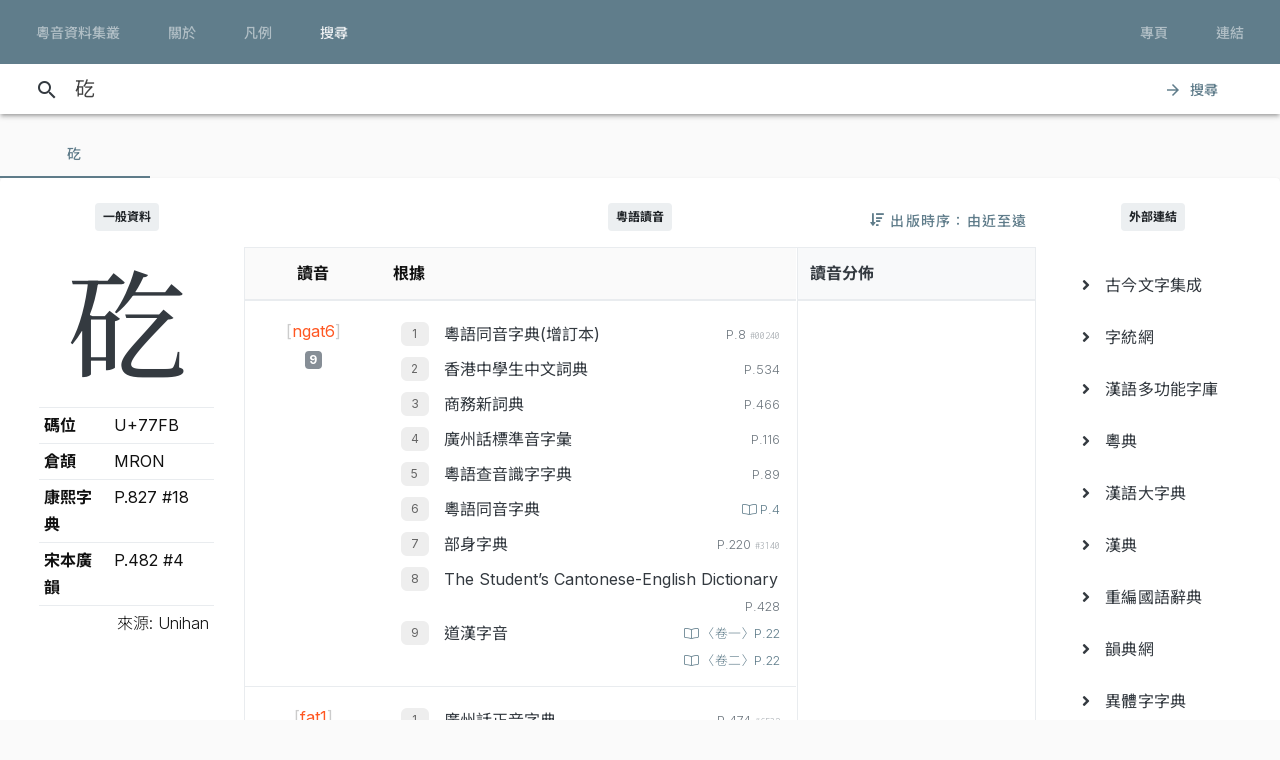

--- FILE ---
content_type: text/css; charset=utf-8
request_url: https://jyut.net/build/app.0b9fc0b8.css
body_size: 71534
content:
@charset "UTF-8";@font-face{font-display:swap;font-family:KiYun Hei VF;font-style:normal;font-weight:250 900;src:url(/build/fonts/KiYunHeiVF.XB000.8d1d8320.woff2) format("woff2-variations"),url(/build/fonts/KiYunHeiVF.XB000.8d1d8320.woff2) format("woff2 supports variations");unicode-range:u+2003d,u+20065,u+2006b,u+20084,u+2009e,u+200ac,u+200fe,u+20105,u+20116,u+201b2,u+201b4,u+201b5,u+201f1,u+20207,u+20208,u+2020b,u+20231,u+20235,u+2023a,u+20264,u+202a7,u+202aa,u+202ac,u+202b0,u+202be,u+202e7,u+202e9,u+202ec,u+202fa,u+2032e,u+20340,u+203c0,u+203ed,u+2040b,u+20429,u+2043e,u+2043f,u+20458,u+20483,u+20486,u+204cb,u+204ed,u+20519,u+2053a,u+20553,u+20566,u+205b6,u+205b7,u+205c9,u+205e8,u+205f2,u+205f4,u+205fa,u+20602,u+20631,u+206a5,u+206c2,u+206d0,u+206d1,u+206ee,u+206fa,u+20716,u+20719,u+2073b,u+2075f,u+20764,u+20765,u+20782,u+20788,u+20789,u+2078a,u+207ae,u+207b1,u+207c2,u+207c3,u+207c9,u+207cd,u+207ce,u+207ed,u+2080d,u+20833,u+20843,u+20886,u+20888,u+20893,u+208b3,u+208ea,u+208f5,u+208fe,u+209de,u+20a0e,u+20a27,u+20b2a,u+20b65,u+20b74,u+20bd8,u+20c09,u+20c12,u+20c58,u+20c5d,u+20cb3,u+20cb7,u+20d26,u+20d2a,u+20d2b,u+20db8,u+20dc2,u+20dd3,u+20e36,u+20e40,u+20e5d,u+20edb,u+20edc,u+20f76,u+20fc8,u+20fcd,u+20fd2,u+21111,u+21161,u+21191,u+2125a,u+21285,u+21289,u+212ef,u+212f2,u+21356,u+2136e,u+213b0,u+213ba,u+21414,u+21420,u+21428,u+21460,u+214d0,u+2151e,u+21522,u+21562,u+2160c,u+216bc,u+216bd,u+21766,u+2176b,u+217a6,u+2181a,u+21849,u+21855,u+21896,u+219bc,u+219d8,u+219ee,u+21a81,u+21a84,u+21afc,u+21c25,u+21c65,u+21c7c,u+21d06,u+21d18,u+21d25,u+21d3a,u+21d87,u+21e28,u+21e6e,u+21eda,u+21eed,u+21f3f,u+21f8b,u+21fb0,u+21fd6,u+21fef,u+22041,u+22055,u+22057,u+22058,u+22065,u+22066,u+2206c,u+2206e,u+2207c,u+22080,u+22081,u+22083,u+2208a,u+22090,u+220b7,u+220b9,u+220ba,u+220bf,u+220c0,u+220d4,u+220f6,u+2210b,u+22136,u+2213b,u+2214e,u+2216f,u+221b8,u+221eb,u+22268,u+22331,u+2234f,u+2235a,u+22400,u+22446,u+22494,u+2249e,u+224ab,u+224d5,u+224e1,u+2250c,u+22522,u+22555,u+2256e,u+22592,u+22594,u+225ca,u+225cb,u+2260d,u+2260e,u+22683,u+22729,u+2272c,u+22730,u+2273d,u+22746,u+2278e,u+22790,u+227f0,u+2289e,u+2292c,u+22985,u+229a6,u+229e7,u+22a8f,u+22b34,u+22b81,u+22ba8,u+22bf8,u+22c07,u+22cb5,u+22cbc,u+22cda,u+22d35,u+22d48,u+22d86,u+22d87,u+22d89,u+22d9c,u+22da1,u+22dd2,u+22dd8,u+22df6,u+22dfe,u+22e23,u+22e56,u+22eb0,u+22f38,u+22f63,u+22f81,u+22f85,u+22fcf,u+23003,u+23012,u+23014,u+230e6,u+23138,u+232df,u+23358,u+233d4,u+233dc,u+2340a,u+23435,u+2344d,u+234c1,u+2353a,u+2353e,u+23547,u+235b9,u+23627,u+236f1,u+23724,u+23749,u+2379f,u+23886,u+23898,u+2389c,u+238f9,u+2390c,u+23942,u+23966,u+239a2,u+23a19,u+23a1b,u+23a36,u+23a44,u+23a52,u+23a5f,u+23a8c,u+23ad0,u+23b08,u+23ba7,u+23bcd,u+23c92,u+23d7b,u+23dfe,u+23e5f,u+23e60,u+23e62,u+23e6e,u+23edc,u+23f45,u+23f64,u+23fc2,u+240c0,u+240f1,u+2410e,u+2411c,u+24136,u+24169,u+24226,u+243b1,u+24428,u+244c9,u+244ea,u+244ef,u+244fe,u+24577,u+245b1,u+245b4,u+245bb,u+245cf,u+245ef,u+24621,u+2463d,u+2465e,u+24660,u+24670,u+246d0,u+246d1,u+24702,u+24716,u+24735,u+24761,u+24771,u+2479e,u+247c4,u+247df,u+247e4,u+247e7,u+247e9,u+2483e,u+24841,u+24865,u+2486c,u+2486e,u+24894,u+248b9,u+248d7,u+248e4,u+24954,u+24a44,u+24b1d,u+24b2a,u+24b3e,u+24b4f,u+24c4d,u+24cac,u+24cb0,u+24cef,u+24d7c,u+24f65,u+24f7c,u+24fca,u+24fce,u+24fda,u+24fe7,u+25008,u+25060,u+250e7,u+25100,u+25109,u+25135,u+25136,u+251c9,u+251dc,u+25206,u+2521c,u+2523c,u+25248,u+2524d,u+25251,u+25254,u+2527b,u+252af,u+252b3,u+252bc,u+252bd,u+25330,u+2535f,u+2536f,u+25378,u+2538b,u+253a6,u+253b1,u+253e0,u+253ea,u+253fb,u+2542a,u+25450,u+254ce,u+254d4,u+255aa,u+255eb,u+25630,u+2566e,u+25712,u+25756,u+25783,u+257b5,u+25808,u+2580b,u+25825,u+25835,u+2583a,u+258b6,u+258d9,u+258f0,u+25948,u+25949,u+2599c,u+25a0d,u+25a2a,u+25ab0,u+25af5,u+25b14,u+25b56,u+25b57,u+25bd6,u+25cce,u+25cd4,u+25ce3,u+25d27,u+25e43,u+25e77,u+25f6c,u+25f6d,u+25f9b,u+25f9d,u+25fcb,u+25feb,u+25fef,u+25ff3,u+26016,u+26018,u+26050,u+26081,u+26094,u+260c7,u+260c8,u+26111,u+26112,u+26147,u+26188,u+261a0,u+263a3,u+263f0,u+26404,u+2640b,u+2645c,u+26472,u+26486,u+2649c,u+264e8,u+264f7,u+26510,u+2652b,u+26551,u+265d4,u+265d6,u+265e2,u+265f3,u+2662d,u+26671,u+26688,u+266a2,u+2670c,u+26712,u+26762,u+2676e,u+267a4,u+26806,u+2680e,u+26874,u+26878,u+268a8,u+268db,u+26927,u+2697b,u+269c7,u+269c8,u+269f4,u+26a32,u+26a91,u+271e0,u+27260,u+27269,u+2726a,u+272b8,u+272cb,u+272d8,u+27311,u+2735e,u+27367,u+27372,u+273a2,u+273fa,u+27444,u+27452,u+27453,u+27459,u+2750a,u+27522,u+27525,u+27544,u+2754a,u+2756f,u+275b4,u+275f3,u+27608,u+27611,u+2761f,u+27642,u+2765e,u+276ab,u+276ad,u+276d4,u+276de,u+27701,u+27743,u+27793,u+277b6,u+277b7,u+277c9,u+2782b,u+2786a,u+27884,u+278d2,u+278f4,u+278fb,u+27910,u+2791b,u+2793c,u+27963,u+279ad,u+279d7,u+279e2,u+279f7,u+279fb,u+27a6e,u+27a7c,u+27a98,u+27a9c,u+27a9e,u+27aa0,u+27ada,u+27ae6,u+27b05,u+27b0c,u+27b2e,u+27b63,u+27b64,u+27b79,u+27baf,u+27bc8,u+27be0,u+27be6,u+27beb,u+27c19,u+27c3f,u+27c41,u+27c5a,u+27c72,u+27c73,u+27c82,u+27cc6,u+27ccb,u+27cd9,u+27cdf,u+27d4a,u+27d63,u+27d85,u+27d87,u+27d8a,u+27e08,u+27e16,u+27e18,u+27e5d,u+27ed3,u+27ed9,u+27f2f,u+27f7b,u+27f8d,u+27fbb,u+27fc1,u+2804d,u+28078,u+28081,u+280a3,u+280d8,u+281ae,u+2821b,u+282d5,u+282d6,u+282da,u+282e9,u+28320,u+2834b,u+2834e,u+28370,u+28377,u+2838c,u+283aa,u+283b9,u+283c9,u+283d4,u+28414,u+28452,u+2849b,u+284aa,u+286cb,u+286ed,u+28740,u+2874c,u+2876b,u+28793,u+287aa,u+287be,u+287fc,u+2884c,u+2888d,u+288a6,u+28942,u+28965,u+289ad,u+28a8e,u+28ad2,u+28c20,u+28c75,u+28ccc,u+28d4c,u+28d65,u+28d88,u+28df2,u+28e30,u+28ef5,u+28efb,u+28efc,u+28f0f,u+28f11,u+28f7f,u+28f9a,u+28fa6,u+290a3,u+291e0,u+291ea,u+29266,u+29284,u+292c6,u+292c7,u+292df,u+292e2,u+292ec,u+29304,u+2930f,u+2932c,u+29356,u+29366,u+29389,u+29393,u+29395,u+293a7,u+293e9,u+2940c,u+2940f,u+2942d,u+29431,u+29452,u+29454,u+29473,u+29476,u+29478,u+294b1,u+294e3,u+294fe,u+29502,u+2950a,u+2951a,u+2951e,u+29523,u+2954f,u+29562,u+29573,u+295b4,u+2961a,u+296ac,u+296b3,u+296b9,u+296db,u+296e2,u+296ff,u+29701,u+2970f,u+2972e,u+29734,u+29759,u+2975d,u+29783,u+297d3,u+29823,u+2987b,u+298b7,u+298d8,u+298fd,u+29982,u+299a1,u+29a3e,u+29a8d,u+29a90,u+29a98,u+29aeb,u+29b11,u+29c2a,u+29c33,u+29c34,u+29c48,u+29d4c,u+29d65,u+29d69,u+29d6d,u+29d81,u+29d87,u+29dcd,u+29dcf,u+29e04,u+29e44,u+29e80,u+29f2a,u+29f75,u+29f94,u+29f97,u+29fba,u+29fc0,u+29fc7,u+29fe3,u+29fe4,u+2a017,u+2a026,u+2a04d,u+2a05b,u+2a05c,u+2a05e,u+2a0c3,u+2a0e6,u+2a11b,u+2a12d,u+2a12e,u+2a136,u+2a144,u+2a1b0,u+2a1b1,u+2a1d8,u+2a1f1,u+2a201,u+2a21f,u+2a225,u+2a23b,u+2a267,u+2a26f,u+2a271,u+2a278,u+2a291,u+2a2a7,u+2a2a8,u+2a318,u+2a323,u+2a32f,u+2a352,u+2a37f,u+2a393,u+2a3b5,u+2a3b6,u+2a3bd,u+2a3c9,u+2a3d3,u+2a3ee,u+2a3fb,u+2a40f,u+2a45d,u+2a47f,u+2a49f,u+2a4a0,u+2a4b4,u+2a4f0,u+2a517,u+2a55e,u+2a59b,u+2a5a5,u+2a5c2,u+2a5fb,u+2a628,u+2a69d}@font-face{font-display:swap;font-family:KiYun Ming VF;font-style:normal;font-weight:250 900;src:url(/build/fonts/KiYunMingVF.XB000.5eb17979.woff2) format("woff2-variations"),url(/build/fonts/KiYunMingVF.XB000.5eb17979.woff2) format("woff2 supports variations");unicode-range:u+2006b,u+20084,u+20105,u+20116,u+201b2,u+201b4,u+201b5,u+201b6,u+201bb,u+201f1,u+201f7,u+20206,u+20207,u+20208,u+20231,u+20235,u+2023a,u+20261,u+20264,u+2026b,u+202a7,u+202aa,u+202ac,u+202dd,u+202eb,u+2032e,u+20338,u+203bf,u+203c0,u+203ed,u+2040b,u+20429,u+2043e,u+2043f,u+20458,u+204cb,u+204dc,u+2053a,u+205b6,u+205b7,u+205c9,u+205f2,u+205fa,u+20631,u+206c2,u+206c9,u+2073b,u+20765,u+2078a,u+207c2,u+207c3,u+207c9,u+2080d,u+208df,u+208ea,u+208f5,u+208fe,u+20974,u+209de,u+20a0e,u+20b2a,u+20b65,u+20bd8,u+20c12,u+20cb3,u+20cb7,u+20d2a,u+20d2b,u+20db8,u+20dc2,u+20dd3,u+20e36,u+20e40,u+20edb,u+20edc,u+20f76,u+20fc8,u+20fcd,u+20fd2,u+21111,u+21161,u+2125a,u+21285,u+212ef,u+21356,u+2136e,u+213b0,u+21414,u+21428,u+214d0,u+2151e,u+2160c,u+216bc,u+216bd,u+216be,u+217a6,u+2181a,u+219bc,u+219d8,u+219ee,u+21a84,u+21b27,u+21d39,u+21e28,u+21e6e,u+21f3f,u+21fb0,u+21fd6,u+22041,u+22057,u+220b7,u+220b9,u+220bf,u+220c0,u+220d4,u+220f6,u+22136,u+2213b,u+2214e,u+2216f,u+22400,u+22446,u+22494,u+2249e,u+224ab,u+224d5,u+224e1,u+2250c,u+22555,u+2256e,u+22592,u+22594,u+225cb,u+2260e,u+22683,u+22729,u+2272c,u+22730,u+2273d,u+22746,u+2278e,u+22790,u+227f0,u+2292c,u+22985,u+229e7,u+22a8b,u+22a8f,u+22b34,u+22b81,u+22ba8,u+22bf8,u+22c07,u+22cb5,u+22cbc,u+22cda,u+22d35,u+22d48,u+22d86,u+22d87,u+22d89,u+22df6,u+22e23,u+22eb0,u+22f63,u+22f81,u+22f85,u+22fcf,u+23003,u+23012,u+23138,u+232df,u+233dc,u+2340a,u+23435,u+2353a,u+2353e,u+235b9,u+23627,u+236f1,u+23724,u+23749,u+23886,u+23898,u+2389c,u+238f9,u+23942,u+23966,u+239a2,u+23a19,u+23a1b,u+23a36,u+23a44,u+23a52,u+23a5f,u+23a8c,u+23ad0,u+23b08,u+23c7a,u+23c92,u+23d21,u+23d60,u+23d7b,u+23dfe,u+23e29,u+23e5f,u+23e62,u+23e6e,u+23edc,u+23f64,u+23fc2,u+24226,u+243b1,u+24428,u+244fe,u+24577,u+245b1,u+245b4,u+245bb,u+245cf,u+245ef,u+24621,u+2463d,u+2465e,u+24660,u+24670,u+246d0,u+246d1,u+24716,u+24735,u+24761,u+24771,u+2479e,u+247c4,u+247df,u+247e4,u+247e7,u+247e9,u+2483e,u+24841,u+24865,u+2486c,u+2486e,u+24894,u+248b9,u+248d7,u+248e4,u+24a44,u+24b1d,u+24b2a,u+24b3e,u+24b4f,u+24c4d,u+24cac,u+24cb0,u+24cef,u+24f65,u+24f7c,u+24fca,u+24fce,u+24fda,u+24fe7,u+24fe8,u+25008,u+250e7,u+25135,u+25136,u+251c9,u+251dc,u+25206,u+25248,u+2524d,u+25251,u+2527b,u+252af,u+252b3,u+252bc,u+25330,u+2535f,u+2536f,u+25378,u+2538b,u+253b1,u+253e0,u+253ea,u+253fb,u+2542a,u+25450,u+254ce,u+254d4,u+255aa,u+255eb,u+25630,u+2566e,u+25712,u+25756,u+25783,u+257b5,u+25808,u+2580b,u+25825,u+25835,u+2583a,u+258b6,u+258d9,u+258f0,u+25e43,u+25e77,u+25f6c,u+25f6d,u+25f9b,u+25f9d,u+25fcb,u+25feb,u+25fef,u+25ff3,u+26016,u+26018,u+26050,u+26081,u+26094,u+260ba,u+260c7,u+260c8,u+26111,u+26188,u+261a0,u+2623b,u+263a3,u+2640b,u+2645c,u+26486,u+2649c,u+264e8,u+26510,u+2652b,u+26551,u+265d4,u+265d6,u+265e2,u+265f3,u+2698c,u+269c7,u+269c8,u+269f4,u+26a32,u+26a91,u+271e0,u+27260,u+27269,u+272b8,u+272cb,u+272d8,u+27311,u+2735e,u+27367,u+27372,u+273fa,u+27444,u+27452,u+27459,u+2750a,u+27525,u+27544,u+2754a,u+2756f,u+275d7,u+27608,u+27611,u+2761f,u+27642,u+2765e,u+276ab,u+276ad,u+276d4,u+276de,u+27701,u+27743,u+27793,u+277b7,u+2782b,u+2786a,u+27884,u+278d2,u+278f4,u+278fb,u+27910,u+2793c,u+27963,u+279ad,u+279d7,u+279e2,u+279f7,u+279fb,u+27a6e,u+27a7c,u+27a98,u+27a9e,u+27aa0,u+27ada,u+27b05,u+27b64,u+27baf,u+27be0,u+27beb,u+27c19,u+27c3f,u+27c41,u+27c5a,u+27c72,u+27c73,u+27c82,u+27cc6,u+28452,u+2849b,u+2920d,u+292ec,u+2940f,u+296b9,u+296ff,u+29701,u+2970f,u+29734,u+29759,u+2975d,u+29783,u+297a1,u+297d3,u+29823,u+2987b,u+298b7,u+298d8,u+298fd,u+29982,u+29a3e,u+29a8d,u+29a90,u+29a98,u+29aeb,u+29c33,u+29c34,u+29c48,u+29d4c,u+29d69,u+29d6d,u+29d81,u+29f94,u+29fba,u+29fc0,u+29fc7,u+29fec,u+2a00c,u+2a05e,u+2a136,u+2a1d8,u+2a3ca,u+2a3fb,u+2a409,u+2a455,u+2a45d,u+2a550,u+2a5ee,u+2a628,u+2a69d}@font-face{font-display:swap;font-family:AlibabaPuHuiTi-3;font-style:normal;font-weight:400;src:url(/build/fonts/AlibabaPuHuiTi-3-55-RegularL3.a6236ac9.woff2) format("woff2-variations"),url(/build/fonts/AlibabaPuHuiTi-3-55-RegularL3.a6236ac9.woff2) format("woff2 supports variations")}.mdc-tooltip__caret-surface-bottom,.mdc-tooltip__caret-surface-top,.mdc-tooltip__surface{border-radius:4px;border-radius:var(--mdc-shape-small,4px)}.mdc-tooltip__surface{background-color:rgba(0,0,0,.6);color:#fff;color:var(--mdc-theme-text-primary-on-dark,#fff);overflow-wrap:anywhere;word-break:break-all;word-break:var(--mdc-tooltip-word-break,normal)}.mdc-tooltip{z-index:9}.mdc-tooltip--showing-transition .mdc-tooltip__surface-animation{transition:opacity .15s cubic-bezier(0,0,.2,1) 0ms,transform .15s cubic-bezier(0,0,.2,1) 0ms}.mdc-tooltip--hide-transition .mdc-tooltip__surface-animation{transition:opacity 75ms cubic-bezier(.4,0,1,1) 0ms}.mdc-tooltip__title{color:rgba(0,0,0,.87);color:var(--mdc-theme-text-primary-on-light,rgba(0,0,0,.87))}.mdc-tooltip__content{color:rgba(0,0,0,.6)}.mdc-tooltip__content-link{color:#607d8b;color:var(--mdc-theme-primary,#607d8b)}.mdc-tooltip{display:none;position:fixed}.mdc-tooltip.mdc-tooltip--rich .mdc-tooltip__caret-surface-bottom,.mdc-tooltip.mdc-tooltip--rich .mdc-tooltip__caret-surface-top,.mdc-tooltip.mdc-tooltip--rich .mdc-tooltip__surface{background-color:#fff}.mdc-tooltip-wrapper--rich{position:relative}.mdc-tooltip--hide,.mdc-tooltip--showing,.mdc-tooltip--shown{display:inline-flex}.mdc-tooltip--hide.mdc-tooltip--rich,.mdc-tooltip--showing.mdc-tooltip--rich,.mdc-tooltip--shown.mdc-tooltip--rich{display:inline-block;left:-320px;position:absolute}.mdc-tooltip__surface:before{border:1px solid transparent;border-radius:inherit;box-sizing:border-box;content:"";height:100%;left:0;pointer-events:none;position:absolute;top:0;width:100%}@media screen and (forced-colors:active){.mdc-tooltip__surface:before{border-color:CanvasText}}.mdc-tooltip__surface{-moz-osx-font-smoothing:grayscale;-webkit-font-smoothing:antialiased;box-sizing:border-box;font-family:Roboto,sans-serif;font-family:var(--mdc-typography-caption-font-family,var(--mdc-typography-font-family,Roboto,sans-serif));font-size:.75rem;font-size:var(--mdc-typography-caption-font-size,.75rem);font-weight:400;font-weight:var(--mdc-typography-caption-font-weight,400);letter-spacing:.0333333333em;letter-spacing:var(--mdc-typography-caption-letter-spacing,.0333333333em);line-height:16px;max-height:40vh;max-width:200px;min-height:24px;min-width:40px;overflow:hidden;padding:4px 8px;text-align:center;text-decoration:inherit;text-decoration:var(--mdc-typography-caption-text-decoration,inherit);text-transform:inherit;text-transform:var(--mdc-typography-caption-text-transform,inherit)}.mdc-tooltip--rich .mdc-tooltip__surface .mdc-elevation-overlay{height:100%;left:0;top:0;width:100%}.mdc-tooltip--rich .mdc-tooltip__surface{align-items:flex-start;border-radius:4px;box-shadow:0 3px 1px -2px rgba(0,0,0,.2),0 2px 2px 0 rgba(0,0,0,.14),0 1px 5px 0 rgba(0,0,0,.12);display:flex;flex-direction:column;line-height:20px;max-width:320px;min-height:24px;min-width:40px;position:relative}.mdc-tooltip--multiline .mdc-tooltip__surface{text-align:left}.mdc-tooltip--multiline .mdc-tooltip__surface[dir=rtl],[dir=rtl] .mdc-tooltip--multiline .mdc-tooltip__surface{text-align:right}.mdc-tooltip__surface .mdc-tooltip__title{display:block}.mdc-tooltip__surface .mdc-tooltip__title:before{content:"";display:inline-block;height:24px;vertical-align:0;width:0}.mdc-tooltip__surface .mdc-tooltip__title{line-height:20px;-moz-osx-font-smoothing:grayscale;-webkit-font-smoothing:antialiased;font-family:Roboto,sans-serif;font-family:var(--mdc-typography-subtitle2-font-family,var(--mdc-typography-font-family,Roboto,sans-serif));font-size:.875rem;font-size:var(--mdc-typography-subtitle2-font-size,.875rem);font-weight:500;font-weight:var(--mdc-typography-subtitle2-font-weight,500);letter-spacing:.0071428571em;letter-spacing:var(--mdc-typography-subtitle2-letter-spacing,.0071428571em);line-height:1.375rem;line-height:var(--mdc-typography-subtitle2-line-height,1.375rem);margin:0 8px;text-decoration:inherit;text-decoration:var(--mdc-typography-subtitle2-text-decoration,inherit);text-transform:inherit;text-transform:var(--mdc-typography-subtitle2-text-transform,inherit)}.mdc-tooltip__surface .mdc-tooltip__content{-moz-osx-font-smoothing:grayscale;-webkit-font-smoothing:antialiased;font-family:Roboto,sans-serif;font-family:var(--mdc-typography-body2-font-family,var(--mdc-typography-font-family,Roboto,sans-serif));font-size:.875rem;font-size:var(--mdc-typography-body2-font-size,.875rem);font-weight:400;font-weight:var(--mdc-typography-body2-font-weight,400);letter-spacing:.0178571429em;letter-spacing:var(--mdc-typography-body2-letter-spacing,.0178571429em);line-height:1.25rem;line-height:var(--mdc-typography-body2-line-height,1.25rem);margin:8px;max-width:184px;text-align:left;text-decoration:inherit;text-decoration:var(--mdc-typography-body2-text-decoration,inherit);text-transform:inherit;text-transform:var(--mdc-typography-body2-text-transform,inherit)}.mdc-tooltip__surface .mdc-tooltip__content[dir=rtl],[dir=rtl] .mdc-tooltip__surface .mdc-tooltip__content{text-align:right}.mdc-tooltip--rich .mdc-tooltip__surface .mdc-tooltip__content{align-self:stretch;max-width:304px}.mdc-tooltip__surface .mdc-tooltip__content-link{text-decoration:none}.mdc-tooltip--rich-actions,.mdc-tooltip__content,.mdc-tooltip__title{z-index:1}.mdc-tooltip__surface-animation{opacity:0;transform:scale(.8);will-change:transform,opacity}.mdc-tooltip--shown .mdc-tooltip__surface-animation{opacity:1;transform:scale(1)}.mdc-tooltip--hide .mdc-tooltip__surface-animation{transform:scale(1)}.mdc-tooltip__caret-surface-bottom .mdc-elevation-overlay,.mdc-tooltip__caret-surface-top .mdc-elevation-overlay{height:100%;left:0;top:0;width:100%}.mdc-tooltip__caret-surface-bottom,.mdc-tooltip__caret-surface-top{height:24px;position:absolute;transform:rotate(35deg) skewY(20deg) scaleX(.9396926208);width:24px}.mdc-tooltip__caret-surface-bottom{box-shadow:0 3px 1px -2px rgba(0,0,0,.2),0 2px 2px 0 rgba(0,0,0,.14),0 1px 5px 0 rgba(0,0,0,.12);outline:1px solid transparent;z-index:-1}@media screen and (forced-colors:active){.mdc-tooltip__caret-surface-bottom{outline-color:CanvasText}}.mdc-deprecated-list{-moz-osx-font-smoothing:grayscale;-webkit-font-smoothing:antialiased;font-family:Roboto,sans-serif;font-family:var(--mdc-typography-subtitle1-font-family,var(--mdc-typography-font-family,Roboto,sans-serif));font-size:1rem;font-size:var(--mdc-typography-subtitle1-font-size,1rem);font-weight:400;font-weight:var(--mdc-typography-subtitle1-font-weight,400);letter-spacing:.009375em;letter-spacing:var(--mdc-typography-subtitle1-letter-spacing,.009375em);line-height:1.75rem;line-height:var(--mdc-typography-subtitle1-line-height,1.75rem);line-height:1.5rem;list-style-type:none;margin:0;padding:8px 0;text-decoration:inherit;text-decoration:var(--mdc-typography-subtitle1-text-decoration,inherit);text-transform:inherit;text-transform:var(--mdc-typography-subtitle1-text-transform,inherit)}.mdc-deprecated-list:focus{outline:none}.mdc-deprecated-list{color:rgba(0,0,0,.87);color:var(--mdc-theme-text-primary-on-background,rgba(0,0,0,.87))}.mdc-deprecated-list-item__secondary-text{color:rgba(0,0,0,.54);color:var(--mdc-theme-text-secondary-on-background,rgba(0,0,0,.54))}.mdc-deprecated-list-item__graphic{background-color:transparent;color:rgba(0,0,0,.38);color:var(--mdc-theme-text-icon-on-background,rgba(0,0,0,.38))}.mdc-deprecated-list-item__meta{color:rgba(0,0,0,.38);color:var(--mdc-theme-text-hint-on-background,rgba(0,0,0,.38))}.mdc-deprecated-list-item--disabled .mdc-deprecated-list-item__text{opacity:.38}.mdc-deprecated-list-item--disabled .mdc-deprecated-list-item__primary-text,.mdc-deprecated-list-item--disabled .mdc-deprecated-list-item__secondary-text,.mdc-deprecated-list-item--disabled .mdc-deprecated-list-item__text{color:#000;color:var(--mdc-theme-on-surface,#000)}.mdc-deprecated-list-item--activated,.mdc-deprecated-list-item--activated .mdc-deprecated-list-item__graphic,.mdc-deprecated-list-item--selected,.mdc-deprecated-list-item--selected .mdc-deprecated-list-item__graphic{color:#607d8b;color:var(--mdc-theme-primary,#607d8b)}.mdc-deprecated-list--dense{font-size:.812rem;padding-bottom:4px;padding-top:4px}.mdc-deprecated-list-item__wrapper{display:block}.mdc-deprecated-list-item{align-items:center;display:flex;justify-content:flex-start;overflow:hidden;padding:0;position:relative}.mdc-deprecated-list-item:focus{outline:none}.mdc-deprecated-list-item.mdc-ripple-upgraded--background-focused:before,.mdc-deprecated-list-item:not(.mdc-deprecated-list-item--selected):focus:before{border:1px solid transparent;border-radius:inherit;box-sizing:border-box;content:"";height:100%;left:0;pointer-events:none;position:absolute;top:0;width:100%}@media screen and (forced-colors:active){.mdc-deprecated-list-item.mdc-ripple-upgraded--background-focused:before,.mdc-deprecated-list-item:not(.mdc-deprecated-list-item--selected):focus:before{border-color:CanvasText}}.mdc-deprecated-list-item.mdc-deprecated-list-item--selected:before{border:3px double transparent;border-radius:inherit;box-sizing:border-box;content:"";height:100%;left:0;pointer-events:none;position:absolute;top:0;width:100%}@media screen and (forced-colors:active){.mdc-deprecated-list-item.mdc-deprecated-list-item--selected:before{border-color:CanvasText}}.mdc-deprecated-list-item,.mdc-deprecated-list-item[dir=rtl],[dir=rtl] .mdc-deprecated-list-item{padding-left:16px;padding-right:16px}.mdc-deprecated-list-item{height:48px}.mdc-deprecated-list--icon-list .mdc-deprecated-list-item,.mdc-deprecated-list--icon-list .mdc-deprecated-list-item[dir=rtl],[dir=rtl] .mdc-deprecated-list--icon-list .mdc-deprecated-list-item{padding-left:16px;padding-right:16px}.mdc-deprecated-list--icon-list .mdc-deprecated-list-item{height:56px}.mdc-deprecated-list--avatar-list .mdc-deprecated-list-item,.mdc-deprecated-list--avatar-list .mdc-deprecated-list-item[dir=rtl],[dir=rtl] .mdc-deprecated-list--avatar-list .mdc-deprecated-list-item{padding-left:16px;padding-right:16px}.mdc-deprecated-list--avatar-list .mdc-deprecated-list-item{height:56px}.mdc-deprecated-list--thumbnail-list .mdc-deprecated-list-item,.mdc-deprecated-list--thumbnail-list .mdc-deprecated-list-item[dir=rtl],[dir=rtl] .mdc-deprecated-list--thumbnail-list .mdc-deprecated-list-item{padding-left:16px;padding-right:16px}.mdc-deprecated-list--thumbnail-list .mdc-deprecated-list-item{height:56px}.mdc-deprecated-list--image-list .mdc-deprecated-list-item,.mdc-deprecated-list--image-list .mdc-deprecated-list-item[dir=rtl],[dir=rtl] .mdc-deprecated-list--image-list .mdc-deprecated-list-item{padding-left:16px;padding-right:16px}.mdc-deprecated-list--image-list .mdc-deprecated-list-item{height:72px}.mdc-deprecated-list--video-list .mdc-deprecated-list-item{padding-left:0;padding-right:16px}.mdc-deprecated-list--video-list .mdc-deprecated-list-item[dir=rtl],[dir=rtl] .mdc-deprecated-list--video-list .mdc-deprecated-list-item{padding-left:16px;padding-right:0}.mdc-deprecated-list--video-list .mdc-deprecated-list-item{height:72px}.mdc-deprecated-list--dense .mdc-deprecated-list-item__graphic{margin-left:0;margin-right:16px}.mdc-deprecated-list--dense .mdc-deprecated-list-item__graphic[dir=rtl],[dir=rtl] .mdc-deprecated-list--dense .mdc-deprecated-list-item__graphic{margin-left:16px;margin-right:0}.mdc-deprecated-list--dense .mdc-deprecated-list-item__graphic{height:20px;width:20px}.mdc-deprecated-list-item__graphic{align-items:center;fill:currentColor;flex-shrink:0;justify-content:center;margin-left:0;margin-right:32px;object-fit:cover}.mdc-deprecated-list-item__graphic[dir=rtl],[dir=rtl] .mdc-deprecated-list-item__graphic{margin-left:32px;margin-right:0}.mdc-deprecated-list-item__graphic{height:24px;width:24px}.mdc-deprecated-list--icon-list .mdc-deprecated-list-item__graphic{margin-left:0;margin-right:32px}.mdc-deprecated-list--icon-list .mdc-deprecated-list-item__graphic[dir=rtl],[dir=rtl] .mdc-deprecated-list--icon-list .mdc-deprecated-list-item__graphic{margin-left:32px;margin-right:0}.mdc-deprecated-list--icon-list .mdc-deprecated-list-item__graphic{height:24px;width:24px}.mdc-deprecated-list--avatar-list .mdc-deprecated-list-item__graphic{margin-left:0;margin-right:16px}.mdc-deprecated-list--avatar-list .mdc-deprecated-list-item__graphic[dir=rtl],[dir=rtl] .mdc-deprecated-list--avatar-list .mdc-deprecated-list-item__graphic{margin-left:16px;margin-right:0}.mdc-deprecated-list--avatar-list .mdc-deprecated-list-item__graphic{border-radius:50%;height:40px;width:40px}.mdc-deprecated-list--thumbnail-list .mdc-deprecated-list-item__graphic{margin-left:0;margin-right:16px}.mdc-deprecated-list--thumbnail-list .mdc-deprecated-list-item__graphic[dir=rtl],[dir=rtl] .mdc-deprecated-list--thumbnail-list .mdc-deprecated-list-item__graphic{margin-left:16px;margin-right:0}.mdc-deprecated-list--thumbnail-list .mdc-deprecated-list-item__graphic{height:40px;width:40px}.mdc-deprecated-list--image-list .mdc-deprecated-list-item__graphic{margin-left:0;margin-right:16px}.mdc-deprecated-list--image-list .mdc-deprecated-list-item__graphic[dir=rtl],[dir=rtl] .mdc-deprecated-list--image-list .mdc-deprecated-list-item__graphic{margin-left:16px;margin-right:0}.mdc-deprecated-list--image-list .mdc-deprecated-list-item__graphic{height:56px;width:56px}.mdc-deprecated-list--video-list .mdc-deprecated-list-item__graphic{margin-left:0;margin-right:16px}.mdc-deprecated-list--video-list .mdc-deprecated-list-item__graphic[dir=rtl],[dir=rtl] .mdc-deprecated-list--video-list .mdc-deprecated-list-item__graphic{margin-left:16px;margin-right:0}.mdc-deprecated-list--video-list .mdc-deprecated-list-item__graphic{height:56px;width:100px}.mdc-deprecated-list .mdc-deprecated-list-item__graphic{display:inline-flex}.mdc-deprecated-list-item__meta:not(.material-icons){-moz-osx-font-smoothing:grayscale;-webkit-font-smoothing:antialiased;font-family:Roboto,sans-serif;font-family:var(--mdc-typography-caption-font-family,var(--mdc-typography-font-family,Roboto,sans-serif));font-size:.75rem;font-size:var(--mdc-typography-caption-font-size,.75rem);font-weight:400;font-weight:var(--mdc-typography-caption-font-weight,400);letter-spacing:.0333333333em;letter-spacing:var(--mdc-typography-caption-letter-spacing,.0333333333em);line-height:1.25rem;line-height:var(--mdc-typography-caption-line-height,1.25rem);text-decoration:inherit;text-decoration:var(--mdc-typography-caption-text-decoration,inherit);text-transform:inherit;text-transform:var(--mdc-typography-caption-text-transform,inherit)}.mdc-deprecated-list-item__meta{margin-left:auto;margin-right:0}.mdc-deprecated-list-item[dir=rtl] .mdc-deprecated-list-item__meta,[dir=rtl] .mdc-deprecated-list-item .mdc-deprecated-list-item__meta{margin-left:0;margin-right:auto}.mdc-deprecated-list-item__text{overflow:hidden;text-overflow:ellipsis;white-space:nowrap}.mdc-deprecated-list-item__text[for]{pointer-events:none}.mdc-deprecated-list-item__primary-text{display:block;overflow:hidden;text-overflow:ellipsis;white-space:nowrap}.mdc-deprecated-list-item__primary-text:before{content:"";display:inline-block;height:28px;vertical-align:0;width:0}.mdc-deprecated-list-item__primary-text:after{content:"";display:inline-block;height:20px;vertical-align:-20px;width:0}.mdc-deprecated-list-item__primary-text{line-height:normal;margin-bottom:-20px;margin-top:0}.mdc-deprecated-list--avatar-list .mdc-deprecated-list-item__primary-text,.mdc-deprecated-list--icon-list .mdc-deprecated-list-item__primary-text,.mdc-deprecated-list--image-list .mdc-deprecated-list-item__primary-text,.mdc-deprecated-list--thumbnail-list .mdc-deprecated-list-item__primary-text,.mdc-deprecated-list--video-list .mdc-deprecated-list-item__primary-text{display:block}.mdc-deprecated-list--avatar-list .mdc-deprecated-list-item__primary-text:before,.mdc-deprecated-list--icon-list .mdc-deprecated-list-item__primary-text:before,.mdc-deprecated-list--image-list .mdc-deprecated-list-item__primary-text:before,.mdc-deprecated-list--thumbnail-list .mdc-deprecated-list-item__primary-text:before,.mdc-deprecated-list--video-list .mdc-deprecated-list-item__primary-text:before{content:"";display:inline-block;height:32px;vertical-align:0;width:0}.mdc-deprecated-list--avatar-list .mdc-deprecated-list-item__primary-text:after,.mdc-deprecated-list--icon-list .mdc-deprecated-list-item__primary-text:after,.mdc-deprecated-list--image-list .mdc-deprecated-list-item__primary-text:after,.mdc-deprecated-list--thumbnail-list .mdc-deprecated-list-item__primary-text:after,.mdc-deprecated-list--video-list .mdc-deprecated-list-item__primary-text:after{content:"";display:inline-block;height:20px;vertical-align:-20px;width:0}.mdc-deprecated-list--avatar-list .mdc-deprecated-list-item__primary-text,.mdc-deprecated-list--icon-list .mdc-deprecated-list-item__primary-text,.mdc-deprecated-list--image-list .mdc-deprecated-list-item__primary-text,.mdc-deprecated-list--thumbnail-list .mdc-deprecated-list-item__primary-text,.mdc-deprecated-list--video-list .mdc-deprecated-list-item__primary-text{line-height:normal;margin-bottom:-20px;margin-top:0}.mdc-deprecated-list--dense .mdc-deprecated-list-item__primary-text{display:block}.mdc-deprecated-list--dense .mdc-deprecated-list-item__primary-text:before{content:"";display:inline-block;height:24px;vertical-align:0;width:0}.mdc-deprecated-list--dense .mdc-deprecated-list-item__primary-text:after{content:"";display:inline-block;height:20px;vertical-align:-20px;width:0}.mdc-deprecated-list--dense .mdc-deprecated-list-item__primary-text{line-height:normal;margin-bottom:-20px;margin-top:0}.mdc-deprecated-list-item__secondary-text{-moz-osx-font-smoothing:grayscale;-webkit-font-smoothing:antialiased;display:block;font-family:Roboto,sans-serif;font-family:var(--mdc-typography-body2-font-family,var(--mdc-typography-font-family,Roboto,sans-serif));font-size:.875rem;font-size:var(--mdc-typography-body2-font-size,.875rem);font-weight:400;font-weight:var(--mdc-typography-body2-font-weight,400);letter-spacing:.0178571429em;letter-spacing:var(--mdc-typography-body2-letter-spacing,.0178571429em);line-height:1.25rem;line-height:var(--mdc-typography-body2-line-height,1.25rem);overflow:hidden;text-decoration:inherit;text-decoration:var(--mdc-typography-body2-text-decoration,inherit);text-overflow:ellipsis;text-transform:inherit;text-transform:var(--mdc-typography-body2-text-transform,inherit);white-space:nowrap}.mdc-deprecated-list-item__secondary-text:before{content:"";display:inline-block;height:20px;vertical-align:0;width:0}.mdc-deprecated-list-item__secondary-text{line-height:normal;margin-top:0}.mdc-deprecated-list--dense .mdc-deprecated-list-item__secondary-text{font-size:inherit}.mdc-deprecated-list--dense .mdc-deprecated-list-item{height:40px}.mdc-deprecated-list--two-line .mdc-deprecated-list-item__text{align-self:flex-start}.mdc-deprecated-list--two-line .mdc-deprecated-list-item{height:64px}.mdc-deprecated-list--two-line.mdc-deprecated-list--avatar-list .mdc-deprecated-list-item,.mdc-deprecated-list--two-line.mdc-deprecated-list--icon-list .mdc-deprecated-list-item,.mdc-deprecated-list--two-line.mdc-deprecated-list--image-list .mdc-deprecated-list-item,.mdc-deprecated-list--two-line.mdc-deprecated-list--thumbnail-list .mdc-deprecated-list-item,.mdc-deprecated-list--two-line.mdc-deprecated-list--video-list .mdc-deprecated-list-item{height:72px}.mdc-deprecated-list--two-line.mdc-deprecated-list--icon-list .mdc-deprecated-list-item__graphic{align-self:flex-start;margin-top:16px}.mdc-deprecated-list--avatar-list.mdc-deprecated-list--dense .mdc-deprecated-list-item,.mdc-deprecated-list--two-line.mdc-deprecated-list--dense .mdc-deprecated-list-item{height:60px}.mdc-deprecated-list--avatar-list.mdc-deprecated-list--dense .mdc-deprecated-list-item__graphic{margin-left:0;margin-right:16px}.mdc-deprecated-list--avatar-list.mdc-deprecated-list--dense .mdc-deprecated-list-item__graphic[dir=rtl],[dir=rtl] .mdc-deprecated-list--avatar-list.mdc-deprecated-list--dense .mdc-deprecated-list-item__graphic{margin-left:16px;margin-right:0}.mdc-deprecated-list--avatar-list.mdc-deprecated-list--dense .mdc-deprecated-list-item__graphic{height:36px;width:36px}:not(.mdc-deprecated-list-item--disabled).mdc-deprecated-list-item{cursor:pointer}a.mdc-deprecated-list-item{color:inherit;text-decoration:none}.mdc-deprecated-list-divider{border:none;border-bottom:1px solid;border-bottom-color:rgba(0,0,0,.12);height:0;margin:0}.mdc-deprecated-list-divider--padded{margin-left:16px;margin-right:0}.mdc-deprecated-list-divider--padded[dir=rtl],[dir=rtl] .mdc-deprecated-list-divider--padded{margin-left:0;margin-right:16px}.mdc-deprecated-list-divider--padded{width:calc(100% - 32px)}.mdc-deprecated-list-divider--inset{margin-left:72px;margin-right:0}.mdc-deprecated-list-divider--inset[dir=rtl],[dir=rtl] .mdc-deprecated-list-divider--inset{margin-left:0;margin-right:72px}.mdc-deprecated-list-divider--inset{width:calc(100% - 72px)}.mdc-deprecated-list-divider--inset.mdc-deprecated-list-divider--padded{margin-left:72px;margin-right:0}.mdc-deprecated-list-divider--inset.mdc-deprecated-list-divider--padded[dir=rtl],[dir=rtl] .mdc-deprecated-list-divider--inset.mdc-deprecated-list-divider--padded{margin-left:0;margin-right:72px}.mdc-deprecated-list-divider--inset.mdc-deprecated-list-divider--padded{width:calc(100% - 88px)}.mdc-deprecated-list .mdc-deprecated-list-divider--inset-leading{margin-left:16px;margin-right:0}.mdc-deprecated-list .mdc-deprecated-list-divider--inset-leading[dir=rtl],[dir=rtl] .mdc-deprecated-list .mdc-deprecated-list-divider--inset-leading{margin-left:0;margin-right:16px}.mdc-deprecated-list .mdc-deprecated-list-divider--inset-leading,.mdc-deprecated-list .mdc-deprecated-list-divider--inset-trailing{width:calc(100% - 16px)}.mdc-deprecated-list .mdc-deprecated-list-divider--inset-leading.mdc-deprecated-list-divider--inset-trailing{margin-left:16px;margin-right:0}.mdc-deprecated-list .mdc-deprecated-list-divider--inset-leading.mdc-deprecated-list-divider--inset-trailing[dir=rtl],[dir=rtl] .mdc-deprecated-list .mdc-deprecated-list-divider--inset-leading.mdc-deprecated-list-divider--inset-trailing{margin-left:0;margin-right:16px}.mdc-deprecated-list .mdc-deprecated-list-divider--inset-leading.mdc-deprecated-list-divider--inset-trailing{width:calc(100% - 32px)}.mdc-deprecated-list .mdc-deprecated-list-divider--inset-leading.mdc-deprecated-list-divider--padding{margin-left:16px;margin-right:0}.mdc-deprecated-list .mdc-deprecated-list-divider--inset-leading.mdc-deprecated-list-divider--padding[dir=rtl],[dir=rtl] .mdc-deprecated-list .mdc-deprecated-list-divider--inset-leading.mdc-deprecated-list-divider--padding{margin-left:0;margin-right:16px}.mdc-deprecated-list .mdc-deprecated-list-divider--inset-leading.mdc-deprecated-list-divider--padding{width:calc(100% - 16px)}.mdc-deprecated-list .mdc-deprecated-list-divider--inset-leading.mdc-deprecated-list-divider--inset-trailing.mdc-deprecated-list-divider--inset-padding{margin-left:16px;margin-right:0}.mdc-deprecated-list .mdc-deprecated-list-divider--inset-leading.mdc-deprecated-list-divider--inset-trailing.mdc-deprecated-list-divider--inset-padding[dir=rtl],[dir=rtl] .mdc-deprecated-list .mdc-deprecated-list-divider--inset-leading.mdc-deprecated-list-divider--inset-trailing.mdc-deprecated-list-divider--inset-padding{margin-left:0;margin-right:16px}.mdc-deprecated-list .mdc-deprecated-list-divider--inset-leading.mdc-deprecated-list-divider--inset-trailing.mdc-deprecated-list-divider--inset-padding{width:calc(100% - 32px)}.mdc-deprecated-list--icon-list .mdc-deprecated-list-divider--inset-leading{margin-left:72px;margin-right:0}.mdc-deprecated-list--icon-list .mdc-deprecated-list-divider--inset-leading[dir=rtl],[dir=rtl] .mdc-deprecated-list--icon-list .mdc-deprecated-list-divider--inset-leading{margin-left:0;margin-right:72px}.mdc-deprecated-list--icon-list .mdc-deprecated-list-divider--inset-leading{width:calc(100% - 72px)}.mdc-deprecated-list--icon-list .mdc-deprecated-list-divider--inset-trailing{width:calc(100% - 16px)}.mdc-deprecated-list--icon-list .mdc-deprecated-list-divider--inset-leading.mdc-deprecated-list-divider--inset-trailing{margin-left:72px;margin-right:0}.mdc-deprecated-list--icon-list .mdc-deprecated-list-divider--inset-leading.mdc-deprecated-list-divider--inset-trailing[dir=rtl],[dir=rtl] .mdc-deprecated-list--icon-list .mdc-deprecated-list-divider--inset-leading.mdc-deprecated-list-divider--inset-trailing{margin-left:0;margin-right:72px}.mdc-deprecated-list--icon-list .mdc-deprecated-list-divider--inset-leading.mdc-deprecated-list-divider--inset-trailing{width:calc(100% - 88px)}.mdc-deprecated-list--icon-list .mdc-deprecated-list-divider--inset-leading.mdc-deprecated-list-divider--padding{margin-left:16px;margin-right:0}.mdc-deprecated-list--icon-list .mdc-deprecated-list-divider--inset-leading.mdc-deprecated-list-divider--padding[dir=rtl],[dir=rtl] .mdc-deprecated-list--icon-list .mdc-deprecated-list-divider--inset-leading.mdc-deprecated-list-divider--padding{margin-left:0;margin-right:16px}.mdc-deprecated-list--icon-list .mdc-deprecated-list-divider--inset-leading.mdc-deprecated-list-divider--padding{width:calc(100% - 16px)}.mdc-deprecated-list--icon-list .mdc-deprecated-list-divider--inset-leading.mdc-deprecated-list-divider--inset-trailing.mdc-deprecated-list-divider--inset-padding{margin-left:16px;margin-right:0}.mdc-deprecated-list--icon-list .mdc-deprecated-list-divider--inset-leading.mdc-deprecated-list-divider--inset-trailing.mdc-deprecated-list-divider--inset-padding[dir=rtl],[dir=rtl] .mdc-deprecated-list--icon-list .mdc-deprecated-list-divider--inset-leading.mdc-deprecated-list-divider--inset-trailing.mdc-deprecated-list-divider--inset-padding{margin-left:0;margin-right:16px}.mdc-deprecated-list--icon-list .mdc-deprecated-list-divider--inset-leading.mdc-deprecated-list-divider--inset-trailing.mdc-deprecated-list-divider--inset-padding{width:calc(100% - 32px)}.mdc-deprecated-list--avatar-list .mdc-deprecated-list-divider--inset-leading{margin-left:72px;margin-right:0}.mdc-deprecated-list--avatar-list .mdc-deprecated-list-divider--inset-leading[dir=rtl],[dir=rtl] .mdc-deprecated-list--avatar-list .mdc-deprecated-list-divider--inset-leading{margin-left:0;margin-right:72px}.mdc-deprecated-list--avatar-list .mdc-deprecated-list-divider--inset-leading{width:calc(100% - 72px)}.mdc-deprecated-list--avatar-list .mdc-deprecated-list-divider--inset-trailing{width:calc(100% - 16px)}.mdc-deprecated-list--avatar-list .mdc-deprecated-list-divider--inset-leading.mdc-deprecated-list-divider--inset-trailing{margin-left:72px;margin-right:0}.mdc-deprecated-list--avatar-list .mdc-deprecated-list-divider--inset-leading.mdc-deprecated-list-divider--inset-trailing[dir=rtl],[dir=rtl] .mdc-deprecated-list--avatar-list .mdc-deprecated-list-divider--inset-leading.mdc-deprecated-list-divider--inset-trailing{margin-left:0;margin-right:72px}.mdc-deprecated-list--avatar-list .mdc-deprecated-list-divider--inset-leading.mdc-deprecated-list-divider--inset-trailing{width:calc(100% - 88px)}.mdc-deprecated-list--avatar-list .mdc-deprecated-list-divider--inset-leading.mdc-deprecated-list-divider--padding{margin-left:16px;margin-right:0}.mdc-deprecated-list--avatar-list .mdc-deprecated-list-divider--inset-leading.mdc-deprecated-list-divider--padding[dir=rtl],[dir=rtl] .mdc-deprecated-list--avatar-list .mdc-deprecated-list-divider--inset-leading.mdc-deprecated-list-divider--padding{margin-left:0;margin-right:16px}.mdc-deprecated-list--avatar-list .mdc-deprecated-list-divider--inset-leading.mdc-deprecated-list-divider--padding{width:calc(100% - 16px)}.mdc-deprecated-list--avatar-list .mdc-deprecated-list-divider--inset-leading.mdc-deprecated-list-divider--inset-trailing.mdc-deprecated-list-divider--inset-padding{margin-left:16px;margin-right:0}.mdc-deprecated-list--avatar-list .mdc-deprecated-list-divider--inset-leading.mdc-deprecated-list-divider--inset-trailing.mdc-deprecated-list-divider--inset-padding[dir=rtl],[dir=rtl] .mdc-deprecated-list--avatar-list .mdc-deprecated-list-divider--inset-leading.mdc-deprecated-list-divider--inset-trailing.mdc-deprecated-list-divider--inset-padding{margin-left:0;margin-right:16px}.mdc-deprecated-list--avatar-list .mdc-deprecated-list-divider--inset-leading.mdc-deprecated-list-divider--inset-trailing.mdc-deprecated-list-divider--inset-padding{width:calc(100% - 32px)}.mdc-deprecated-list--thumbnail-list .mdc-deprecated-list-divider--inset-leading{margin-left:72px;margin-right:0}.mdc-deprecated-list--thumbnail-list .mdc-deprecated-list-divider--inset-leading[dir=rtl],[dir=rtl] .mdc-deprecated-list--thumbnail-list .mdc-deprecated-list-divider--inset-leading{margin-left:0;margin-right:72px}.mdc-deprecated-list--thumbnail-list .mdc-deprecated-list-divider--inset-leading{width:calc(100% - 72px)}.mdc-deprecated-list--thumbnail-list .mdc-deprecated-list-divider--inset-trailing{width:calc(100% - 16px)}.mdc-deprecated-list--thumbnail-list .mdc-deprecated-list-divider--inset-leading.mdc-deprecated-list-divider--inset-trailing{margin-left:72px;margin-right:0}.mdc-deprecated-list--thumbnail-list .mdc-deprecated-list-divider--inset-leading.mdc-deprecated-list-divider--inset-trailing[dir=rtl],[dir=rtl] .mdc-deprecated-list--thumbnail-list .mdc-deprecated-list-divider--inset-leading.mdc-deprecated-list-divider--inset-trailing{margin-left:0;margin-right:72px}.mdc-deprecated-list--thumbnail-list .mdc-deprecated-list-divider--inset-leading.mdc-deprecated-list-divider--inset-trailing{width:calc(100% - 88px)}.mdc-deprecated-list--thumbnail-list .mdc-deprecated-list-divider--inset-leading.mdc-deprecated-list-divider--padding{margin-left:16px;margin-right:0}.mdc-deprecated-list--thumbnail-list .mdc-deprecated-list-divider--inset-leading.mdc-deprecated-list-divider--padding[dir=rtl],[dir=rtl] .mdc-deprecated-list--thumbnail-list .mdc-deprecated-list-divider--inset-leading.mdc-deprecated-list-divider--padding{margin-left:0;margin-right:16px}.mdc-deprecated-list--thumbnail-list .mdc-deprecated-list-divider--inset-leading.mdc-deprecated-list-divider--padding{width:calc(100% - 16px)}.mdc-deprecated-list--thumbnail-list .mdc-deprecated-list-divider--inset-leading.mdc-deprecated-list-divider--inset-trailing.mdc-deprecated-list-divider--inset-padding{margin-left:16px;margin-right:0}.mdc-deprecated-list--thumbnail-list .mdc-deprecated-list-divider--inset-leading.mdc-deprecated-list-divider--inset-trailing.mdc-deprecated-list-divider--inset-padding[dir=rtl],[dir=rtl] .mdc-deprecated-list--thumbnail-list .mdc-deprecated-list-divider--inset-leading.mdc-deprecated-list-divider--inset-trailing.mdc-deprecated-list-divider--inset-padding{margin-left:0;margin-right:16px}.mdc-deprecated-list--thumbnail-list .mdc-deprecated-list-divider--inset-leading.mdc-deprecated-list-divider--inset-trailing.mdc-deprecated-list-divider--inset-padding{width:calc(100% - 32px)}.mdc-deprecated-list--image-list .mdc-deprecated-list-divider--inset-leading{margin-left:88px;margin-right:0}.mdc-deprecated-list--image-list .mdc-deprecated-list-divider--inset-leading[dir=rtl],[dir=rtl] .mdc-deprecated-list--image-list .mdc-deprecated-list-divider--inset-leading{margin-left:0;margin-right:88px}.mdc-deprecated-list--image-list .mdc-deprecated-list-divider--inset-leading{width:calc(100% - 88px)}.mdc-deprecated-list--image-list .mdc-deprecated-list-divider--inset-trailing{width:calc(100% - 16px)}.mdc-deprecated-list--image-list .mdc-deprecated-list-divider--inset-leading.mdc-deprecated-list-divider--inset-trailing{margin-left:88px;margin-right:0}.mdc-deprecated-list--image-list .mdc-deprecated-list-divider--inset-leading.mdc-deprecated-list-divider--inset-trailing[dir=rtl],[dir=rtl] .mdc-deprecated-list--image-list .mdc-deprecated-list-divider--inset-leading.mdc-deprecated-list-divider--inset-trailing{margin-left:0;margin-right:88px}.mdc-deprecated-list--image-list .mdc-deprecated-list-divider--inset-leading.mdc-deprecated-list-divider--inset-trailing{width:calc(100% - 104px)}.mdc-deprecated-list--image-list .mdc-deprecated-list-divider--inset-leading.mdc-deprecated-list-divider--padding{margin-left:16px;margin-right:0}.mdc-deprecated-list--image-list .mdc-deprecated-list-divider--inset-leading.mdc-deprecated-list-divider--padding[dir=rtl],[dir=rtl] .mdc-deprecated-list--image-list .mdc-deprecated-list-divider--inset-leading.mdc-deprecated-list-divider--padding{margin-left:0;margin-right:16px}.mdc-deprecated-list--image-list .mdc-deprecated-list-divider--inset-leading.mdc-deprecated-list-divider--padding{width:calc(100% - 16px)}.mdc-deprecated-list--image-list .mdc-deprecated-list-divider--inset-leading.mdc-deprecated-list-divider--inset-trailing.mdc-deprecated-list-divider--inset-padding{margin-left:16px;margin-right:0}.mdc-deprecated-list--image-list .mdc-deprecated-list-divider--inset-leading.mdc-deprecated-list-divider--inset-trailing.mdc-deprecated-list-divider--inset-padding[dir=rtl],[dir=rtl] .mdc-deprecated-list--image-list .mdc-deprecated-list-divider--inset-leading.mdc-deprecated-list-divider--inset-trailing.mdc-deprecated-list-divider--inset-padding{margin-left:0;margin-right:16px}.mdc-deprecated-list--image-list .mdc-deprecated-list-divider--inset-leading.mdc-deprecated-list-divider--inset-trailing.mdc-deprecated-list-divider--inset-padding{width:calc(100% - 32px)}.mdc-deprecated-list--video-list .mdc-deprecated-list-divider--inset-leading{margin-left:116px;margin-right:0}.mdc-deprecated-list--video-list .mdc-deprecated-list-divider--inset-leading[dir=rtl],[dir=rtl] .mdc-deprecated-list--video-list .mdc-deprecated-list-divider--inset-leading{margin-left:0;margin-right:116px}.mdc-deprecated-list--video-list .mdc-deprecated-list-divider--inset-leading{width:calc(100% - 116px)}.mdc-deprecated-list--video-list .mdc-deprecated-list-divider--inset-trailing{width:calc(100% - 16px)}.mdc-deprecated-list--video-list .mdc-deprecated-list-divider--inset-leading.mdc-deprecated-list-divider--inset-trailing{margin-left:116px;margin-right:0}.mdc-deprecated-list--video-list .mdc-deprecated-list-divider--inset-leading.mdc-deprecated-list-divider--inset-trailing[dir=rtl],[dir=rtl] .mdc-deprecated-list--video-list .mdc-deprecated-list-divider--inset-leading.mdc-deprecated-list-divider--inset-trailing{margin-left:0;margin-right:116px}.mdc-deprecated-list--video-list .mdc-deprecated-list-divider--inset-leading.mdc-deprecated-list-divider--inset-trailing{width:calc(100% - 132px)}.mdc-deprecated-list--video-list .mdc-deprecated-list-divider--inset-leading.mdc-deprecated-list-divider--padding,.mdc-deprecated-list--video-list .mdc-deprecated-list-divider--inset-leading.mdc-deprecated-list-divider--padding[dir=rtl],[dir=rtl] .mdc-deprecated-list--video-list .mdc-deprecated-list-divider--inset-leading.mdc-deprecated-list-divider--padding{margin-left:0;margin-right:0}.mdc-deprecated-list--video-list .mdc-deprecated-list-divider--inset-leading.mdc-deprecated-list-divider--padding{width:100%}.mdc-deprecated-list--video-list .mdc-deprecated-list-divider--inset-leading.mdc-deprecated-list-divider--inset-trailing.mdc-deprecated-list-divider--inset-padding,.mdc-deprecated-list--video-list .mdc-deprecated-list-divider--inset-leading.mdc-deprecated-list-divider--inset-trailing.mdc-deprecated-list-divider--inset-padding[dir=rtl],[dir=rtl] .mdc-deprecated-list--video-list .mdc-deprecated-list-divider--inset-leading.mdc-deprecated-list-divider--inset-trailing.mdc-deprecated-list-divider--inset-padding{margin-left:0;margin-right:0}.mdc-deprecated-list--video-list .mdc-deprecated-list-divider--inset-leading.mdc-deprecated-list-divider--inset-trailing.mdc-deprecated-list-divider--inset-padding{width:calc(100% - 16px)}.mdc-deprecated-list-group .mdc-deprecated-list{padding:0}.mdc-deprecated-list-group__subheader{-moz-osx-font-smoothing:grayscale;-webkit-font-smoothing:antialiased;font-family:Roboto,sans-serif;font-family:var(--mdc-typography-subtitle1-font-family,var(--mdc-typography-font-family,Roboto,sans-serif));font-size:1rem;font-size:var(--mdc-typography-subtitle1-font-size,1rem);font-weight:400;font-weight:var(--mdc-typography-subtitle1-font-weight,400);letter-spacing:.009375em;letter-spacing:var(--mdc-typography-subtitle1-letter-spacing,.009375em);line-height:1.75rem;line-height:var(--mdc-typography-subtitle1-line-height,1.75rem);margin:.75rem 16px;text-decoration:inherit;text-decoration:var(--mdc-typography-subtitle1-text-decoration,inherit);text-transform:inherit;text-transform:var(--mdc-typography-subtitle1-text-transform,inherit)}@keyframes mdc-ripple-fg-radius-in{0%{animation-timing-function:cubic-bezier(.4,0,.2,1);transform:translate(var(--mdc-ripple-fg-translate-start,0)) scale(1)}to{transform:translate(var(--mdc-ripple-fg-translate-end,0)) scale(var(--mdc-ripple-fg-scale,1))}}@keyframes mdc-ripple-fg-opacity-in{0%{animation-timing-function:linear;opacity:0}to{opacity:var(--mdc-ripple-fg-opacity,0)}}@keyframes mdc-ripple-fg-opacity-out{0%{animation-timing-function:linear;opacity:var(--mdc-ripple-fg-opacity,0)}to{opacity:0}}:not(.mdc-deprecated-list-item--disabled).mdc-deprecated-list-item .mdc-deprecated-list-item__ripple:after,:not(.mdc-deprecated-list-item--disabled).mdc-deprecated-list-item .mdc-deprecated-list-item__ripple:before{border-radius:50%;content:"";opacity:0;pointer-events:none;position:absolute}:not(.mdc-deprecated-list-item--disabled).mdc-deprecated-list-item .mdc-deprecated-list-item__ripple:before{transition:opacity 15ms linear,background-color 15ms linear;z-index:1;z-index:var(--mdc-ripple-z-index,1)}:not(.mdc-deprecated-list-item--disabled).mdc-deprecated-list-item .mdc-deprecated-list-item__ripple:after{z-index:0;z-index:var(--mdc-ripple-z-index,0)}:not(.mdc-deprecated-list-item--disabled).mdc-deprecated-list-item.mdc-ripple-upgraded .mdc-deprecated-list-item__ripple:before{transform:scale(var(--mdc-ripple-fg-scale,1))}:not(.mdc-deprecated-list-item--disabled).mdc-deprecated-list-item.mdc-ripple-upgraded .mdc-deprecated-list-item__ripple:after{left:0;top:0;transform:scale(0);transform-origin:center center}:not(.mdc-deprecated-list-item--disabled).mdc-deprecated-list-item.mdc-ripple-upgraded--unbounded .mdc-deprecated-list-item__ripple:after{left:var(--mdc-ripple-left,0);top:var(--mdc-ripple-top,0)}:not(.mdc-deprecated-list-item--disabled).mdc-deprecated-list-item.mdc-ripple-upgraded--foreground-activation .mdc-deprecated-list-item__ripple:after{animation:mdc-ripple-fg-radius-in 225ms forwards,mdc-ripple-fg-opacity-in 75ms forwards}:not(.mdc-deprecated-list-item--disabled).mdc-deprecated-list-item.mdc-ripple-upgraded--foreground-deactivation .mdc-deprecated-list-item__ripple:after{animation:mdc-ripple-fg-opacity-out .15s;transform:translate(var(--mdc-ripple-fg-translate-end,0)) scale(var(--mdc-ripple-fg-scale,1))}:not(.mdc-deprecated-list-item--disabled).mdc-deprecated-list-item{--mdc-ripple-fg-size:0;--mdc-ripple-left:0;--mdc-ripple-top:0;--mdc-ripple-fg-scale:1;--mdc-ripple-fg-translate-end:0;--mdc-ripple-fg-translate-start:0;-webkit-tap-highlight-color:rgba(0,0,0,0);will-change:transform,opacity}:not(.mdc-deprecated-list-item--disabled).mdc-deprecated-list-item .mdc-list-item__ripple:after,:not(.mdc-deprecated-list-item--disabled).mdc-deprecated-list-item .mdc-list-item__ripple:before{border-radius:50%;content:"";opacity:0;pointer-events:none;position:absolute}:not(.mdc-deprecated-list-item--disabled).mdc-deprecated-list-item .mdc-list-item__ripple:before{transition:opacity 15ms linear,background-color 15ms linear;z-index:1;z-index:var(--mdc-ripple-z-index,1)}:not(.mdc-deprecated-list-item--disabled).mdc-deprecated-list-item .mdc-list-item__ripple:after{z-index:0;z-index:var(--mdc-ripple-z-index,0)}:not(.mdc-deprecated-list-item--disabled).mdc-deprecated-list-item.mdc-ripple-upgraded .mdc-list-item__ripple:before{transform:scale(var(--mdc-ripple-fg-scale,1))}:not(.mdc-deprecated-list-item--disabled).mdc-deprecated-list-item.mdc-ripple-upgraded .mdc-list-item__ripple:after{left:0;top:0;transform:scale(0);transform-origin:center center}:not(.mdc-deprecated-list-item--disabled).mdc-deprecated-list-item.mdc-ripple-upgraded--unbounded .mdc-list-item__ripple:after{left:var(--mdc-ripple-left,0);top:var(--mdc-ripple-top,0)}:not(.mdc-deprecated-list-item--disabled).mdc-deprecated-list-item.mdc-ripple-upgraded--foreground-activation .mdc-list-item__ripple:after{animation:mdc-ripple-fg-radius-in 225ms forwards,mdc-ripple-fg-opacity-in 75ms forwards}:not(.mdc-deprecated-list-item--disabled).mdc-deprecated-list-item.mdc-ripple-upgraded--foreground-deactivation .mdc-list-item__ripple:after{animation:mdc-ripple-fg-opacity-out .15s;transform:translate(var(--mdc-ripple-fg-translate-end,0)) scale(var(--mdc-ripple-fg-scale,1))}:not(.mdc-deprecated-list-item--disabled).mdc-deprecated-list-item .mdc-deprecated-list-item__ripple:after,:not(.mdc-deprecated-list-item--disabled).mdc-deprecated-list-item .mdc-deprecated-list-item__ripple:before{height:200%;left:-50%;top:-50%;width:200%}:not(.mdc-deprecated-list-item--disabled).mdc-deprecated-list-item.mdc-ripple-upgraded .mdc-deprecated-list-item__ripple:after{height:var(--mdc-ripple-fg-size,100%);width:var(--mdc-ripple-fg-size,100%)}:not(.mdc-deprecated-list-item--disabled).mdc-deprecated-list-item .mdc-list-item__ripple:after,:not(.mdc-deprecated-list-item--disabled).mdc-deprecated-list-item .mdc-list-item__ripple:before{height:200%;left:-50%;top:-50%;width:200%}:not(.mdc-deprecated-list-item--disabled).mdc-deprecated-list-item.mdc-ripple-upgraded .mdc-list-item__ripple:after{height:var(--mdc-ripple-fg-size,100%);width:var(--mdc-ripple-fg-size,100%)}:not(.mdc-deprecated-list-item--disabled).mdc-deprecated-list-item .mdc-deprecated-list-item__ripple:after,:not(.mdc-deprecated-list-item--disabled).mdc-deprecated-list-item .mdc-deprecated-list-item__ripple:before{background-color:#000;background-color:var(--mdc-ripple-color,#000)}:not(.mdc-deprecated-list-item--disabled).mdc-deprecated-list-item.mdc-ripple-surface--hover .mdc-deprecated-list-item__ripple:before,:not(.mdc-deprecated-list-item--disabled).mdc-deprecated-list-item:hover .mdc-deprecated-list-item__ripple:before{opacity:.04;opacity:var(--mdc-ripple-hover-opacity,.04)}:not(.mdc-deprecated-list-item--disabled).mdc-deprecated-list-item.mdc-ripple-upgraded--background-focused .mdc-deprecated-list-item__ripple:before,:not(.mdc-deprecated-list-item--disabled).mdc-deprecated-list-item:not(.mdc-ripple-upgraded):focus .mdc-deprecated-list-item__ripple:before{opacity:.12;opacity:var(--mdc-ripple-focus-opacity,.12);transition-duration:75ms}:not(.mdc-deprecated-list-item--disabled).mdc-deprecated-list-item:not(.mdc-ripple-upgraded) .mdc-deprecated-list-item__ripple:after{transition:opacity .15s linear}:not(.mdc-deprecated-list-item--disabled).mdc-deprecated-list-item:not(.mdc-ripple-upgraded):active .mdc-deprecated-list-item__ripple:after{opacity:.12;opacity:var(--mdc-ripple-press-opacity,.12);transition-duration:75ms}:not(.mdc-deprecated-list-item--disabled).mdc-deprecated-list-item .mdc-list-item__ripple:after,:not(.mdc-deprecated-list-item--disabled).mdc-deprecated-list-item .mdc-list-item__ripple:before{background-color:#000;background-color:var(--mdc-ripple-color,#000)}:not(.mdc-deprecated-list-item--disabled).mdc-deprecated-list-item.mdc-ripple-surface--hover .mdc-list-item__ripple:before,:not(.mdc-deprecated-list-item--disabled).mdc-deprecated-list-item:hover .mdc-list-item__ripple:before{opacity:.04;opacity:var(--mdc-ripple-hover-opacity,.04)}:not(.mdc-deprecated-list-item--disabled).mdc-deprecated-list-item.mdc-ripple-upgraded--background-focused .mdc-list-item__ripple:before,:not(.mdc-deprecated-list-item--disabled).mdc-deprecated-list-item:not(.mdc-ripple-upgraded):focus .mdc-list-item__ripple:before{opacity:.12;opacity:var(--mdc-ripple-focus-opacity,.12);transition-duration:75ms}:not(.mdc-deprecated-list-item--disabled).mdc-deprecated-list-item:not(.mdc-ripple-upgraded) .mdc-list-item__ripple:after{transition:opacity .15s linear}:not(.mdc-deprecated-list-item--disabled).mdc-deprecated-list-item:not(.mdc-ripple-upgraded):active .mdc-list-item__ripple:after{opacity:.12;opacity:var(--mdc-ripple-press-opacity,.12);transition-duration:75ms}:not(.mdc-deprecated-list-item--disabled).mdc-deprecated-list-item.mdc-ripple-upgraded{--mdc-ripple-fg-opacity:var(--mdc-ripple-press-opacity,0.12)}:not(.mdc-deprecated-list-item--disabled).mdc-deprecated-list-item--activated .mdc-deprecated-list-item__ripple:before{opacity:.12;opacity:var(--mdc-ripple-activated-opacity,.12)}:not(.mdc-deprecated-list-item--disabled).mdc-deprecated-list-item--activated .mdc-deprecated-list-item__ripple:after,:not(.mdc-deprecated-list-item--disabled).mdc-deprecated-list-item--activated .mdc-deprecated-list-item__ripple:before{background-color:#607d8b;background-color:var(--mdc-ripple-color,var(--mdc-theme-primary,#607d8b))}:not(.mdc-deprecated-list-item--disabled).mdc-deprecated-list-item--activated.mdc-ripple-surface--hover .mdc-deprecated-list-item__ripple:before,:not(.mdc-deprecated-list-item--disabled).mdc-deprecated-list-item--activated:hover .mdc-deprecated-list-item__ripple:before{opacity:.16;opacity:var(--mdc-ripple-hover-opacity,.16)}:not(.mdc-deprecated-list-item--disabled).mdc-deprecated-list-item--activated.mdc-ripple-upgraded--background-focused .mdc-deprecated-list-item__ripple:before,:not(.mdc-deprecated-list-item--disabled).mdc-deprecated-list-item--activated:not(.mdc-ripple-upgraded):focus .mdc-deprecated-list-item__ripple:before{opacity:.24;opacity:var(--mdc-ripple-focus-opacity,.24);transition-duration:75ms}:not(.mdc-deprecated-list-item--disabled).mdc-deprecated-list-item--activated:not(.mdc-ripple-upgraded) .mdc-deprecated-list-item__ripple:after{transition:opacity .15s linear}:not(.mdc-deprecated-list-item--disabled).mdc-deprecated-list-item--activated:not(.mdc-ripple-upgraded):active .mdc-deprecated-list-item__ripple:after{opacity:.24;opacity:var(--mdc-ripple-press-opacity,.24);transition-duration:75ms}:not(.mdc-deprecated-list-item--disabled).mdc-deprecated-list-item--activated .mdc-list-item__ripple:before{opacity:.12;opacity:var(--mdc-ripple-activated-opacity,.12)}:not(.mdc-deprecated-list-item--disabled).mdc-deprecated-list-item--activated .mdc-list-item__ripple:after,:not(.mdc-deprecated-list-item--disabled).mdc-deprecated-list-item--activated .mdc-list-item__ripple:before{background-color:#607d8b;background-color:var(--mdc-ripple-color,var(--mdc-theme-primary,#607d8b))}:not(.mdc-deprecated-list-item--disabled).mdc-deprecated-list-item--activated.mdc-ripple-surface--hover .mdc-list-item__ripple:before,:not(.mdc-deprecated-list-item--disabled).mdc-deprecated-list-item--activated:hover .mdc-list-item__ripple:before{opacity:.16;opacity:var(--mdc-ripple-hover-opacity,.16)}:not(.mdc-deprecated-list-item--disabled).mdc-deprecated-list-item--activated.mdc-ripple-upgraded--background-focused .mdc-list-item__ripple:before,:not(.mdc-deprecated-list-item--disabled).mdc-deprecated-list-item--activated:not(.mdc-ripple-upgraded):focus .mdc-list-item__ripple:before{opacity:.24;opacity:var(--mdc-ripple-focus-opacity,.24);transition-duration:75ms}:not(.mdc-deprecated-list-item--disabled).mdc-deprecated-list-item--activated:not(.mdc-ripple-upgraded) .mdc-list-item__ripple:after{transition:opacity .15s linear}:not(.mdc-deprecated-list-item--disabled).mdc-deprecated-list-item--activated:not(.mdc-ripple-upgraded):active .mdc-list-item__ripple:after{opacity:.24;opacity:var(--mdc-ripple-press-opacity,.24);transition-duration:75ms}:not(.mdc-deprecated-list-item--disabled).mdc-deprecated-list-item--activated.mdc-ripple-upgraded{--mdc-ripple-fg-opacity:var(--mdc-ripple-press-opacity,0.24)}:not(.mdc-deprecated-list-item--disabled).mdc-deprecated-list-item--selected .mdc-deprecated-list-item__ripple:before{opacity:.08;opacity:var(--mdc-ripple-selected-opacity,.08)}:not(.mdc-deprecated-list-item--disabled).mdc-deprecated-list-item--selected .mdc-deprecated-list-item__ripple:after,:not(.mdc-deprecated-list-item--disabled).mdc-deprecated-list-item--selected .mdc-deprecated-list-item__ripple:before{background-color:#607d8b;background-color:var(--mdc-ripple-color,var(--mdc-theme-primary,#607d8b))}:not(.mdc-deprecated-list-item--disabled).mdc-deprecated-list-item--selected.mdc-ripple-surface--hover .mdc-deprecated-list-item__ripple:before,:not(.mdc-deprecated-list-item--disabled).mdc-deprecated-list-item--selected:hover .mdc-deprecated-list-item__ripple:before{opacity:.12;opacity:var(--mdc-ripple-hover-opacity,.12)}:not(.mdc-deprecated-list-item--disabled).mdc-deprecated-list-item--selected.mdc-ripple-upgraded--background-focused .mdc-deprecated-list-item__ripple:before,:not(.mdc-deprecated-list-item--disabled).mdc-deprecated-list-item--selected:not(.mdc-ripple-upgraded):focus .mdc-deprecated-list-item__ripple:before{opacity:.2;opacity:var(--mdc-ripple-focus-opacity,.2);transition-duration:75ms}:not(.mdc-deprecated-list-item--disabled).mdc-deprecated-list-item--selected:not(.mdc-ripple-upgraded) .mdc-deprecated-list-item__ripple:after{transition:opacity .15s linear}:not(.mdc-deprecated-list-item--disabled).mdc-deprecated-list-item--selected:not(.mdc-ripple-upgraded):active .mdc-deprecated-list-item__ripple:after{opacity:.2;opacity:var(--mdc-ripple-press-opacity,.2);transition-duration:75ms}:not(.mdc-deprecated-list-item--disabled).mdc-deprecated-list-item--selected .mdc-list-item__ripple:before{opacity:.08;opacity:var(--mdc-ripple-selected-opacity,.08)}:not(.mdc-deprecated-list-item--disabled).mdc-deprecated-list-item--selected .mdc-list-item__ripple:after,:not(.mdc-deprecated-list-item--disabled).mdc-deprecated-list-item--selected .mdc-list-item__ripple:before{background-color:#607d8b;background-color:var(--mdc-ripple-color,var(--mdc-theme-primary,#607d8b))}:not(.mdc-deprecated-list-item--disabled).mdc-deprecated-list-item--selected.mdc-ripple-surface--hover .mdc-list-item__ripple:before,:not(.mdc-deprecated-list-item--disabled).mdc-deprecated-list-item--selected:hover .mdc-list-item__ripple:before{opacity:.12;opacity:var(--mdc-ripple-hover-opacity,.12)}:not(.mdc-deprecated-list-item--disabled).mdc-deprecated-list-item--selected.mdc-ripple-upgraded--background-focused .mdc-list-item__ripple:before,:not(.mdc-deprecated-list-item--disabled).mdc-deprecated-list-item--selected:not(.mdc-ripple-upgraded):focus .mdc-list-item__ripple:before{opacity:.2;opacity:var(--mdc-ripple-focus-opacity,.2);transition-duration:75ms}:not(.mdc-deprecated-list-item--disabled).mdc-deprecated-list-item--selected:not(.mdc-ripple-upgraded) .mdc-list-item__ripple:after{transition:opacity .15s linear}:not(.mdc-deprecated-list-item--disabled).mdc-deprecated-list-item--selected:not(.mdc-ripple-upgraded):active .mdc-list-item__ripple:after{opacity:.2;opacity:var(--mdc-ripple-press-opacity,.2);transition-duration:75ms}:not(.mdc-deprecated-list-item--disabled).mdc-deprecated-list-item--selected.mdc-ripple-upgraded{--mdc-ripple-fg-opacity:var(--mdc-ripple-press-opacity,0.2)}:not(.mdc-deprecated-list-item--disabled).mdc-deprecated-list-item .mdc-deprecated-list-item__ripple,:not(.mdc-deprecated-list-item--disabled).mdc-deprecated-list-item .mdc-list-item__ripple{height:100%;left:0;pointer-events:none;position:absolute;top:0;width:100%}.mdc-deprecated-list-item--disabled .mdc-deprecated-list-item__ripple:after,.mdc-deprecated-list-item--disabled .mdc-deprecated-list-item__ripple:before{border-radius:50%;content:"";opacity:0;pointer-events:none;position:absolute}.mdc-deprecated-list-item--disabled .mdc-deprecated-list-item__ripple:before{transition:opacity 15ms linear,background-color 15ms linear;z-index:1;z-index:var(--mdc-ripple-z-index,1)}.mdc-deprecated-list-item--disabled .mdc-deprecated-list-item__ripple:after{z-index:0;z-index:var(--mdc-ripple-z-index,0)}.mdc-deprecated-list-item--disabled.mdc-ripple-upgraded .mdc-deprecated-list-item__ripple:before{transform:scale(var(--mdc-ripple-fg-scale,1))}.mdc-deprecated-list-item--disabled.mdc-ripple-upgraded .mdc-deprecated-list-item__ripple:after{left:0;top:0;transform:scale(0);transform-origin:center center}.mdc-deprecated-list-item--disabled.mdc-ripple-upgraded--unbounded .mdc-deprecated-list-item__ripple:after{left:var(--mdc-ripple-left,0);top:var(--mdc-ripple-top,0)}.mdc-deprecated-list-item--disabled.mdc-ripple-upgraded--foreground-activation .mdc-deprecated-list-item__ripple:after{animation:mdc-ripple-fg-radius-in 225ms forwards,mdc-ripple-fg-opacity-in 75ms forwards}.mdc-deprecated-list-item--disabled.mdc-ripple-upgraded--foreground-deactivation .mdc-deprecated-list-item__ripple:after{animation:mdc-ripple-fg-opacity-out .15s;transform:translate(var(--mdc-ripple-fg-translate-end,0)) scale(var(--mdc-ripple-fg-scale,1))}.mdc-deprecated-list-item--disabled{--mdc-ripple-fg-size:0;--mdc-ripple-left:0;--mdc-ripple-top:0;--mdc-ripple-fg-scale:1;--mdc-ripple-fg-translate-end:0;--mdc-ripple-fg-translate-start:0;-webkit-tap-highlight-color:rgba(0,0,0,0);will-change:transform,opacity}.mdc-deprecated-list-item--disabled .mdc-list-item__ripple:after,.mdc-deprecated-list-item--disabled .mdc-list-item__ripple:before{border-radius:50%;content:"";opacity:0;pointer-events:none;position:absolute}.mdc-deprecated-list-item--disabled .mdc-list-item__ripple:before{transition:opacity 15ms linear,background-color 15ms linear;z-index:1;z-index:var(--mdc-ripple-z-index,1)}.mdc-deprecated-list-item--disabled .mdc-list-item__ripple:after{z-index:0;z-index:var(--mdc-ripple-z-index,0)}.mdc-deprecated-list-item--disabled.mdc-ripple-upgraded .mdc-list-item__ripple:before{transform:scale(var(--mdc-ripple-fg-scale,1))}.mdc-deprecated-list-item--disabled.mdc-ripple-upgraded .mdc-list-item__ripple:after{left:0;top:0;transform:scale(0);transform-origin:center center}.mdc-deprecated-list-item--disabled.mdc-ripple-upgraded--unbounded .mdc-list-item__ripple:after{left:var(--mdc-ripple-left,0);top:var(--mdc-ripple-top,0)}.mdc-deprecated-list-item--disabled.mdc-ripple-upgraded--foreground-activation .mdc-list-item__ripple:after{animation:mdc-ripple-fg-radius-in 225ms forwards,mdc-ripple-fg-opacity-in 75ms forwards}.mdc-deprecated-list-item--disabled.mdc-ripple-upgraded--foreground-deactivation .mdc-list-item__ripple:after{animation:mdc-ripple-fg-opacity-out .15s;transform:translate(var(--mdc-ripple-fg-translate-end,0)) scale(var(--mdc-ripple-fg-scale,1))}.mdc-deprecated-list-item--disabled .mdc-deprecated-list-item__ripple:after,.mdc-deprecated-list-item--disabled .mdc-deprecated-list-item__ripple:before{height:200%;left:-50%;top:-50%;width:200%}.mdc-deprecated-list-item--disabled.mdc-ripple-upgraded .mdc-deprecated-list-item__ripple:after{height:var(--mdc-ripple-fg-size,100%);width:var(--mdc-ripple-fg-size,100%)}.mdc-deprecated-list-item--disabled .mdc-list-item__ripple:after,.mdc-deprecated-list-item--disabled .mdc-list-item__ripple:before{height:200%;left:-50%;top:-50%;width:200%}.mdc-deprecated-list-item--disabled.mdc-ripple-upgraded .mdc-list-item__ripple:after{height:var(--mdc-ripple-fg-size,100%);width:var(--mdc-ripple-fg-size,100%)}.mdc-deprecated-list-item--disabled .mdc-deprecated-list-item__ripple:after,.mdc-deprecated-list-item--disabled .mdc-deprecated-list-item__ripple:before,.mdc-deprecated-list-item--disabled .mdc-list-item__ripple:after,.mdc-deprecated-list-item--disabled .mdc-list-item__ripple:before{background-color:#000;background-color:var(--mdc-ripple-color,#000)}.mdc-deprecated-list-item--disabled.mdc-ripple-upgraded--background-focused .mdc-deprecated-list-item__ripple:before,.mdc-deprecated-list-item--disabled.mdc-ripple-upgraded--background-focused .mdc-list-item__ripple:before,.mdc-deprecated-list-item--disabled:not(.mdc-ripple-upgraded):focus .mdc-deprecated-list-item__ripple:before,.mdc-deprecated-list-item--disabled:not(.mdc-ripple-upgraded):focus .mdc-list-item__ripple:before{opacity:.12;opacity:var(--mdc-ripple-focus-opacity,.12);transition-duration:75ms}.mdc-deprecated-list-item--disabled .mdc-deprecated-list-item__ripple,.mdc-deprecated-list-item--disabled .mdc-list-item__ripple{height:100%;left:0;pointer-events:none;position:absolute;top:0;width:100%}.mdc-menu-surface{box-sizing:border-box;display:none;margin:0;max-height:calc(100vh - 32px);max-height:var(--mdc-menu-max-height,calc(100vh - 32px));max-width:calc(100vw - 32px);max-width:var(--mdc-menu-max-width,calc(100vw - 32px));opacity:0;overflow:auto;padding:0;position:absolute;transform:scale(1);transform-origin:top left;transition:opacity .03s linear,transform .12s cubic-bezier(0,0,.2,1),height .25s cubic-bezier(0,0,.2,1);will-change:transform,opacity;z-index:8}.mdc-menu-surface:focus{outline:none}.mdc-menu-surface--animating-open{display:inline-block;opacity:0;transform:scale(.8)}.mdc-menu-surface--open{display:inline-block;opacity:1;transform:scale(1)}.mdc-menu-surface--animating-closed{display:inline-block;opacity:0;transition:opacity 75ms linear}.mdc-menu-surface{background-color:#fff;background-color:var(--mdc-theme-surface,#fff);border-radius:4px;border-radius:var(--mdc-shape-medium,4px);box-shadow:0 5px 5px -3px rgba(0,0,0,.2),0 8px 10px 1px rgba(0,0,0,.14),0 3px 14px 2px rgba(0,0,0,.12);color:#000;color:var(--mdc-theme-on-surface,#000);transform-origin-left:top left;transform-origin-right:top right}.mdc-menu-surface[dir=rtl],[dir=rtl] .mdc-menu-surface{transform-origin-left:top right;transform-origin-right:top left}.mdc-menu-surface--anchor{overflow:visible;position:relative}.mdc-menu-surface--fixed{position:fixed}.mdc-menu-surface--fullwidth{width:100%}.mdc-elevation-overlay{background-color:#fff;background-color:var(--mdc-elevation-overlay-color,#fff);border-radius:inherit;opacity:0;opacity:var(--mdc-elevation-overlay-opacity,0);pointer-events:none;position:absolute;transition:opacity .28s cubic-bezier(.4,0,.2,1)}.mdc-menu .mdc-deprecated-list-item__graphic,.mdc-menu .mdc-deprecated-list-item__meta{color:rgba(0,0,0,.87)}.mdc-menu{min-width:112px;min-width:var(--mdc-menu-min-width,112px)}.mdc-menu .mdc-menu-item--submenu-open .mdc-deprecated-list-item__ripple:before,.mdc-menu .mdc-menu-item--submenu-open .mdc-list-item__ripple:before{opacity:.04}.mdc-menu .mdc-deprecated-list{color:rgba(0,0,0,.87)}.mdc-menu .mdc-deprecated-list,.mdc-menu .mdc-list{position:relative}.mdc-menu .mdc-deprecated-list .mdc-elevation-overlay,.mdc-menu .mdc-list .mdc-elevation-overlay{height:100%;left:0;top:0;width:100%}.mdc-menu .mdc-deprecated-list-divider{margin:8px 0}.mdc-menu .mdc-deprecated-list-item{user-select:none}.mdc-menu .mdc-deprecated-list-item--disabled{cursor:auto}.mdc-menu a.mdc-deprecated-list-item .mdc-deprecated-list-item__graphic,.mdc-menu a.mdc-deprecated-list-item .mdc-deprecated-list-item__text{pointer-events:none}.mdc-menu__selection-group{fill:currentColor;padding:0}.mdc-menu__selection-group .mdc-deprecated-list-item{padding-left:56px;padding-right:16px}.mdc-menu__selection-group .mdc-deprecated-list-item[dir=rtl],[dir=rtl] .mdc-menu__selection-group .mdc-deprecated-list-item{padding-left:16px;padding-right:56px}.mdc-menu__selection-group .mdc-menu__selection-group-icon{left:16px;right:auto}.mdc-menu__selection-group .mdc-menu__selection-group-icon[dir=rtl],[dir=rtl] .mdc-menu__selection-group .mdc-menu__selection-group-icon{left:auto;right:16px}.mdc-menu__selection-group .mdc-menu__selection-group-icon{display:none;position:absolute;top:50%;transform:translateY(-50%)}.mdc-menu-item--selected .mdc-menu__selection-group-icon{display:inline}.mdc-switch{align-items:center;background:none;border:none;cursor:pointer;display:inline-flex;flex-shrink:0;margin:0;outline:none;overflow:visible;padding:0;position:relative}.mdc-switch:disabled{cursor:default;pointer-events:none}.mdc-switch__track{overflow:hidden;position:relative;width:100%}.mdc-switch__track:after,.mdc-switch__track:before{border:1px solid transparent;border-radius:inherit;box-sizing:border-box;content:"";height:100%;left:0;position:absolute;width:100%}@media screen and (forced-colors:active){.mdc-switch__track:after,.mdc-switch__track:before{border-color:currentColor}}.mdc-switch__track:before{transform:translateX(0);transition:transform 75ms cubic-bezier(0,0,.2,1) 0ms}.mdc-switch__track:after{transform:translateX(-100%);transition:transform 75ms cubic-bezier(.4,0,.6,1) 0ms}.mdc-switch__track[dir=rtl]:after,[dir=rtl] .mdc-switch__track:after{transform:translateX(100%)}.mdc-switch--selected .mdc-switch__track:before{transform:translateX(100%);transition:transform 75ms cubic-bezier(.4,0,.6,1) 0ms}.mdc-switch--selected .mdc-switch__track[dir=rtl]:before,[dir=rtl] .mdc-switch--selected .mdc-switch__track:before{transform:translateX(-100%)}.mdc-switch--selected .mdc-switch__track:after{transform:translateX(0);transition:transform 75ms cubic-bezier(0,0,.2,1) 0ms}.mdc-switch__handle-track{height:100%;left:0;pointer-events:none;position:absolute;right:auto;top:0;transition:transform 75ms cubic-bezier(.4,0,.2,1) 0ms}.mdc-switch__handle-track[dir=rtl],[dir=rtl] .mdc-switch__handle-track{left:auto;right:0}.mdc-switch__handle-track{transform:translateX(0)}.mdc-switch--selected .mdc-switch__handle-track{transform:translateX(100%)}.mdc-switch--selected .mdc-switch__handle-track[dir=rtl],[dir=rtl] .mdc-switch--selected .mdc-switch__handle-track{transform:translateX(-100%)}.mdc-switch__handle{display:flex;left:0;pointer-events:auto;position:absolute;right:auto;top:50%;transform:translateY(-50%)}.mdc-switch__handle[dir=rtl],[dir=rtl] .mdc-switch__handle{left:auto;right:0}.mdc-switch__handle:after,.mdc-switch__handle:before{border:1px solid transparent;border-radius:inherit;box-sizing:border-box;content:"";height:100%;left:0;position:absolute;top:0;transition:background-color 75ms cubic-bezier(.4,0,.2,1) 0ms,border-color 75ms cubic-bezier(.4,0,.2,1) 0ms;width:100%;z-index:-1}@media screen and (forced-colors:active){.mdc-switch__handle:after,.mdc-switch__handle:before{border-color:currentColor}}.mdc-switch__shadow{border-radius:inherit;position:absolute}.mdc-elevation-overlay,.mdc-switch__shadow{bottom:0;left:0;right:0;top:0}.mdc-switch__ripple{left:50%;position:absolute;top:50%;transform:translate(-50%,-50%);z-index:-1}.mdc-switch:disabled .mdc-switch__ripple{display:none}.mdc-switch__icons{height:100%;position:relative;width:100%;z-index:1}.mdc-switch__icon{bottom:0;left:0;margin:auto;opacity:0;position:absolute;right:0;top:0;transition:opacity 30ms cubic-bezier(.4,0,1,1) 0ms}.mdc-switch--selected .mdc-switch__icon--on,.mdc-switch--unselected .mdc-switch__icon--off{opacity:1;transition:opacity 45ms cubic-bezier(0,0,.2,1) 30ms}.mdc-switch{--mdc-ripple-fg-size:0;--mdc-ripple-left:0;--mdc-ripple-top:0;--mdc-ripple-fg-scale:1;--mdc-ripple-fg-translate-end:0;--mdc-ripple-fg-translate-start:0;-webkit-tap-highlight-color:rgba(0,0,0,0);will-change:transform,opacity}.mdc-switch .mdc-switch__ripple:after,.mdc-switch .mdc-switch__ripple:before{border-radius:50%;content:"";opacity:0;pointer-events:none;position:absolute}.mdc-switch .mdc-switch__ripple:before{transition:opacity 15ms linear,background-color 15ms linear;z-index:1;z-index:var(--mdc-ripple-z-index,1)}.mdc-switch .mdc-switch__ripple:after{z-index:0;z-index:var(--mdc-ripple-z-index,0)}.mdc-switch.mdc-ripple-upgraded .mdc-switch__ripple:before{transform:scale(var(--mdc-ripple-fg-scale,1))}.mdc-switch.mdc-ripple-upgraded .mdc-switch__ripple:after{left:0;top:0;transform:scale(0);transform-origin:center center}.mdc-switch.mdc-ripple-upgraded--unbounded .mdc-switch__ripple:after{left:var(--mdc-ripple-left,0);top:var(--mdc-ripple-top,0)}.mdc-switch.mdc-ripple-upgraded--foreground-activation .mdc-switch__ripple:after{animation:mdc-ripple-fg-radius-in 225ms forwards,mdc-ripple-fg-opacity-in 75ms forwards}.mdc-switch.mdc-ripple-upgraded--foreground-deactivation .mdc-switch__ripple:after{animation:mdc-ripple-fg-opacity-out .15s;transform:translate(var(--mdc-ripple-fg-translate-end,0)) scale(var(--mdc-ripple-fg-scale,1))}.mdc-switch .mdc-switch__ripple:after,.mdc-switch .mdc-switch__ripple:before{height:100%;left:0;top:0;width:100%}.mdc-switch.mdc-ripple-upgraded .mdc-switch__ripple:after,.mdc-switch.mdc-ripple-upgraded .mdc-switch__ripple:before{height:var(--mdc-ripple-fg-size,100%);left:var(--mdc-ripple-left,0);top:var(--mdc-ripple-top,0);width:var(--mdc-ripple-fg-size,100%)}.mdc-switch.mdc-ripple-upgraded .mdc-switch__ripple:after{height:var(--mdc-ripple-fg-size,100%);width:var(--mdc-ripple-fg-size,100%)}.mdc-switch .mdc-switch__focus-ring-wrapper{left:50%;position:absolute;top:50%;transform:translate(-50%,-50%);width:100%}.mdc-switch.mdc-ripple-upgraded--background-focused .mdc-switch__focus-ring,.mdc-switch:not(.mdc-ripple-upgraded):focus .mdc-switch__focus-ring{border:2px solid transparent;border-radius:6px;box-sizing:content-box;height:calc(100% + 4px);left:50%;pointer-events:none;position:absolute;top:50%;transform:translate(-50%,-50%);width:calc(100% + 4px)}@media screen and (forced-colors:active){.mdc-switch.mdc-ripple-upgraded--background-focused .mdc-switch__focus-ring,.mdc-switch:not(.mdc-ripple-upgraded):focus .mdc-switch__focus-ring{border-color:CanvasText}}.mdc-switch.mdc-ripple-upgraded--background-focused .mdc-switch__focus-ring:after,.mdc-switch:not(.mdc-ripple-upgraded):focus .mdc-switch__focus-ring:after{border:2px solid transparent;border-radius:8px;content:"";display:block;height:calc(100% + 4px);left:50%;position:absolute;top:50%;transform:translate(-50%,-50%);width:calc(100% + 4px)}@media screen and (forced-colors:active){.mdc-switch.mdc-ripple-upgraded--background-focused .mdc-switch__focus-ring:after,.mdc-switch:not(.mdc-ripple-upgraded):focus .mdc-switch__focus-ring:after{border-color:CanvasText}}.mdc-switch.mdc-switch--selected:enabled .mdc-switch__handle:after{background:#607d8b;background:var(--mdc-switch-selected-handle-color,var(--mdc-theme-primary,#607d8b))}.mdc-switch.mdc-switch--selected:enabled:hover:not(:focus):not(:active) .mdc-switch__handle:after{background:#575757;background:var(--mdc-switch-selected-hover-handle-color,#575757)}.mdc-switch.mdc-switch--selected:enabled:focus:not(:active) .mdc-switch__handle:after{background:#575757;background:var(--mdc-switch-selected-focus-handle-color,#575757)}.mdc-switch.mdc-switch--selected:enabled:active .mdc-switch__handle:after{background:#575757;background:var(--mdc-switch-selected-pressed-handle-color,#575757)}.mdc-switch.mdc-switch--selected:disabled .mdc-switch__handle:after{background:#424242;background:var(--mdc-switch-disabled-selected-handle-color,#424242)}.mdc-switch.mdc-switch--unselected:enabled .mdc-switch__handle:after{background:#616161;background:var(--mdc-switch-unselected-handle-color,#616161)}.mdc-switch.mdc-switch--unselected:enabled:hover:not(:focus):not(:active) .mdc-switch__handle:after{background:#212121;background:var(--mdc-switch-unselected-hover-handle-color,#212121)}.mdc-switch.mdc-switch--unselected:enabled:focus:not(:active) .mdc-switch__handle:after{background:#212121;background:var(--mdc-switch-unselected-focus-handle-color,#212121)}.mdc-switch.mdc-switch--unselected:enabled:active .mdc-switch__handle:after{background:#212121;background:var(--mdc-switch-unselected-pressed-handle-color,#212121)}.mdc-switch.mdc-switch--unselected:disabled .mdc-switch__handle:after{background:#424242;background:var(--mdc-switch-disabled-unselected-handle-color,#424242)}.mdc-switch .mdc-switch__handle:before{background:#fff;background:var(--mdc-switch-handle-surface-color,var(--mdc-theme-surface,#fff))}.mdc-switch:enabled .mdc-switch__shadow{--mdc-elevation-box-shadow-for-gss:0px 2px 1px -1px rgba(0,0,0,.2),0px 1px 1px 0px rgba(0,0,0,.14),0px 1px 3px 0px rgba(0,0,0,.12);box-shadow:0 2px 1px -1px rgba(0,0,0,.2),0 1px 1px 0 rgba(0,0,0,.14),0 1px 3px 0 rgba(0,0,0,.12);box-shadow:var(--mdc-switch-handle-elevation,var(--mdc-elevation-box-shadow-for-gss))}.mdc-switch:disabled .mdc-switch__shadow{--mdc-elevation-box-shadow-for-gss:0px 0px 0px 0px rgba(0,0,0,.2),0px 0px 0px 0px rgba(0,0,0,.14),0px 0px 0px 0px rgba(0,0,0,.12);box-shadow:0 0 0 0 rgba(0,0,0,.2),0 0 0 0 rgba(0,0,0,.14),0 0 0 0 rgba(0,0,0,.12);box-shadow:var(--mdc-switch-disabled-handle-elevation,var(--mdc-elevation-box-shadow-for-gss))}.mdc-switch .mdc-switch__focus-ring-wrapper,.mdc-switch .mdc-switch__handle{height:20px;height:var(--mdc-switch-handle-height,20px)}.mdc-switch:disabled .mdc-switch__handle:after{opacity:.38;opacity:var(--mdc-switch-disabled-handle-opacity,.38)}.mdc-switch .mdc-switch__handle{border-radius:10px;border-radius:var(--mdc-switch-handle-shape,10px);width:20px;width:var(--mdc-switch-handle-width,20px)}.mdc-switch .mdc-switch__handle-track{width:calc(100% - 20px);width:calc(100% - var(--mdc-switch-handle-width, 20px))}.mdc-switch.mdc-switch--selected:enabled .mdc-switch__icon{fill:#442b2d;fill:var(--mdc-switch-selected-icon-color,var(--mdc-theme-on-primary,#442b2d))}.mdc-switch.mdc-switch--selected:disabled .mdc-switch__icon{fill:#442b2d;fill:var(--mdc-switch-disabled-selected-icon-color,var(--mdc-theme-on-primary,#442b2d))}.mdc-switch.mdc-switch--unselected:enabled .mdc-switch__icon{fill:#442b2d;fill:var(--mdc-switch-unselected-icon-color,var(--mdc-theme-on-primary,#442b2d))}.mdc-switch.mdc-switch--unselected:disabled .mdc-switch__icon{fill:#442b2d;fill:var(--mdc-switch-disabled-unselected-icon-color,var(--mdc-theme-on-primary,#442b2d))}.mdc-switch.mdc-switch--selected:disabled .mdc-switch__icons{opacity:.38;opacity:var(--mdc-switch-disabled-selected-icon-opacity,.38)}.mdc-switch.mdc-switch--unselected:disabled .mdc-switch__icons{opacity:.38;opacity:var(--mdc-switch-disabled-unselected-icon-opacity,.38)}.mdc-switch.mdc-switch--selected .mdc-switch__icon{height:18px;height:var(--mdc-switch-selected-icon-size,18px);width:18px;width:var(--mdc-switch-selected-icon-size,18px)}.mdc-switch.mdc-switch--unselected .mdc-switch__icon{height:18px;height:var(--mdc-switch-unselected-icon-size,18px);width:18px;width:var(--mdc-switch-unselected-icon-size,18px)}.mdc-switch.mdc-switch--selected:enabled:hover:not(:focus) .mdc-switch__ripple:after,.mdc-switch.mdc-switch--selected:enabled:hover:not(:focus) .mdc-switch__ripple:before{background-color:#607d8b;background-color:var(--mdc-switch-selected-hover-state-layer-color,var(--mdc-theme-primary,#607d8b))}.mdc-switch.mdc-switch--selected:enabled:focus .mdc-switch__ripple:after,.mdc-switch.mdc-switch--selected:enabled:focus .mdc-switch__ripple:before{background-color:#607d8b;background-color:var(--mdc-switch-selected-focus-state-layer-color,var(--mdc-theme-primary,#607d8b))}.mdc-switch.mdc-switch--selected:enabled:active .mdc-switch__ripple:after,.mdc-switch.mdc-switch--selected:enabled:active .mdc-switch__ripple:before{background-color:#607d8b;background-color:var(--mdc-switch-selected-pressed-state-layer-color,var(--mdc-theme-primary,#607d8b))}.mdc-switch.mdc-switch--unselected:enabled:hover:not(:focus) .mdc-switch__ripple:after,.mdc-switch.mdc-switch--unselected:enabled:hover:not(:focus) .mdc-switch__ripple:before{background-color:#424242;background-color:var(--mdc-switch-unselected-hover-state-layer-color,#424242)}.mdc-switch.mdc-switch--unselected:enabled:focus .mdc-switch__ripple:after,.mdc-switch.mdc-switch--unselected:enabled:focus .mdc-switch__ripple:before{background-color:#424242;background-color:var(--mdc-switch-unselected-focus-state-layer-color,#424242)}.mdc-switch.mdc-switch--unselected:enabled:active .mdc-switch__ripple:after,.mdc-switch.mdc-switch--unselected:enabled:active .mdc-switch__ripple:before{background-color:#424242;background-color:var(--mdc-switch-unselected-pressed-state-layer-color,#424242)}.mdc-switch.mdc-switch--selected:enabled:hover:not(:focus).mdc-ripple-surface--hover .mdc-switch__ripple:before,.mdc-switch.mdc-switch--selected:enabled:hover:not(:focus):hover .mdc-switch__ripple:before{opacity:.04;opacity:var(--mdc-switch-selected-hover-state-layer-opacity,.04)}.mdc-switch.mdc-switch--selected:enabled:focus.mdc-ripple-upgraded--background-focused .mdc-switch__ripple:before,.mdc-switch.mdc-switch--selected:enabled:focus:not(.mdc-ripple-upgraded):focus .mdc-switch__ripple:before{opacity:.12;opacity:var(--mdc-switch-selected-focus-state-layer-opacity,.12);transition-duration:75ms}.mdc-switch.mdc-switch--selected:enabled:active:not(.mdc-ripple-upgraded) .mdc-switch__ripple:after{transition:opacity .15s linear}.mdc-switch.mdc-switch--selected:enabled:active:not(.mdc-ripple-upgraded):active .mdc-switch__ripple:after{opacity:.1;opacity:var(--mdc-switch-selected-pressed-state-layer-opacity,.1);transition-duration:75ms}.mdc-switch.mdc-switch--selected:enabled:active.mdc-ripple-upgraded{--mdc-ripple-fg-opacity:var(--mdc-switch-selected-pressed-state-layer-opacity,0.1)}.mdc-switch.mdc-switch--unselected:enabled:hover:not(:focus).mdc-ripple-surface--hover .mdc-switch__ripple:before,.mdc-switch.mdc-switch--unselected:enabled:hover:not(:focus):hover .mdc-switch__ripple:before{opacity:.04;opacity:var(--mdc-switch-unselected-hover-state-layer-opacity,.04)}.mdc-switch.mdc-switch--unselected:enabled:focus.mdc-ripple-upgraded--background-focused .mdc-switch__ripple:before,.mdc-switch.mdc-switch--unselected:enabled:focus:not(.mdc-ripple-upgraded):focus .mdc-switch__ripple:before{opacity:.12;opacity:var(--mdc-switch-unselected-focus-state-layer-opacity,.12);transition-duration:75ms}.mdc-switch.mdc-switch--unselected:enabled:active:not(.mdc-ripple-upgraded) .mdc-switch__ripple:after{transition:opacity .15s linear}.mdc-switch.mdc-switch--unselected:enabled:active:not(.mdc-ripple-upgraded):active .mdc-switch__ripple:after{opacity:.1;opacity:var(--mdc-switch-unselected-pressed-state-layer-opacity,.1);transition-duration:75ms}.mdc-switch.mdc-switch--unselected:enabled:active.mdc-ripple-upgraded{--mdc-ripple-fg-opacity:var(--mdc-switch-unselected-pressed-state-layer-opacity,0.1)}.mdc-switch .mdc-switch__ripple{height:48px;height:var(--mdc-switch-state-layer-size,48px);width:48px;width:var(--mdc-switch-state-layer-size,48px)}.mdc-switch .mdc-switch__track{height:14px;height:var(--mdc-switch-track-height,14px)}.mdc-switch:disabled .mdc-switch__track{opacity:.12;opacity:var(--mdc-switch-disabled-track-opacity,.12)}.mdc-switch:enabled .mdc-switch__track:after{background:#d6dfe3;background:var(--mdc-switch-selected-track-color,#d6dfe3)}.mdc-switch:enabled:hover:not(:focus):not(:active) .mdc-switch__track:after{background:#d6dfe3;background:var(--mdc-switch-selected-hover-track-color,#d6dfe3)}.mdc-switch:enabled:focus:not(:active) .mdc-switch__track:after{background:#d6dfe3;background:var(--mdc-switch-selected-focus-track-color,#d6dfe3)}.mdc-switch:enabled:active .mdc-switch__track:after{background:#d6dfe3;background:var(--mdc-switch-selected-pressed-track-color,#d6dfe3)}.mdc-switch:disabled .mdc-switch__track:after{background:#424242;background:var(--mdc-switch-disabled-selected-track-color,#424242)}.mdc-switch:enabled .mdc-switch__track:before{background:#e0e0e0;background:var(--mdc-switch-unselected-track-color,#e0e0e0)}.mdc-switch:enabled:hover:not(:focus):not(:active) .mdc-switch__track:before{background:#e0e0e0;background:var(--mdc-switch-unselected-hover-track-color,#e0e0e0)}.mdc-switch:enabled:focus:not(:active) .mdc-switch__track:before{background:#e0e0e0;background:var(--mdc-switch-unselected-focus-track-color,#e0e0e0)}.mdc-switch:enabled:active .mdc-switch__track:before{background:#e0e0e0;background:var(--mdc-switch-unselected-pressed-track-color,#e0e0e0)}.mdc-switch:disabled .mdc-switch__track:before{background:#424242;background:var(--mdc-switch-disabled-unselected-track-color,#424242)}.mdc-switch .mdc-switch__track{border-radius:7px;border-radius:var(--mdc-switch-track-shape,7px)}.mdc-switch{width:36px;width:var(--mdc-switch-track-width,36px)}@media (-ms-high-contrast:active),screen and (forced-colors:active){.mdc-switch:disabled .mdc-switch__handle:after{opacity:1;opacity:var(--mdc-switch-disabled-handle-opacity,1)}.mdc-switch.mdc-switch--selected:enabled .mdc-switch__icon{fill:ButtonText;fill:var(--mdc-switch-selected-icon-color,ButtonText)}.mdc-switch.mdc-switch--selected:disabled .mdc-switch__icon{fill:GrayText;fill:var(--mdc-switch-disabled-selected-icon-color,GrayText)}.mdc-switch.mdc-switch--unselected:enabled .mdc-switch__icon{fill:ButtonText;fill:var(--mdc-switch-unselected-icon-color,ButtonText)}.mdc-switch.mdc-switch--unselected:disabled .mdc-switch__icon{fill:GrayText;fill:var(--mdc-switch-disabled-unselected-icon-color,GrayText)}.mdc-switch.mdc-switch--selected:disabled .mdc-switch__icons{opacity:1;opacity:var(--mdc-switch-disabled-selected-icon-opacity,1)}.mdc-switch.mdc-switch--unselected:disabled .mdc-switch__icons{opacity:1;opacity:var(--mdc-switch-disabled-unselected-icon-opacity,1)}.mdc-switch:disabled .mdc-switch__track{opacity:1;opacity:var(--mdc-switch-disabled-track-opacity,1)}}.mdc-select:not(.mdc-select--disabled) .mdc-select__selected-text{color:rgba(0,0,0,.87)}.mdc-select.mdc-select--disabled .mdc-select__selected-text{color:rgba(0,0,0,.38)}.mdc-select:not(.mdc-select--disabled) .mdc-floating-label{color:rgba(0,0,0,.6)}.mdc-select:not(.mdc-select--disabled).mdc-select--focused .mdc-floating-label{color:rgba(96,125,139,.87)}.mdc-select.mdc-select--disabled .mdc-floating-label{color:rgba(0,0,0,.38)}.mdc-select:not(.mdc-select--disabled) .mdc-select__dropdown-icon{fill:rgba(0,0,0,.54)}.mdc-select:not(.mdc-select--disabled).mdc-select--focused .mdc-select__dropdown-icon{fill:#607d8b;fill:var(--mdc-theme-primary,#607d8b)}.mdc-select.mdc-select--disabled .mdc-select__dropdown-icon{fill:rgba(0,0,0,.38)}.mdc-select:not(.mdc-select--disabled)+.mdc-select-helper-text{color:rgba(0,0,0,.6)}.mdc-select.mdc-select--disabled+.mdc-select-helper-text{color:rgba(0,0,0,.38)}.mdc-select:not(.mdc-select--disabled) .mdc-select__icon{color:rgba(0,0,0,.54)}.mdc-select.mdc-select--disabled .mdc-select__icon{color:rgba(0,0,0,.38)}@media (-ms-high-contrast:active),screen and (forced-colors:active){.mdc-select.mdc-select--disabled .mdc-select__selected-text{color:GrayText}.mdc-select.mdc-select--disabled .mdc-select__dropdown-icon{fill:red}.mdc-select.mdc-select--disabled .mdc-floating-label{color:GrayText}.mdc-select.mdc-select--disabled .mdc-line-ripple:before{border-bottom-color:GrayText}.mdc-select.mdc-select--disabled .mdc-notched-outline__leading,.mdc-select.mdc-select--disabled .mdc-notched-outline__notch,.mdc-select.mdc-select--disabled .mdc-notched-outline__trailing{border-color:GrayText}.mdc-select.mdc-select--disabled .mdc-select__icon,.mdc-select.mdc-select--disabled+.mdc-select-helper-text{color:GrayText}}.mdc-select .mdc-floating-label{pointer-events:none;top:50%;transform:translateY(-50%)}.mdc-select .mdc-select__anchor{padding-left:16px;padding-right:0}.mdc-select .mdc-select__anchor[dir=rtl],[dir=rtl] .mdc-select .mdc-select__anchor{padding-left:0;padding-right:16px}.mdc-select.mdc-select--with-leading-icon .mdc-select__anchor,.mdc-select.mdc-select--with-leading-icon .mdc-select__anchor[dir=rtl],[dir=rtl] .mdc-select.mdc-select--with-leading-icon .mdc-select__anchor{padding-left:0;padding-right:0}.mdc-select .mdc-select__icon{font-size:24px;height:24px;width:24px}.mdc-select .mdc-select__dropdown-icon{height:24px;width:24px}.mdc-select .mdc-select__menu .mdc-deprecated-list-item,.mdc-select .mdc-select__menu .mdc-deprecated-list-item[dir=rtl],[dir=rtl] .mdc-select .mdc-select__menu .mdc-deprecated-list-item{padding-left:16px;padding-right:16px}.mdc-select .mdc-select__menu .mdc-deprecated-list-item__graphic{margin-left:0;margin-right:12px}.mdc-select .mdc-select__menu .mdc-deprecated-list-item__graphic[dir=rtl],[dir=rtl] .mdc-select .mdc-select__menu .mdc-deprecated-list-item__graphic{margin-left:12px;margin-right:0}.mdc-select{display:inline-flex;position:relative}.mdc-select__dropdown-icon .mdc-select__dropdown-icon-active,.mdc-select__dropdown-icon .mdc-select__dropdown-icon-inactive{left:0;position:absolute;top:0}.mdc-select__dropdown-icon .mdc-select__dropdown-icon-graphic{height:20.8333333333%;width:41.6666666667%}.mdc-select__dropdown-icon .mdc-select__dropdown-icon-inactive{opacity:1;transition:opacity 75ms linear 75ms}.mdc-select__dropdown-icon .mdc-select__dropdown-icon-active{opacity:0;transition:opacity 75ms linear}.mdc-select__dropdown-icon,.mdc-select__dropdown-icon[dir=rtl],[dir=rtl] .mdc-select__dropdown-icon{margin-left:12px;margin-right:12px}.mdc-select__dropdown-icon{align-items:center;align-self:center;display:inline-flex;flex-shrink:0;justify-content:center;pointer-events:none;position:relative}.mdc-select--activated .mdc-select__dropdown-icon .mdc-select__dropdown-icon-inactive{opacity:0;transition:opacity 49.5ms linear}.mdc-select--activated .mdc-select__dropdown-icon .mdc-select__dropdown-icon-active{opacity:1;transition:opacity .1005s linear 49.5ms}.mdc-select__anchor .mdc-floating-label--float-above{transform:translateY(-106%) scale(.75)}.mdc-select__anchor{box-sizing:border-box;cursor:pointer;flex:1 1 auto;min-width:0;outline:none;overflow:hidden;position:relative;width:200px}.mdc-select__selected-text-container{appearance:none;background-color:transparent;border:none;box-sizing:border-box;color:inherit;display:flex;flex-grow:1;height:28px;min-width:0;outline:none;padding:0;pointer-events:none;width:auto}.mdc-select__selected-text{-moz-osx-font-smoothing:grayscale;-webkit-font-smoothing:antialiased;display:block;font-family:Roboto,sans-serif;font-family:var(--mdc-typography-subtitle1-font-family,var(--mdc-typography-font-family,Roboto,sans-serif));font-size:1rem;font-size:var(--mdc-typography-subtitle1-font-size,1rem);font-weight:400;font-weight:var(--mdc-typography-subtitle1-font-weight,400);letter-spacing:.009375em;letter-spacing:var(--mdc-typography-subtitle1-letter-spacing,.009375em);line-height:1.75rem;line-height:var(--mdc-typography-subtitle1-line-height,1.75rem);overflow:hidden;text-align:left;text-decoration:inherit;text-decoration:var(--mdc-typography-subtitle1-text-decoration,inherit);text-overflow:ellipsis;text-transform:inherit;text-transform:var(--mdc-typography-subtitle1-text-transform,inherit);white-space:nowrap;width:100%}.mdc-select__selected-text[dir=rtl],[dir=rtl] .mdc-select__selected-text{text-align:right}.mdc-select--invalid:not(.mdc-select--disabled) .mdc-floating-label,.mdc-select--invalid:not(.mdc-select--disabled).mdc-select--focused .mdc-floating-label,.mdc-select--invalid:not(.mdc-select--disabled).mdc-select--invalid+.mdc-select-helper-text--validation-msg{color:#b00020;color:var(--mdc-theme-error,#b00020)}.mdc-select--invalid:not(.mdc-select--disabled) .mdc-select__dropdown-icon,.mdc-select--invalid:not(.mdc-select--disabled).mdc-select--focused .mdc-select__dropdown-icon{fill:#b00020;fill:var(--mdc-theme-error,#b00020)}.mdc-select--disabled{cursor:default;pointer-events:none}.mdc-select--with-leading-icon .mdc-select__menu .mdc-deprecated-list-item,.mdc-select--with-leading-icon .mdc-select__menu .mdc-deprecated-list-item[dir=rtl],[dir=rtl] .mdc-select--with-leading-icon .mdc-select__menu .mdc-deprecated-list-item{padding-left:12px;padding-right:12px}@media (-ms-high-contrast:active),screen and (forced-colors:active){.mdc-select__menu:before{border:1px solid transparent;border-radius:inherit;box-sizing:border-box;content:"";height:100%;left:0;pointer-events:none;position:absolute;top:0;width:100%}}@media screen and (-ms-high-contrast:active) and (forced-colors:active),screen and (forced-colors:active) and (forced-colors:active){.mdc-select__menu:before{border-color:CanvasText}}.mdc-select__menu .mdc-deprecated-list .mdc-select__icon,.mdc-select__menu .mdc-deprecated-list .mdc-select__icon[dir=rtl],.mdc-select__menu .mdc-list .mdc-select__icon,.mdc-select__menu .mdc-list .mdc-select__icon[dir=rtl],[dir=rtl] .mdc-select__menu .mdc-deprecated-list .mdc-select__icon,[dir=rtl] .mdc-select__menu .mdc-list .mdc-select__icon{margin-left:0;margin-right:0}.mdc-select__menu .mdc-deprecated-list .mdc-deprecated-list-item--activated,.mdc-select__menu .mdc-deprecated-list .mdc-deprecated-list-item--activated .mdc-deprecated-list-item__graphic,.mdc-select__menu .mdc-deprecated-list .mdc-deprecated-list-item--selected,.mdc-select__menu .mdc-deprecated-list .mdc-deprecated-list-item--selected .mdc-deprecated-list-item__graphic,.mdc-select__menu .mdc-list .mdc-deprecated-list-item--activated,.mdc-select__menu .mdc-list .mdc-deprecated-list-item--activated .mdc-deprecated-list-item__graphic,.mdc-select__menu .mdc-list .mdc-deprecated-list-item--selected,.mdc-select__menu .mdc-list .mdc-deprecated-list-item--selected .mdc-deprecated-list-item__graphic{color:#000;color:var(--mdc-theme-on-surface,#000)}.mdc-select__menu .mdc-list-item__start{align-items:center;display:inline-flex}.mdc-select__option,.mdc-select__option[dir=rtl],[dir=rtl] .mdc-select__option{padding-left:16px;padding-right:16px}.mdc-select__one-line-option.mdc-list-item--with-one-line{height:48px}.mdc-select__two-line-option.mdc-list-item--with-two-lines{height:64px}.mdc-select__two-line-option.mdc-list-item--with-two-lines .mdc-list-item__start{margin-top:20px}.mdc-select__two-line-option.mdc-list-item--with-two-lines .mdc-list-item__primary-text{display:block}.mdc-select__two-line-option.mdc-list-item--with-two-lines .mdc-list-item__primary-text:before{content:"";display:inline-block;height:28px;vertical-align:0;width:0}.mdc-select__two-line-option.mdc-list-item--with-two-lines .mdc-list-item__primary-text:after{content:"";display:inline-block;height:20px;vertical-align:-20px;width:0}.mdc-select__two-line-option.mdc-list-item--with-two-lines .mdc-list-item__primary-text{line-height:normal;margin-bottom:-20px;margin-top:0}.mdc-select__two-line-option.mdc-list-item--with-two-lines.mdc-list-item--with-trailing-meta .mdc-list-item__end{display:block}.mdc-select__two-line-option.mdc-list-item--with-two-lines.mdc-list-item--with-trailing-meta .mdc-list-item__end:before{content:"";display:inline-block;height:36px;vertical-align:0;width:0}.mdc-select__two-line-option.mdc-list-item--with-two-lines.mdc-list-item--with-trailing-meta .mdc-list-item__end{line-height:normal;margin-top:0}.mdc-select__option-with-leading-content.mdc-list-item{padding-left:0;padding-right:auto}.mdc-select__option-with-leading-content.mdc-list-item[dir=rtl],[dir=rtl] .mdc-select__option-with-leading-content.mdc-list-item{padding-left:auto;padding-right:0}.mdc-select__option-with-leading-content .mdc-list-item__start{margin-left:12px;margin-right:0}.mdc-select__option-with-leading-content .mdc-list-item__start[dir=rtl],[dir=rtl] .mdc-select__option-with-leading-content .mdc-list-item__start{margin-left:0;margin-right:12px}.mdc-select__option-with-leading-content .mdc-list-item__start{height:24px;width:36px}.mdc-select__option-with-leading-content{padding-left:0;padding-right:12px}.mdc-select__option-with-leading-content[dir=rtl],[dir=rtl] .mdc-select__option-with-leading-content{padding-left:12px;padding-right:0}.mdc-select__option-with-meta.mdc-list-item{padding-left:auto;padding-right:0}.mdc-select__option-with-meta.mdc-list-item[dir=rtl],[dir=rtl] .mdc-select__option-with-meta.mdc-list-item{padding-left:0;padding-right:auto}.mdc-select__option-with-meta .mdc-list-item__end,.mdc-select__option-with-meta .mdc-list-item__end[dir=rtl],[dir=rtl] .mdc-select__option-with-meta .mdc-list-item__end{margin-left:12px;margin-right:12px}.mdc-select--filled .mdc-select__anchor{align-items:baseline;display:flex;height:56px}.mdc-select--filled .mdc-select__anchor:before{content:"";display:inline-block;height:40px;vertical-align:0;width:0}.mdc-select--filled.mdc-select--no-label .mdc-select__anchor .mdc-select__selected-text:before{content:"​"}.mdc-select--filled.mdc-select--no-label .mdc-select__anchor .mdc-select__selected-text-container{align-items:center;display:inline-flex;height:100%}.mdc-select--filled.mdc-select--no-label .mdc-select__anchor:before{display:none}.mdc-select--filled .mdc-select__anchor{border-bottom-left-radius:0;border-bottom-right-radius:0;border-top-left-radius:4px;border-top-left-radius:var(--mdc-shape-small,4px);border-top-right-radius:4px;border-top-right-radius:var(--mdc-shape-small,4px)}.mdc-select--filled:not(.mdc-select--disabled) .mdc-select__anchor{background-color:#f5f5f5}.mdc-select--filled.mdc-select--disabled .mdc-select__anchor{background-color:#fafafa}.mdc-select--filled:not(.mdc-select--disabled) .mdc-line-ripple:before{border-bottom-color:rgba(0,0,0,.42)}.mdc-select--filled:not(.mdc-select--disabled):hover .mdc-line-ripple:before{border-bottom-color:rgba(0,0,0,.87)}.mdc-select--filled:not(.mdc-select--disabled) .mdc-line-ripple:after{border-bottom-color:#607d8b;border-bottom-color:var(--mdc-theme-primary,#607d8b)}.mdc-select--filled.mdc-select--disabled .mdc-line-ripple:before{border-bottom-color:rgba(0,0,0,.06)}.mdc-select--filled .mdc-floating-label{max-width:calc(100% - 64px)}.mdc-select--filled .mdc-floating-label--float-above{max-width:calc(133.33333% - 85.33333px)}.mdc-select--filled .mdc-menu-surface--is-open-below{border-top-left-radius:0;border-top-right-radius:0}.mdc-select--filled.mdc-select--focused.mdc-line-ripple:after{opacity:1;transform:scaleY(2)}.mdc-select--filled .mdc-floating-label{left:16px;right:auto}.mdc-select--filled .mdc-floating-label[dir=rtl],[dir=rtl] .mdc-select--filled .mdc-floating-label{left:auto;right:16px}.mdc-select--filled.mdc-select--with-leading-icon .mdc-floating-label{left:48px;right:auto}.mdc-select--filled.mdc-select--with-leading-icon .mdc-floating-label[dir=rtl],[dir=rtl] .mdc-select--filled.mdc-select--with-leading-icon .mdc-floating-label{left:auto;right:48px}.mdc-select--filled.mdc-select--with-leading-icon .mdc-floating-label{max-width:calc(100% - 96px)}.mdc-select--filled.mdc-select--with-leading-icon .mdc-floating-label--float-above{max-width:calc(133.33333% - 128px)}.mdc-select--invalid:not(.mdc-select--disabled) .mdc-line-ripple:after,.mdc-select--invalid:not(.mdc-select--disabled) .mdc-line-ripple:before,.mdc-select--invalid:not(.mdc-select--disabled):hover .mdc-line-ripple:before{border-bottom-color:#b00020;border-bottom-color:var(--mdc-theme-error,#b00020)}.mdc-select--outlined .mdc-select__anchor .mdc-floating-label--shake{animation:mdc-floating-label-shake-float-above-select-outlined-56px .25s 1}@keyframes mdc-floating-label-shake-float-above-select-outlined-56px{0%{transform:translateX(0) translateY(-34.75px) scale(.75)}33%{animation-timing-function:cubic-bezier(.5,0,.701732,.495819);transform:translateX(4%) translateY(-34.75px) scale(.75)}66%{animation-timing-function:cubic-bezier(.302435,.381352,.55,.956352);transform:translateX(-4%) translateY(-34.75px) scale(.75)}to{transform:translateX(0) translateY(-34.75px) scale(.75)}}.mdc-select--outlined .mdc-select__anchor{height:56px}.mdc-select--outlined .mdc-notched-outline .mdc-notched-outline__leading{border-bottom-left-radius:4px;border-bottom-left-radius:var(--mdc-shape-small,4px);border-bottom-right-radius:0;border-top-left-radius:4px;border-top-left-radius:var(--mdc-shape-small,4px);border-top-right-radius:0}.mdc-select--outlined .mdc-notched-outline .mdc-notched-outline__leading[dir=rtl],[dir=rtl] .mdc-select--outlined .mdc-notched-outline .mdc-notched-outline__leading{border-bottom-left-radius:0;border-bottom-right-radius:4px;border-bottom-right-radius:var(--mdc-shape-small,4px);border-top-left-radius:0;border-top-right-radius:4px;border-top-right-radius:var(--mdc-shape-small,4px)}@supports (top:max(0%)){.mdc-select--outlined .mdc-notched-outline .mdc-notched-outline__leading{width:max(12px,var(--mdc-shape-small,4px))}.mdc-select--outlined .mdc-notched-outline .mdc-notched-outline__notch{max-width:calc(100% - max(12px, var(--mdc-shape-small, 4px))*2)}}.mdc-select--outlined .mdc-notched-outline .mdc-notched-outline__trailing{border-bottom-left-radius:0;border-bottom-right-radius:4px;border-bottom-right-radius:var(--mdc-shape-small,4px);border-top-left-radius:0;border-top-right-radius:4px;border-top-right-radius:var(--mdc-shape-small,4px)}.mdc-select--outlined .mdc-notched-outline .mdc-notched-outline__trailing[dir=rtl],[dir=rtl] .mdc-select--outlined .mdc-notched-outline .mdc-notched-outline__trailing{border-bottom-left-radius:4px;border-bottom-left-radius:var(--mdc-shape-small,4px);border-bottom-right-radius:0;border-top-left-radius:4px;border-top-left-radius:var(--mdc-shape-small,4px);border-top-right-radius:0}@supports (top:max(0%)){.mdc-select--outlined .mdc-select__anchor{padding-left:max(16px,calc(var(--mdc-shape-small, 4px) + 4px))}}.mdc-select--outlined .mdc-select__anchor[dir=rtl],[dir=rtl] .mdc-select--outlined .mdc-select__anchor{padding-left:0}@supports (top:max(0%)){.mdc-select--outlined .mdc-select__anchor[dir=rtl],[dir=rtl] .mdc-select--outlined .mdc-select__anchor{padding-right:max(16px,calc(var(--mdc-shape-small, 4px) + 4px))}}@supports (top:max(0%)){.mdc-select--outlined+.mdc-select-helper-text{margin-left:max(16px,calc(var(--mdc-shape-small, 4px) + 4px))}}.mdc-select--outlined+.mdc-select-helper-text[dir=rtl],[dir=rtl] .mdc-select--outlined+.mdc-select-helper-text{margin-left:0}@supports (top:max(0%)){.mdc-select--outlined+.mdc-select-helper-text[dir=rtl],[dir=rtl] .mdc-select--outlined+.mdc-select-helper-text{margin-right:max(16px,calc(var(--mdc-shape-small, 4px) + 4px))}}.mdc-select--outlined.mdc-select--disabled .mdc-select__anchor,.mdc-select--outlined:not(.mdc-select--disabled) .mdc-select__anchor{background-color:transparent}.mdc-select--outlined:not(.mdc-select--disabled) .mdc-notched-outline__leading,.mdc-select--outlined:not(.mdc-select--disabled) .mdc-notched-outline__notch,.mdc-select--outlined:not(.mdc-select--disabled) .mdc-notched-outline__trailing{border-color:rgba(0,0,0,.38)}.mdc-select--outlined:not(.mdc-select--disabled):not(.mdc-select--focused) .mdc-select__anchor:hover .mdc-notched-outline .mdc-notched-outline__leading,.mdc-select--outlined:not(.mdc-select--disabled):not(.mdc-select--focused) .mdc-select__anchor:hover .mdc-notched-outline .mdc-notched-outline__notch,.mdc-select--outlined:not(.mdc-select--disabled):not(.mdc-select--focused) .mdc-select__anchor:hover .mdc-notched-outline .mdc-notched-outline__trailing{border-color:rgba(0,0,0,.87)}.mdc-select--outlined:not(.mdc-select--disabled).mdc-select--focused .mdc-notched-outline .mdc-notched-outline__leading,.mdc-select--outlined:not(.mdc-select--disabled).mdc-select--focused .mdc-notched-outline .mdc-notched-outline__notch,.mdc-select--outlined:not(.mdc-select--disabled).mdc-select--focused .mdc-notched-outline .mdc-notched-outline__trailing{border-color:#607d8b;border-color:var(--mdc-theme-primary,#607d8b);border-width:2px}.mdc-select--outlined.mdc-select--disabled .mdc-notched-outline__leading,.mdc-select--outlined.mdc-select--disabled .mdc-notched-outline__notch,.mdc-select--outlined.mdc-select--disabled .mdc-notched-outline__trailing{border-color:rgba(0,0,0,.06)}.mdc-select--outlined .mdc-select__anchor :not(.mdc-notched-outline--notched) .mdc-notched-outline__notch{max-width:calc(100% - 60px)}.mdc-select--outlined{border:none}.mdc-select--outlined .mdc-select__anchor .mdc-floating-label--shake{animation:mdc-floating-label-shake-float-above-select-outlined .25s 1}.mdc-select--outlined .mdc-select__anchor .mdc-floating-label--float-above{font-size:.75rem;transform:translateY(-37.25px) scale(1)}.mdc-select--outlined .mdc-select__anchor .mdc-notched-outline--upgraded .mdc-floating-label--float-above,.mdc-select--outlined .mdc-select__anchor.mdc-notched-outline--upgraded .mdc-floating-label--float-above{font-size:1rem;transform:translateY(-34.75px) scale(.75)}.mdc-select--outlined .mdc-select__anchor .mdc-notched-outline--notched .mdc-notched-outline__notch{padding-top:1px}.mdc-select--outlined .mdc-select__anchor .mdc-select__selected-text:before{content:"​"}.mdc-select--outlined .mdc-select__anchor .mdc-select__selected-text-container{align-items:center;display:inline-flex;height:100%}.mdc-select--outlined .mdc-select__anchor:before{display:none}.mdc-select--outlined .mdc-select__anchor{align-items:baseline;display:flex;overflow:visible}.mdc-select--outlined .mdc-select__selected-text-container{background-color:transparent;border:none;display:flex;z-index:1}.mdc-select--outlined .mdc-select__icon{z-index:2}.mdc-select--outlined .mdc-floating-label{left:4px;line-height:1.15rem;right:auto}.mdc-select--outlined .mdc-floating-label[dir=rtl],[dir=rtl] .mdc-select--outlined .mdc-floating-label{left:auto;right:4px}.mdc-select--outlined.mdc-select--focused .mdc-notched-outline--notched .mdc-notched-outline__notch{padding-top:2px}.mdc-select--outlined.mdc-select--invalid:not(.mdc-select--disabled) .mdc-notched-outline__leading,.mdc-select--outlined.mdc-select--invalid:not(.mdc-select--disabled) .mdc-notched-outline__notch,.mdc-select--outlined.mdc-select--invalid:not(.mdc-select--disabled) .mdc-notched-outline__trailing,.mdc-select--outlined.mdc-select--invalid:not(.mdc-select--disabled):not(.mdc-select--focused) .mdc-select__anchor:hover .mdc-notched-outline .mdc-notched-outline__leading,.mdc-select--outlined.mdc-select--invalid:not(.mdc-select--disabled):not(.mdc-select--focused) .mdc-select__anchor:hover .mdc-notched-outline .mdc-notched-outline__notch,.mdc-select--outlined.mdc-select--invalid:not(.mdc-select--disabled):not(.mdc-select--focused) .mdc-select__anchor:hover .mdc-notched-outline .mdc-notched-outline__trailing{border-color:#b00020;border-color:var(--mdc-theme-error,#b00020)}.mdc-select--outlined.mdc-select--invalid:not(.mdc-select--disabled).mdc-select--focused .mdc-notched-outline .mdc-notched-outline__leading,.mdc-select--outlined.mdc-select--invalid:not(.mdc-select--disabled).mdc-select--focused .mdc-notched-outline .mdc-notched-outline__notch,.mdc-select--outlined.mdc-select--invalid:not(.mdc-select--disabled).mdc-select--focused .mdc-notched-outline .mdc-notched-outline__trailing{border-color:#b00020;border-color:var(--mdc-theme-error,#b00020);border-width:2px}.mdc-select--outlined.mdc-select--with-leading-icon .mdc-floating-label{left:36px;right:auto}.mdc-select--outlined.mdc-select--with-leading-icon .mdc-floating-label[dir=rtl],[dir=rtl] .mdc-select--outlined.mdc-select--with-leading-icon .mdc-floating-label{left:auto;right:36px}.mdc-select--outlined.mdc-select--with-leading-icon .mdc-floating-label--float-above{transform:translateY(-37.25px) translateX(-32px) scale(1)}.mdc-select--outlined.mdc-select--with-leading-icon .mdc-floating-label--float-above[dir=rtl],[dir=rtl] .mdc-select--outlined.mdc-select--with-leading-icon .mdc-floating-label--float-above{transform:translateY(-37.25px) translateX(32px) scale(1)}.mdc-select--outlined.mdc-select--with-leading-icon .mdc-floating-label--float-above{font-size:.75rem}.mdc-select--outlined.mdc-select--with-leading-icon .mdc-notched-outline--upgraded .mdc-floating-label--float-above,.mdc-select--outlined.mdc-select--with-leading-icon.mdc-notched-outline--upgraded .mdc-floating-label--float-above{transform:translateY(-34.75px) translateX(-32px) scale(.75)}.mdc-select--outlined.mdc-select--with-leading-icon .mdc-notched-outline--upgraded .mdc-floating-label--float-above[dir=rtl],.mdc-select--outlined.mdc-select--with-leading-icon.mdc-notched-outline--upgraded .mdc-floating-label--float-above[dir=rtl],[dir=rtl] .mdc-select--outlined.mdc-select--with-leading-icon .mdc-notched-outline--upgraded .mdc-floating-label--float-above,[dir=rtl] .mdc-select--outlined.mdc-select--with-leading-icon.mdc-notched-outline--upgraded .mdc-floating-label--float-above{transform:translateY(-34.75px) translateX(32px) scale(.75)}.mdc-select--outlined.mdc-select--with-leading-icon .mdc-notched-outline--upgraded .mdc-floating-label--float-above,.mdc-select--outlined.mdc-select--with-leading-icon.mdc-notched-outline--upgraded .mdc-floating-label--float-above{font-size:1rem}.mdc-select--outlined.mdc-select--with-leading-icon .mdc-floating-label--shake{animation:mdc-floating-label-shake-float-above-select-outlined-leading-icon-56px .25s 1}@keyframes mdc-floating-label-shake-float-above-select-outlined-leading-icon-56px{0%{transform:translateX(-32px) translateY(-34.75px) scale(.75)}33%{animation-timing-function:cubic-bezier(.5,0,.701732,.495819);transform:translateX(calc(4% - 32px)) translateY(-34.75px) scale(.75)}66%{animation-timing-function:cubic-bezier(.302435,.381352,.55,.956352);transform:translateX(calc(-4% - 32px)) translateY(-34.75px) scale(.75)}to{transform:translateX(-32px) translateY(-34.75px) scale(.75)}}.mdc-select--outlined.mdc-select--with-leading-icon[dir=rtl] .mdc-floating-label--shake,[dir=rtl] .mdc-select--outlined.mdc-select--with-leading-icon .mdc-floating-label--shake{animation:mdc-floating-label-shake-float-above-select-outlined-leading-icon-56px .25s 1}@keyframes mdc-floating-label-shake-float-above-select-outlined-leading-icon-56px-rtl{0%{transform:translateX(32px) translateY(-34.75px) scale(.75)}33%{animation-timing-function:cubic-bezier(.5,0,.701732,.495819);transform:translateX(calc(4% + 32px)) translateY(-34.75px) scale(.75)}66%{animation-timing-function:cubic-bezier(.302435,.381352,.55,.956352);transform:translateX(calc(-4% + 32px)) translateY(-34.75px) scale(.75)}to{transform:translateX(32px) translateY(-34.75px) scale(.75)}}.mdc-select--outlined.mdc-select--with-leading-icon .mdc-select__anchor :not(.mdc-notched-outline--notched) .mdc-notched-outline__notch{max-width:calc(100% - 96px)}.mdc-select--outlined .mdc-menu-surface{margin-bottom:8px}.mdc-select--outlined .mdc-menu-surface--is-open-below,.mdc-select--outlined.mdc-select--no-label .mdc-menu-surface{margin-bottom:0}.mdc-select__anchor{--mdc-ripple-fg-size:0;--mdc-ripple-left:0;--mdc-ripple-top:0;--mdc-ripple-fg-scale:1;--mdc-ripple-fg-translate-end:0;--mdc-ripple-fg-translate-start:0;-webkit-tap-highlight-color:rgba(0,0,0,0);will-change:transform,opacity}.mdc-select__anchor .mdc-select__ripple:after,.mdc-select__anchor .mdc-select__ripple:before{border-radius:50%;content:"";opacity:0;pointer-events:none;position:absolute}.mdc-select__anchor .mdc-select__ripple:before{transition:opacity 15ms linear,background-color 15ms linear;z-index:1;z-index:var(--mdc-ripple-z-index,1)}.mdc-select__anchor .mdc-select__ripple:after{z-index:0;z-index:var(--mdc-ripple-z-index,0)}.mdc-select__anchor.mdc-ripple-upgraded .mdc-select__ripple:before{transform:scale(var(--mdc-ripple-fg-scale,1))}.mdc-select__anchor.mdc-ripple-upgraded .mdc-select__ripple:after{left:0;top:0;transform:scale(0);transform-origin:center center}.mdc-select__anchor.mdc-ripple-upgraded--unbounded .mdc-select__ripple:after{left:var(--mdc-ripple-left,0);top:var(--mdc-ripple-top,0)}.mdc-select__anchor.mdc-ripple-upgraded--foreground-activation .mdc-select__ripple:after{animation:mdc-ripple-fg-radius-in 225ms forwards,mdc-ripple-fg-opacity-in 75ms forwards}.mdc-select__anchor.mdc-ripple-upgraded--foreground-deactivation .mdc-select__ripple:after{animation:mdc-ripple-fg-opacity-out .15s;transform:translate(var(--mdc-ripple-fg-translate-end,0)) scale(var(--mdc-ripple-fg-scale,1))}.mdc-select__anchor .mdc-select__ripple:after,.mdc-select__anchor .mdc-select__ripple:before{height:200%;left:-50%;top:-50%;width:200%}.mdc-select__anchor.mdc-ripple-upgraded .mdc-select__ripple:after{height:var(--mdc-ripple-fg-size,100%);width:var(--mdc-ripple-fg-size,100%)}.mdc-select__anchor .mdc-select__ripple:after,.mdc-select__anchor .mdc-select__ripple:before{background-color:rgba(0,0,0,.87);background-color:var(--mdc-ripple-color,rgba(0,0,0,.87))}.mdc-select__anchor.mdc-ripple-surface--hover .mdc-select__ripple:before,.mdc-select__anchor:hover .mdc-select__ripple:before{opacity:.04;opacity:var(--mdc-ripple-hover-opacity,.04)}.mdc-select__anchor.mdc-ripple-upgraded--background-focused .mdc-select__ripple:before,.mdc-select__anchor:not(.mdc-ripple-upgraded):focus .mdc-select__ripple:before{opacity:.12;opacity:var(--mdc-ripple-focus-opacity,.12);transition-duration:75ms}.mdc-select__anchor .mdc-select__ripple{height:100%;left:0;pointer-events:none;position:absolute;top:0;width:100%}.mdc-select__menu .mdc-deprecated-list .mdc-deprecated-list-item--selected .mdc-deprecated-list-item__ripple:after,.mdc-select__menu .mdc-deprecated-list .mdc-deprecated-list-item--selected .mdc-deprecated-list-item__ripple:before{background-color:#000;background-color:var(--mdc-ripple-color,var(--mdc-theme-on-surface,#000))}.mdc-select__menu .mdc-deprecated-list .mdc-deprecated-list-item--selected.mdc-ripple-surface--hover .mdc-deprecated-list-item__ripple:before,.mdc-select__menu .mdc-deprecated-list .mdc-deprecated-list-item--selected:hover .mdc-deprecated-list-item__ripple:before{opacity:.04;opacity:var(--mdc-ripple-hover-opacity,.04)}.mdc-select__menu .mdc-deprecated-list .mdc-deprecated-list-item--selected.mdc-ripple-upgraded--background-focused .mdc-deprecated-list-item__ripple:before,.mdc-select__menu .mdc-deprecated-list .mdc-deprecated-list-item--selected:not(.mdc-ripple-upgraded):focus .mdc-deprecated-list-item__ripple:before{opacity:.12;opacity:var(--mdc-ripple-focus-opacity,.12);transition-duration:75ms}.mdc-select__menu .mdc-deprecated-list .mdc-deprecated-list-item--selected:not(.mdc-ripple-upgraded) .mdc-deprecated-list-item__ripple:after{transition:opacity .15s linear}.mdc-select__menu .mdc-deprecated-list .mdc-deprecated-list-item--selected:not(.mdc-ripple-upgraded):active .mdc-deprecated-list-item__ripple:after{opacity:.12;opacity:var(--mdc-ripple-press-opacity,.12);transition-duration:75ms}.mdc-select__menu .mdc-deprecated-list .mdc-deprecated-list-item--selected .mdc-list-item__ripple:after,.mdc-select__menu .mdc-deprecated-list .mdc-deprecated-list-item--selected .mdc-list-item__ripple:before{background-color:#000;background-color:var(--mdc-ripple-color,var(--mdc-theme-on-surface,#000))}.mdc-select__menu .mdc-deprecated-list .mdc-deprecated-list-item--selected.mdc-ripple-surface--hover .mdc-list-item__ripple:before,.mdc-select__menu .mdc-deprecated-list .mdc-deprecated-list-item--selected:hover .mdc-list-item__ripple:before{opacity:.04;opacity:var(--mdc-ripple-hover-opacity,.04)}.mdc-select__menu .mdc-deprecated-list .mdc-deprecated-list-item--selected.mdc-ripple-upgraded--background-focused .mdc-list-item__ripple:before,.mdc-select__menu .mdc-deprecated-list .mdc-deprecated-list-item--selected:not(.mdc-ripple-upgraded):focus .mdc-list-item__ripple:before{opacity:.12;opacity:var(--mdc-ripple-focus-opacity,.12);transition-duration:75ms}.mdc-select__menu .mdc-deprecated-list .mdc-deprecated-list-item--selected:not(.mdc-ripple-upgraded) .mdc-list-item__ripple:after{transition:opacity .15s linear}.mdc-select__menu .mdc-deprecated-list .mdc-deprecated-list-item--selected:not(.mdc-ripple-upgraded):active .mdc-list-item__ripple:after{opacity:.12;opacity:var(--mdc-ripple-press-opacity,.12);transition-duration:75ms}.mdc-select__menu .mdc-deprecated-list .mdc-deprecated-list-item--selected.mdc-ripple-upgraded{--mdc-ripple-fg-opacity:var(--mdc-ripple-press-opacity,0.12)}.mdc-select-helper-text{margin:0 16px}.mdc-select-helper-text[dir=rtl],[dir=rtl] .mdc-select-helper-text{margin-left:16px;margin-right:16px}.mdc-select-helper-text{-moz-osx-font-smoothing:grayscale;-webkit-font-smoothing:antialiased;display:block;font-family:Roboto,sans-serif;font-family:var(--mdc-typography-caption-font-family,var(--mdc-typography-font-family,Roboto,sans-serif));font-size:.75rem;font-size:var(--mdc-typography-caption-font-size,.75rem);font-weight:400;font-weight:var(--mdc-typography-caption-font-weight,400);letter-spacing:.0333333333em;letter-spacing:var(--mdc-typography-caption-letter-spacing,.0333333333em);line-height:1.25rem;line-height:var(--mdc-typography-caption-line-height,1.25rem);text-decoration:inherit;text-decoration:var(--mdc-typography-caption-text-decoration,inherit);text-transform:inherit;text-transform:var(--mdc-typography-caption-text-transform,inherit)}.mdc-select-helper-text:before{content:"";display:inline-block;height:16px;vertical-align:0;width:0}.mdc-select-helper-text{line-height:normal;margin-top:0}.mdc-select-helper-text--validation-msg{opacity:0;transition:opacity .18s cubic-bezier(.4,0,.2,1)}.mdc-select--invalid+.mdc-select-helper-text--validation-msg,.mdc-select-helper-text--validation-msg-persistent{opacity:1}.mdc-select--with-leading-icon .mdc-select__icon{align-self:center;background-color:transparent;border:none;box-sizing:border-box;cursor:pointer;display:inline-block;fill:currentColor;flex-shrink:0;margin-left:12px;margin-right:12px;text-decoration:none;user-select:none}.mdc-select--with-leading-icon .mdc-select__icon[dir=rtl],[dir=rtl] .mdc-select--with-leading-icon .mdc-select__icon{margin-left:12px;margin-right:12px}.mdc-select__icon:not([tabindex]),.mdc-select__icon[tabindex="-1"]{cursor:default;pointer-events:none}.mdc-list-item__primary-text{color:rgba(0,0,0,.87);color:var(--mdc-theme-text-primary-on-background,rgba(0,0,0,.87))}.mdc-list-item__secondary-text{color:rgba(0,0,0,.54);color:var(--mdc-theme-text-secondary-on-background,rgba(0,0,0,.54))}.mdc-list-item__overline-text{color:rgba(0,0,0,.38);color:var(--mdc-theme-text-hint-on-background,rgba(0,0,0,.38))}.mdc-list-item--with-leading-icon .mdc-list-item__start,.mdc-list-item--with-trailing-icon .mdc-list-item__end{background-color:transparent;color:rgba(0,0,0,.38);color:var(--mdc-theme-text-icon-on-background,rgba(0,0,0,.38))}.mdc-list-item__end{color:rgba(0,0,0,.38);color:var(--mdc-theme-text-hint-on-background,rgba(0,0,0,.38))}.mdc-list-item--disabled .mdc-list-item__content,.mdc-list-item--disabled .mdc-list-item__end,.mdc-list-item--disabled .mdc-list-item__start{opacity:.38}.mdc-list-item--disabled .mdc-list-item__overline-text,.mdc-list-item--disabled .mdc-list-item__primary-text,.mdc-list-item--disabled .mdc-list-item__secondary-text,.mdc-list-item--disabled.mdc-list-item--with-leading-icon .mdc-list-item__start,.mdc-list-item--disabled.mdc-list-item--with-trailing-icon .mdc-list-item__end,.mdc-list-item--disabled.mdc-list-item--with-trailing-meta .mdc-list-item__end{color:#000;color:var(--mdc-theme-on-surface,#000)}.mdc-list-item--activated .mdc-list-item__primary-text,.mdc-list-item--activated.mdc-list-item--with-leading-icon .mdc-list-item__start,.mdc-list-item--selected .mdc-list-item__primary-text,.mdc-list-item--selected.mdc-list-item--with-leading-icon .mdc-list-item__start{color:#607d8b;color:var(--mdc-theme-primary,#607d8b)}.mdc-deprecated-list-group__subheader{color:rgba(0,0,0,.87);color:var(--mdc-theme-text-primary-on-background,rgba(0,0,0,.87))}@media (-ms-high-contrast:active),screen and (forced-colors:active){.mdc-list-divider:after{border-bottom:1px solid #fff;content:"";display:block}}.mdc-list{-moz-osx-font-smoothing:grayscale;-webkit-font-smoothing:antialiased;font-family:Roboto,sans-serif;font-family:var(--mdc-typography-subtitle1-font-family,var(--mdc-typography-font-family,Roboto,sans-serif));font-size:1rem;font-size:var(--mdc-typography-subtitle1-font-size,1rem);font-weight:400;font-weight:var(--mdc-typography-subtitle1-font-weight,400);letter-spacing:.009375em;letter-spacing:var(--mdc-typography-subtitle1-letter-spacing,.009375em);line-height:1.75rem;line-height:var(--mdc-typography-subtitle1-line-height,1.75rem);line-height:1.5rem;list-style-type:none;margin:0;padding:8px 0;text-decoration:inherit;text-decoration:var(--mdc-typography-subtitle1-text-decoration,inherit);text-transform:inherit;text-transform:var(--mdc-typography-subtitle1-text-transform,inherit)}.mdc-list:focus{outline:none}.mdc-list-item__wrapper{display:block}.mdc-list-item{align-items:center;display:flex;justify-content:flex-start;overflow:hidden;padding:0;position:relative}.mdc-list-item:focus{outline:none}.mdc-list-item.mdc-list-item--with-one-line{height:48px}.mdc-list-item.mdc-list-item--with-two-lines{height:64px}.mdc-list-item.mdc-list-item--with-three-lines{height:88px}.mdc-list-item.mdc-list-item--with-one-line .mdc-list-item__start{align-self:center;margin-top:0}.mdc-list-item.mdc-list-item--with-three-lines .mdc-list-item__start,.mdc-list-item.mdc-list-item--with-two-lines .mdc-list-item__start{align-self:flex-start;margin-top:16px}.mdc-list-item.mdc-list-item--with-one-line .mdc-list-item__end,.mdc-list-item.mdc-list-item--with-two-lines .mdc-list-item__end{align-self:center;margin-top:0}.mdc-list-item.mdc-list-item--with-three-lines .mdc-list-item__end{align-self:flex-start;margin-top:16px}.mdc-list-item{align-items:stretch;cursor:pointer}.mdc-list-item.mdc-list-item--disabled,.mdc-list-item.mdc-list-item--non-interactive{cursor:auto}.mdc-list-item.mdc-ripple-upgraded--background-focused:before,.mdc-list-item:not(.mdc-list-item--selected):focus:before{border:1px solid transparent;border-radius:inherit;box-sizing:border-box;content:"";height:100%;left:0;pointer-events:none;position:absolute;top:0;width:100%}@media screen and (forced-colors:active){.mdc-list-item.mdc-ripple-upgraded--background-focused:before,.mdc-list-item:not(.mdc-list-item--selected):focus:before{border-color:CanvasText}}.mdc-list-item.mdc-list-item--selected:before{border:3px double transparent;border-radius:inherit;box-sizing:border-box;content:"";height:100%;left:0;pointer-events:none;position:absolute;top:0;width:100%}@media screen and (forced-colors:active){.mdc-list-item.mdc-list-item--selected:before{border-color:CanvasText}}.mdc-list-item.mdc-list-item--selected:focus:before{border:3px solid transparent;border-radius:inherit;box-sizing:border-box;content:"";height:100%;left:0;pointer-events:none;position:absolute;top:0;width:100%}@media screen and (forced-colors:active){.mdc-list-item.mdc-list-item--selected:focus:before{border-color:CanvasText}}a.mdc-list-item{color:inherit;text-decoration:none}.mdc-list-item__start{fill:currentColor}.mdc-list-item__end,.mdc-list-item__start{flex-shrink:0;pointer-events:none}.mdc-list-item__content{align-self:center;flex:1;overflow:hidden;pointer-events:none;text-overflow:ellipsis;white-space:nowrap}.mdc-list-item--with-three-lines .mdc-list-item__content,.mdc-list-item--with-two-lines .mdc-list-item__content{align-self:stretch}.mdc-list-item__content[for]{pointer-events:none}.mdc-list-item__primary-text{-moz-osx-font-smoothing:grayscale;-webkit-font-smoothing:antialiased;font-family:Roboto,sans-serif;font-family:var(--mdc-typography-subtitle1-font-family,var(--mdc-typography-font-family,Roboto,sans-serif));font-size:1rem;font-size:var(--mdc-typography-subtitle1-font-size,1rem);font-weight:400;font-weight:var(--mdc-typography-subtitle1-font-weight,400);letter-spacing:.009375em;letter-spacing:var(--mdc-typography-subtitle1-letter-spacing,.009375em);line-height:1.75rem;line-height:var(--mdc-typography-subtitle1-line-height,1.75rem);overflow:hidden;text-decoration:inherit;text-decoration:var(--mdc-typography-subtitle1-text-decoration,inherit);text-overflow:ellipsis;text-transform:inherit;text-transform:var(--mdc-typography-subtitle1-text-transform,inherit);white-space:nowrap}.mdc-list-item--with-three-lines .mdc-list-item__primary-text,.mdc-list-item--with-two-lines .mdc-list-item__primary-text{display:block}.mdc-list-item--with-three-lines .mdc-list-item__primary-text:before,.mdc-list-item--with-two-lines .mdc-list-item__primary-text:before{content:"";display:inline-block;height:28px;vertical-align:0;width:0}.mdc-list-item--with-three-lines .mdc-list-item__primary-text:after,.mdc-list-item--with-two-lines .mdc-list-item__primary-text:after{content:"";display:inline-block;height:20px;vertical-align:-20px;width:0}.mdc-list-item--with-three-lines .mdc-list-item__primary-text,.mdc-list-item--with-two-lines .mdc-list-item__primary-text{line-height:normal;margin-bottom:-20px;margin-top:0}.mdc-list-item__secondary-text{-moz-osx-font-smoothing:grayscale;-webkit-font-smoothing:antialiased;display:block;font-family:Roboto,sans-serif;font-family:var(--mdc-typography-body2-font-family,var(--mdc-typography-font-family,Roboto,sans-serif));font-size:.875rem;font-size:var(--mdc-typography-body2-font-size,.875rem);font-weight:400;font-weight:var(--mdc-typography-body2-font-weight,400);letter-spacing:.0178571429em;letter-spacing:var(--mdc-typography-body2-letter-spacing,.0178571429em);line-height:1.25rem;line-height:var(--mdc-typography-body2-line-height,1.25rem);overflow:hidden;text-decoration:inherit;text-decoration:var(--mdc-typography-body2-text-decoration,inherit);text-overflow:ellipsis;text-transform:inherit;text-transform:var(--mdc-typography-body2-text-transform,inherit);white-space:nowrap}.mdc-list-item__secondary-text:before{content:"";display:inline-block;height:20px;vertical-align:0;width:0}.mdc-list-item__secondary-text{line-height:normal;margin-top:0}.mdc-list-item--with-three-lines .mdc-list-item__secondary-text{line-height:20px;white-space:normal}.mdc-list-item--with-overline .mdc-list-item__secondary-text{line-height:auto;white-space:nowrap}.mdc-list-item__overline-text{-moz-osx-font-smoothing:grayscale;-webkit-font-smoothing:antialiased;font-family:Roboto,sans-serif;font-family:var(--mdc-typography-overline-font-family,var(--mdc-typography-font-family,Roboto,sans-serif));font-size:.75rem;font-size:var(--mdc-typography-overline-font-size,.75rem);font-weight:500;font-weight:var(--mdc-typography-overline-font-weight,500);letter-spacing:.1666666667em;letter-spacing:var(--mdc-typography-overline-letter-spacing,.1666666667em);line-height:2rem;line-height:var(--mdc-typography-overline-line-height,2rem);overflow:hidden;text-decoration:none;text-decoration:var(--mdc-typography-overline-text-decoration,none);text-overflow:ellipsis;text-transform:uppercase;text-transform:var(--mdc-typography-overline-text-transform,uppercase);white-space:nowrap}.mdc-list-item--with-two-lines .mdc-list-item__overline-text{display:block}.mdc-list-item--with-two-lines .mdc-list-item__overline-text:before{content:"";display:inline-block;height:24px;vertical-align:0;width:0}.mdc-list-item--with-two-lines .mdc-list-item__overline-text:after{content:"";display:inline-block;height:20px;vertical-align:-20px;width:0}.mdc-list-item--with-two-lines .mdc-list-item__overline-text{line-height:normal;margin-bottom:-20px;margin-top:0}.mdc-list-item--with-three-lines .mdc-list-item__overline-text{display:block}.mdc-list-item--with-three-lines .mdc-list-item__overline-text:before{content:"";display:inline-block;height:28px;vertical-align:0;width:0}.mdc-list-item--with-three-lines .mdc-list-item__overline-text:after{content:"";display:inline-block;height:20px;vertical-align:-20px;width:0}.mdc-list-item--with-three-lines .mdc-list-item__overline-text{line-height:normal;margin-bottom:-20px;margin-top:0}.mdc-list-item--with-leading-avatar.mdc-list-item{padding-left:0;padding-right:auto}.mdc-list-item--with-leading-avatar.mdc-list-item[dir=rtl],[dir=rtl] .mdc-list-item--with-leading-avatar.mdc-list-item{padding-left:auto;padding-right:0}.mdc-list-item--with-leading-avatar .mdc-list-item__start,.mdc-list-item--with-leading-avatar .mdc-list-item__start[dir=rtl],[dir=rtl] .mdc-list-item--with-leading-avatar .mdc-list-item__start{margin-left:16px;margin-right:16px}.mdc-list-item--with-leading-avatar .mdc-list-item__start{height:40px;width:40px}.mdc-list-item--with-leading-avatar.mdc-list-item--with-two-lines .mdc-list-item__primary-text{display:block}.mdc-list-item--with-leading-avatar.mdc-list-item--with-two-lines .mdc-list-item__primary-text:before{content:"";display:inline-block;height:32px;vertical-align:0;width:0}.mdc-list-item--with-leading-avatar.mdc-list-item--with-two-lines .mdc-list-item__primary-text:after{content:"";display:inline-block;height:20px;vertical-align:-20px;width:0}.mdc-list-item--with-leading-avatar.mdc-list-item--with-two-lines .mdc-list-item__primary-text{line-height:normal;margin-bottom:-20px;margin-top:0}.mdc-list-item--with-leading-avatar.mdc-list-item--with-two-lines .mdc-list-item__overline-text{display:block}.mdc-list-item--with-leading-avatar.mdc-list-item--with-two-lines .mdc-list-item__overline-text:before{content:"";display:inline-block;height:28px;vertical-align:0;width:0}.mdc-list-item--with-leading-avatar.mdc-list-item--with-two-lines .mdc-list-item__overline-text:after{content:"";display:inline-block;height:20px;vertical-align:-20px;width:0}.mdc-list-item--with-leading-avatar.mdc-list-item--with-two-lines .mdc-list-item__overline-text{line-height:normal;margin-bottom:-20px;margin-top:0}.mdc-list-item--with-leading-avatar.mdc-list-item--with-two-lines.mdc-list-item--with-trailing-meta .mdc-list-item__end{display:block}.mdc-list-item--with-leading-avatar.mdc-list-item--with-two-lines.mdc-list-item--with-trailing-meta .mdc-list-item__end:before{content:"";display:inline-block;height:32px;vertical-align:0;width:0}.mdc-list-item--with-leading-avatar.mdc-list-item--with-two-lines.mdc-list-item--with-trailing-meta .mdc-list-item__end{line-height:normal;margin-top:0}.mdc-list-item--with-leading-avatar.mdc-list-item--with-one-line{height:56px}.mdc-list-item--with-leading-avatar.mdc-list-item--with-two-lines{height:72px}.mdc-list-item--with-leading-avatar .mdc-list-item__start{border-radius:50%}.mdc-list-item--with-leading-icon .mdc-list-item__start{height:24px;width:24px}.mdc-list-item--with-leading-icon.mdc-list-item{padding-left:0;padding-right:auto}.mdc-list-item--with-leading-icon.mdc-list-item[dir=rtl],[dir=rtl] .mdc-list-item--with-leading-icon.mdc-list-item{padding-left:auto;padding-right:0}.mdc-list-item--with-leading-icon .mdc-list-item__start{margin-left:16px;margin-right:32px}.mdc-list-item--with-leading-icon .mdc-list-item__start[dir=rtl],[dir=rtl] .mdc-list-item--with-leading-icon .mdc-list-item__start{margin-left:32px;margin-right:16px}.mdc-list-item--with-leading-icon.mdc-list-item--with-two-lines .mdc-list-item__primary-text{display:block}.mdc-list-item--with-leading-icon.mdc-list-item--with-two-lines .mdc-list-item__primary-text:before{content:"";display:inline-block;height:32px;vertical-align:0;width:0}.mdc-list-item--with-leading-icon.mdc-list-item--with-two-lines .mdc-list-item__primary-text:after{content:"";display:inline-block;height:20px;vertical-align:-20px;width:0}.mdc-list-item--with-leading-icon.mdc-list-item--with-two-lines .mdc-list-item__primary-text{line-height:normal;margin-bottom:-20px;margin-top:0}.mdc-list-item--with-leading-icon.mdc-list-item--with-two-lines .mdc-list-item__overline-text{display:block}.mdc-list-item--with-leading-icon.mdc-list-item--with-two-lines .mdc-list-item__overline-text:before{content:"";display:inline-block;height:28px;vertical-align:0;width:0}.mdc-list-item--with-leading-icon.mdc-list-item--with-two-lines .mdc-list-item__overline-text:after{content:"";display:inline-block;height:20px;vertical-align:-20px;width:0}.mdc-list-item--with-leading-icon.mdc-list-item--with-two-lines .mdc-list-item__overline-text{line-height:normal;margin-bottom:-20px;margin-top:0}.mdc-list-item--with-leading-icon.mdc-list-item--with-two-lines.mdc-list-item--with-trailing-meta .mdc-list-item__end{display:block}.mdc-list-item--with-leading-icon.mdc-list-item--with-two-lines.mdc-list-item--with-trailing-meta .mdc-list-item__end:before{content:"";display:inline-block;height:32px;vertical-align:0;width:0}.mdc-list-item--with-leading-icon.mdc-list-item--with-two-lines.mdc-list-item--with-trailing-meta .mdc-list-item__end{line-height:normal;margin-top:0}.mdc-list-item--with-leading-icon.mdc-list-item--with-one-line{height:56px}.mdc-list-item--with-leading-icon.mdc-list-item--with-two-lines{height:72px}.mdc-list-item--with-leading-thumbnail.mdc-list-item{padding-left:0;padding-right:auto}.mdc-list-item--with-leading-thumbnail.mdc-list-item[dir=rtl],[dir=rtl] .mdc-list-item--with-leading-thumbnail.mdc-list-item{padding-left:auto;padding-right:0}.mdc-list-item--with-leading-thumbnail .mdc-list-item__start,.mdc-list-item--with-leading-thumbnail .mdc-list-item__start[dir=rtl],[dir=rtl] .mdc-list-item--with-leading-thumbnail .mdc-list-item__start{margin-left:16px;margin-right:16px}.mdc-list-item--with-leading-thumbnail .mdc-list-item__start{height:40px;width:40px}.mdc-list-item--with-leading-thumbnail.mdc-list-item--with-two-lines .mdc-list-item__primary-text{display:block}.mdc-list-item--with-leading-thumbnail.mdc-list-item--with-two-lines .mdc-list-item__primary-text:before{content:"";display:inline-block;height:32px;vertical-align:0;width:0}.mdc-list-item--with-leading-thumbnail.mdc-list-item--with-two-lines .mdc-list-item__primary-text:after{content:"";display:inline-block;height:20px;vertical-align:-20px;width:0}.mdc-list-item--with-leading-thumbnail.mdc-list-item--with-two-lines .mdc-list-item__primary-text{line-height:normal;margin-bottom:-20px;margin-top:0}.mdc-list-item--with-leading-thumbnail.mdc-list-item--with-two-lines .mdc-list-item__overline-text{display:block}.mdc-list-item--with-leading-thumbnail.mdc-list-item--with-two-lines .mdc-list-item__overline-text:before{content:"";display:inline-block;height:28px;vertical-align:0;width:0}.mdc-list-item--with-leading-thumbnail.mdc-list-item--with-two-lines .mdc-list-item__overline-text:after{content:"";display:inline-block;height:20px;vertical-align:-20px;width:0}.mdc-list-item--with-leading-thumbnail.mdc-list-item--with-two-lines .mdc-list-item__overline-text{line-height:normal;margin-bottom:-20px;margin-top:0}.mdc-list-item--with-leading-thumbnail.mdc-list-item--with-two-lines.mdc-list-item--with-trailing-meta .mdc-list-item__end{display:block}.mdc-list-item--with-leading-thumbnail.mdc-list-item--with-two-lines.mdc-list-item--with-trailing-meta .mdc-list-item__end:before{content:"";display:inline-block;height:32px;vertical-align:0;width:0}.mdc-list-item--with-leading-thumbnail.mdc-list-item--with-two-lines.mdc-list-item--with-trailing-meta .mdc-list-item__end{line-height:normal;margin-top:0}.mdc-list-item--with-leading-thumbnail.mdc-list-item--with-one-line{height:56px}.mdc-list-item--with-leading-thumbnail.mdc-list-item--with-two-lines{height:72px}.mdc-list-item--with-leading-image.mdc-list-item{padding-left:0;padding-right:auto}.mdc-list-item--with-leading-image.mdc-list-item[dir=rtl],[dir=rtl] .mdc-list-item--with-leading-image.mdc-list-item{padding-left:auto;padding-right:0}.mdc-list-item--with-leading-image .mdc-list-item__start,.mdc-list-item--with-leading-image .mdc-list-item__start[dir=rtl],[dir=rtl] .mdc-list-item--with-leading-image .mdc-list-item__start{margin-left:16px;margin-right:16px}.mdc-list-item--with-leading-image .mdc-list-item__start{height:56px;width:56px}.mdc-list-item--with-leading-image.mdc-list-item--with-two-lines .mdc-list-item__primary-text{display:block}.mdc-list-item--with-leading-image.mdc-list-item--with-two-lines .mdc-list-item__primary-text:before{content:"";display:inline-block;height:32px;vertical-align:0;width:0}.mdc-list-item--with-leading-image.mdc-list-item--with-two-lines .mdc-list-item__primary-text:after{content:"";display:inline-block;height:20px;vertical-align:-20px;width:0}.mdc-list-item--with-leading-image.mdc-list-item--with-two-lines .mdc-list-item__primary-text{line-height:normal;margin-bottom:-20px;margin-top:0}.mdc-list-item--with-leading-image.mdc-list-item--with-two-lines .mdc-list-item__overline-text{display:block}.mdc-list-item--with-leading-image.mdc-list-item--with-two-lines .mdc-list-item__overline-text:before{content:"";display:inline-block;height:28px;vertical-align:0;width:0}.mdc-list-item--with-leading-image.mdc-list-item--with-two-lines .mdc-list-item__overline-text:after{content:"";display:inline-block;height:20px;vertical-align:-20px;width:0}.mdc-list-item--with-leading-image.mdc-list-item--with-two-lines .mdc-list-item__overline-text{line-height:normal;margin-bottom:-20px;margin-top:0}.mdc-list-item--with-leading-image.mdc-list-item--with-two-lines.mdc-list-item--with-trailing-meta .mdc-list-item__end{display:block}.mdc-list-item--with-leading-image.mdc-list-item--with-two-lines.mdc-list-item--with-trailing-meta .mdc-list-item__end:before{content:"";display:inline-block;height:32px;vertical-align:0;width:0}.mdc-list-item--with-leading-image.mdc-list-item--with-two-lines.mdc-list-item--with-trailing-meta .mdc-list-item__end{line-height:normal;margin-top:0}.mdc-list-item--with-leading-image.mdc-list-item--with-one-line,.mdc-list-item--with-leading-image.mdc-list-item--with-two-lines{height:72px}.mdc-list-item--with-leading-video.mdc-list-item--with-two-lines .mdc-list-item__start{align-self:flex-start;margin-top:8px}.mdc-list-item--with-leading-video.mdc-list-item{padding-left:0;padding-right:auto}.mdc-list-item--with-leading-video.mdc-list-item[dir=rtl],[dir=rtl] .mdc-list-item--with-leading-video.mdc-list-item{padding-left:auto;padding-right:0}.mdc-list-item--with-leading-video .mdc-list-item__start{margin-left:0;margin-right:16px}.mdc-list-item--with-leading-video .mdc-list-item__start[dir=rtl],[dir=rtl] .mdc-list-item--with-leading-video .mdc-list-item__start{margin-left:16px;margin-right:0}.mdc-list-item--with-leading-video .mdc-list-item__start{height:56px;width:100px}.mdc-list-item--with-leading-video.mdc-list-item--with-two-lines .mdc-list-item__primary-text{display:block}.mdc-list-item--with-leading-video.mdc-list-item--with-two-lines .mdc-list-item__primary-text:before{content:"";display:inline-block;height:32px;vertical-align:0;width:0}.mdc-list-item--with-leading-video.mdc-list-item--with-two-lines .mdc-list-item__primary-text:after{content:"";display:inline-block;height:20px;vertical-align:-20px;width:0}.mdc-list-item--with-leading-video.mdc-list-item--with-two-lines .mdc-list-item__primary-text{line-height:normal;margin-bottom:-20px;margin-top:0}.mdc-list-item--with-leading-video.mdc-list-item--with-two-lines .mdc-list-item__overline-text{display:block}.mdc-list-item--with-leading-video.mdc-list-item--with-two-lines .mdc-list-item__overline-text:before{content:"";display:inline-block;height:28px;vertical-align:0;width:0}.mdc-list-item--with-leading-video.mdc-list-item--with-two-lines .mdc-list-item__overline-text:after{content:"";display:inline-block;height:20px;vertical-align:-20px;width:0}.mdc-list-item--with-leading-video.mdc-list-item--with-two-lines .mdc-list-item__overline-text{line-height:normal;margin-bottom:-20px;margin-top:0}.mdc-list-item--with-leading-video.mdc-list-item--with-two-lines.mdc-list-item--with-trailing-meta .mdc-list-item__end{display:block}.mdc-list-item--with-leading-video.mdc-list-item--with-two-lines.mdc-list-item--with-trailing-meta .mdc-list-item__end:before{content:"";display:inline-block;height:32px;vertical-align:0;width:0}.mdc-list-item--with-leading-video.mdc-list-item--with-two-lines.mdc-list-item--with-trailing-meta .mdc-list-item__end{line-height:normal;margin-top:0}.mdc-list-item--with-leading-video.mdc-list-item--with-one-line,.mdc-list-item--with-leading-video.mdc-list-item--with-two-lines{height:72px}.mdc-list-item--with-leading-checkbox.mdc-list-item{padding-left:0;padding-right:auto}.mdc-list-item--with-leading-checkbox.mdc-list-item[dir=rtl],[dir=rtl] .mdc-list-item--with-leading-checkbox.mdc-list-item{padding-left:auto;padding-right:0}.mdc-list-item--with-leading-checkbox .mdc-list-item__start{margin-left:8px;margin-right:24px}.mdc-list-item--with-leading-checkbox .mdc-list-item__start[dir=rtl],[dir=rtl] .mdc-list-item--with-leading-checkbox .mdc-list-item__start{margin-left:24px;margin-right:8px}.mdc-list-item--with-leading-checkbox .mdc-list-item__start{height:40px;width:40px}.mdc-list-item--with-leading-checkbox.mdc-list-item--with-two-lines .mdc-list-item__start{align-self:flex-start;margin-top:8px}.mdc-list-item--with-leading-checkbox.mdc-list-item--with-two-lines .mdc-list-item__primary-text{display:block}.mdc-list-item--with-leading-checkbox.mdc-list-item--with-two-lines .mdc-list-item__primary-text:before{content:"";display:inline-block;height:32px;vertical-align:0;width:0}.mdc-list-item--with-leading-checkbox.mdc-list-item--with-two-lines .mdc-list-item__primary-text:after{content:"";display:inline-block;height:20px;vertical-align:-20px;width:0}.mdc-list-item--with-leading-checkbox.mdc-list-item--with-two-lines .mdc-list-item__primary-text{line-height:normal;margin-bottom:-20px;margin-top:0}.mdc-list-item--with-leading-checkbox.mdc-list-item--with-two-lines .mdc-list-item__overline-text{display:block}.mdc-list-item--with-leading-checkbox.mdc-list-item--with-two-lines .mdc-list-item__overline-text:before{content:"";display:inline-block;height:28px;vertical-align:0;width:0}.mdc-list-item--with-leading-checkbox.mdc-list-item--with-two-lines .mdc-list-item__overline-text:after{content:"";display:inline-block;height:20px;vertical-align:-20px;width:0}.mdc-list-item--with-leading-checkbox.mdc-list-item--with-two-lines .mdc-list-item__overline-text{line-height:normal;margin-bottom:-20px;margin-top:0}.mdc-list-item--with-leading-checkbox.mdc-list-item--with-two-lines.mdc-list-item--with-trailing-meta .mdc-list-item__end{display:block}.mdc-list-item--with-leading-checkbox.mdc-list-item--with-two-lines.mdc-list-item--with-trailing-meta .mdc-list-item__end:before{content:"";display:inline-block;height:32px;vertical-align:0;width:0}.mdc-list-item--with-leading-checkbox.mdc-list-item--with-two-lines.mdc-list-item--with-trailing-meta .mdc-list-item__end{line-height:normal;margin-top:0}.mdc-list-item--with-leading-checkbox.mdc-list-item--with-one-line{height:56px}.mdc-list-item--with-leading-checkbox.mdc-list-item--with-two-lines{height:72px}.mdc-list-item--with-leading-radio.mdc-list-item{padding-left:0;padding-right:auto}.mdc-list-item--with-leading-radio.mdc-list-item[dir=rtl],[dir=rtl] .mdc-list-item--with-leading-radio.mdc-list-item{padding-left:auto;padding-right:0}.mdc-list-item--with-leading-radio .mdc-list-item__start{margin-left:8px;margin-right:24px}.mdc-list-item--with-leading-radio .mdc-list-item__start[dir=rtl],[dir=rtl] .mdc-list-item--with-leading-radio .mdc-list-item__start{margin-left:24px;margin-right:8px}.mdc-list-item--with-leading-radio .mdc-list-item__start{height:40px;width:40px}.mdc-list-item--with-leading-radio.mdc-list-item--with-two-lines .mdc-list-item__start{align-self:flex-start;margin-top:8px}.mdc-list-item--with-leading-radio.mdc-list-item--with-two-lines .mdc-list-item__primary-text{display:block}.mdc-list-item--with-leading-radio.mdc-list-item--with-two-lines .mdc-list-item__primary-text:before{content:"";display:inline-block;height:32px;vertical-align:0;width:0}.mdc-list-item--with-leading-radio.mdc-list-item--with-two-lines .mdc-list-item__primary-text:after{content:"";display:inline-block;height:20px;vertical-align:-20px;width:0}.mdc-list-item--with-leading-radio.mdc-list-item--with-two-lines .mdc-list-item__primary-text{line-height:normal;margin-bottom:-20px;margin-top:0}.mdc-list-item--with-leading-radio.mdc-list-item--with-two-lines .mdc-list-item__overline-text{display:block}.mdc-list-item--with-leading-radio.mdc-list-item--with-two-lines .mdc-list-item__overline-text:before{content:"";display:inline-block;height:28px;vertical-align:0;width:0}.mdc-list-item--with-leading-radio.mdc-list-item--with-two-lines .mdc-list-item__overline-text:after{content:"";display:inline-block;height:20px;vertical-align:-20px;width:0}.mdc-list-item--with-leading-radio.mdc-list-item--with-two-lines .mdc-list-item__overline-text{line-height:normal;margin-bottom:-20px;margin-top:0}.mdc-list-item--with-leading-radio.mdc-list-item--with-two-lines.mdc-list-item--with-trailing-meta .mdc-list-item__end{display:block}.mdc-list-item--with-leading-radio.mdc-list-item--with-two-lines.mdc-list-item--with-trailing-meta .mdc-list-item__end:before{content:"";display:inline-block;height:32px;vertical-align:0;width:0}.mdc-list-item--with-leading-radio.mdc-list-item--with-two-lines.mdc-list-item--with-trailing-meta .mdc-list-item__end{line-height:normal;margin-top:0}.mdc-list-item--with-leading-radio.mdc-list-item--with-one-line{height:56px}.mdc-list-item--with-leading-radio.mdc-list-item--with-two-lines{height:72px}.mdc-list-item--with-leading-switch.mdc-list-item{padding-left:0;padding-right:auto}.mdc-list-item--with-leading-switch.mdc-list-item[dir=rtl],[dir=rtl] .mdc-list-item--with-leading-switch.mdc-list-item{padding-left:auto;padding-right:0}.mdc-list-item--with-leading-switch .mdc-list-item__start,.mdc-list-item--with-leading-switch .mdc-list-item__start[dir=rtl],[dir=rtl] .mdc-list-item--with-leading-switch .mdc-list-item__start{margin-left:16px;margin-right:16px}.mdc-list-item--with-leading-switch .mdc-list-item__start{height:20px;width:36px}.mdc-list-item--with-leading-switch.mdc-list-item--with-two-lines .mdc-list-item__start{align-self:flex-start;margin-top:16px}.mdc-list-item--with-leading-switch.mdc-list-item--with-two-lines .mdc-list-item__primary-text{display:block}.mdc-list-item--with-leading-switch.mdc-list-item--with-two-lines .mdc-list-item__primary-text:before{content:"";display:inline-block;height:32px;vertical-align:0;width:0}.mdc-list-item--with-leading-switch.mdc-list-item--with-two-lines .mdc-list-item__primary-text:after{content:"";display:inline-block;height:20px;vertical-align:-20px;width:0}.mdc-list-item--with-leading-switch.mdc-list-item--with-two-lines .mdc-list-item__primary-text{line-height:normal;margin-bottom:-20px;margin-top:0}.mdc-list-item--with-leading-switch.mdc-list-item--with-two-lines .mdc-list-item__overline-text{display:block}.mdc-list-item--with-leading-switch.mdc-list-item--with-two-lines .mdc-list-item__overline-text:before{content:"";display:inline-block;height:28px;vertical-align:0;width:0}.mdc-list-item--with-leading-switch.mdc-list-item--with-two-lines .mdc-list-item__overline-text:after{content:"";display:inline-block;height:20px;vertical-align:-20px;width:0}.mdc-list-item--with-leading-switch.mdc-list-item--with-two-lines .mdc-list-item__overline-text{line-height:normal;margin-bottom:-20px;margin-top:0}.mdc-list-item--with-leading-switch.mdc-list-item--with-two-lines.mdc-list-item--with-trailing-meta .mdc-list-item__end{display:block}.mdc-list-item--with-leading-switch.mdc-list-item--with-two-lines.mdc-list-item--with-trailing-meta .mdc-list-item__end:before{content:"";display:inline-block;height:32px;vertical-align:0;width:0}.mdc-list-item--with-leading-switch.mdc-list-item--with-two-lines.mdc-list-item--with-trailing-meta .mdc-list-item__end{line-height:normal;margin-top:0}.mdc-list-item--with-leading-switch.mdc-list-item--with-one-line{height:56px}.mdc-list-item--with-leading-switch.mdc-list-item--with-two-lines{height:72px}.mdc-list-item--with-trailing-icon.mdc-list-item{padding-left:auto;padding-right:0}.mdc-list-item--with-trailing-icon.mdc-list-item[dir=rtl],[dir=rtl] .mdc-list-item--with-trailing-icon.mdc-list-item{padding-left:0;padding-right:auto}.mdc-list-item--with-trailing-icon .mdc-list-item__end,.mdc-list-item--with-trailing-icon .mdc-list-item__end[dir=rtl],[dir=rtl] .mdc-list-item--with-trailing-icon .mdc-list-item__end{margin-left:16px;margin-right:16px}.mdc-list-item--with-trailing-icon .mdc-list-item__end{height:24px;width:24px}.mdc-list-item--with-trailing-meta.mdc-list-item--with-three-lines .mdc-list-item__end,.mdc-list-item--with-trailing-meta.mdc-list-item--with-two-lines .mdc-list-item__end{align-self:flex-start}.mdc-list-item--with-trailing-meta.mdc-list-item{padding-left:auto;padding-right:0}.mdc-list-item--with-trailing-meta.mdc-list-item[dir=rtl],[dir=rtl] .mdc-list-item--with-trailing-meta.mdc-list-item{padding-left:0;padding-right:auto}.mdc-list-item--with-trailing-meta .mdc-list-item__end{margin-left:28px;margin-right:16px}.mdc-list-item--with-trailing-meta .mdc-list-item__end[dir=rtl],[dir=rtl] .mdc-list-item--with-trailing-meta .mdc-list-item__end{margin-left:16px;margin-right:28px}.mdc-list-item--with-trailing-meta.mdc-list-item--with-two-lines .mdc-list-item__end{display:block}.mdc-list-item--with-trailing-meta.mdc-list-item--with-two-lines .mdc-list-item__end:before{content:"";display:inline-block;height:28px;vertical-align:0;width:0}.mdc-list-item--with-trailing-meta.mdc-list-item--with-two-lines .mdc-list-item__end{line-height:normal;margin-top:0}.mdc-list-item--with-trailing-meta.mdc-list-item--with-three-lines .mdc-list-item__end{display:block}.mdc-list-item--with-trailing-meta.mdc-list-item--with-three-lines .mdc-list-item__end:before{content:"";display:inline-block;height:28px;vertical-align:0;width:0}.mdc-list-item--with-trailing-meta.mdc-list-item--with-three-lines .mdc-list-item__end{line-height:normal;margin-top:0}.mdc-list-item--with-trailing-meta .mdc-list-item__end{-moz-osx-font-smoothing:grayscale;-webkit-font-smoothing:antialiased;font-family:Roboto,sans-serif;font-family:var(--mdc-typography-caption-font-family,var(--mdc-typography-font-family,Roboto,sans-serif));font-size:.75rem;font-size:var(--mdc-typography-caption-font-size,.75rem);font-weight:400;font-weight:var(--mdc-typography-caption-font-weight,400);letter-spacing:.0333333333em;letter-spacing:var(--mdc-typography-caption-letter-spacing,.0333333333em);line-height:1.25rem;line-height:var(--mdc-typography-caption-line-height,1.25rem);text-decoration:inherit;text-decoration:var(--mdc-typography-caption-text-decoration,inherit);text-transform:inherit;text-transform:var(--mdc-typography-caption-text-transform,inherit)}.mdc-list-item--with-trailing-checkbox.mdc-list-item{padding-left:auto;padding-right:0}.mdc-list-item--with-trailing-checkbox.mdc-list-item[dir=rtl],[dir=rtl] .mdc-list-item--with-trailing-checkbox.mdc-list-item{padding-left:0;padding-right:auto}.mdc-list-item--with-trailing-checkbox .mdc-list-item__end{margin-left:24px;margin-right:8px}.mdc-list-item--with-trailing-checkbox .mdc-list-item__end[dir=rtl],[dir=rtl] .mdc-list-item--with-trailing-checkbox .mdc-list-item__end{margin-left:8px;margin-right:24px}.mdc-list-item--with-trailing-checkbox .mdc-list-item__end{height:40px;width:40px}.mdc-list-item--with-trailing-checkbox.mdc-list-item--with-three-lines .mdc-list-item__end{align-self:flex-start;margin-top:8px}.mdc-list-item--with-trailing-radio.mdc-list-item{padding-left:auto;padding-right:0}.mdc-list-item--with-trailing-radio.mdc-list-item[dir=rtl],[dir=rtl] .mdc-list-item--with-trailing-radio.mdc-list-item{padding-left:0;padding-right:auto}.mdc-list-item--with-trailing-radio .mdc-list-item__end{margin-left:24px;margin-right:8px}.mdc-list-item--with-trailing-radio .mdc-list-item__end[dir=rtl],[dir=rtl] .mdc-list-item--with-trailing-radio .mdc-list-item__end{margin-left:8px;margin-right:24px}.mdc-list-item--with-trailing-radio .mdc-list-item__end{height:40px;width:40px}.mdc-list-item--with-trailing-radio.mdc-list-item--with-three-lines .mdc-list-item__end{align-self:flex-start;margin-top:8px}.mdc-list-item--with-trailing-switch.mdc-list-item{padding-left:auto;padding-right:0}.mdc-list-item--with-trailing-switch.mdc-list-item[dir=rtl],[dir=rtl] .mdc-list-item--with-trailing-switch.mdc-list-item{padding-left:0;padding-right:auto}.mdc-list-item--with-trailing-switch .mdc-list-item__end,.mdc-list-item--with-trailing-switch .mdc-list-item__end[dir=rtl],[dir=rtl] .mdc-list-item--with-trailing-switch .mdc-list-item__end{margin-left:16px;margin-right:16px}.mdc-list-item--with-trailing-switch .mdc-list-item__end{height:20px;width:36px}.mdc-list-item--with-trailing-switch.mdc-list-item--with-three-lines .mdc-list-item__end{align-self:flex-start;margin-top:16px}.mdc-list-item--with-overline.mdc-list-item--with-two-lines .mdc-list-item__primary-text{display:block}.mdc-list-item--with-overline.mdc-list-item--with-two-lines .mdc-list-item__primary-text:before{content:"";display:inline-block;height:20px;vertical-align:0;width:0}.mdc-list-item--with-overline.mdc-list-item--with-two-lines .mdc-list-item__primary-text{line-height:normal;margin-top:0}.mdc-list-item--with-overline.mdc-list-item--with-three-lines .mdc-list-item__primary-text{display:block}.mdc-list-item--with-overline.mdc-list-item--with-three-lines .mdc-list-item__primary-text:before{content:"";display:inline-block;height:20px;vertical-align:0;width:0}.mdc-list-item--with-overline.mdc-list-item--with-three-lines .mdc-list-item__primary-text{line-height:normal;margin-top:0}.mdc-list-item,.mdc-list-item[dir=rtl],[dir=rtl] .mdc-list-item{padding-left:16px;padding-right:16px}.mdc-list-group .mdc-deprecated-list{padding:0}.mdc-list-group__subheader{-moz-osx-font-smoothing:grayscale;-webkit-font-smoothing:antialiased;font-family:Roboto,sans-serif;font-family:var(--mdc-typography-subtitle1-font-family,var(--mdc-typography-font-family,Roboto,sans-serif));font-size:1rem;font-size:var(--mdc-typography-subtitle1-font-size,1rem);font-weight:400;font-weight:var(--mdc-typography-subtitle1-font-weight,400);letter-spacing:.009375em;letter-spacing:var(--mdc-typography-subtitle1-letter-spacing,.009375em);line-height:1.75rem;line-height:var(--mdc-typography-subtitle1-line-height,1.75rem);margin:.75rem 16px;text-decoration:inherit;text-decoration:var(--mdc-typography-subtitle1-text-decoration,inherit);text-transform:inherit;text-transform:var(--mdc-typography-subtitle1-text-transform,inherit)}.mdc-list-divider{background-clip:content-box;background-color:rgba(0,0,0,.12);height:1px;padding:0}.mdc-list-divider--with-leading-avatar.mdc-list-divider--with-leading-inset,.mdc-list-divider--with-leading-checkbox.mdc-list-divider--with-leading-inset,.mdc-list-divider--with-leading-icon.mdc-list-divider--with-leading-inset,.mdc-list-divider--with-leading-image.mdc-list-divider--with-leading-inset,.mdc-list-divider--with-leading-radio.mdc-list-divider--with-leading-inset,.mdc-list-divider--with-leading-switch.mdc-list-divider--with-leading-inset,.mdc-list-divider--with-leading-text.mdc-list-divider--with-leading-inset,.mdc-list-divider--with-leading-thumbnail.mdc-list-divider--with-leading-inset,.mdc-list-divider.mdc-list-divider--with-leading-inset{padding-left:16px;padding-right:auto}.mdc-list-divider--with-leading-avatar.mdc-list-divider--with-leading-inset[dir=rtl],.mdc-list-divider--with-leading-avatar.mdc-list-divider--with-trailing-inset,.mdc-list-divider--with-leading-checkbox.mdc-list-divider--with-leading-inset[dir=rtl],.mdc-list-divider--with-leading-checkbox.mdc-list-divider--with-trailing-inset,.mdc-list-divider--with-leading-icon.mdc-list-divider--with-leading-inset[dir=rtl],.mdc-list-divider--with-leading-icon.mdc-list-divider--with-trailing-inset,.mdc-list-divider--with-leading-image.mdc-list-divider--with-leading-inset[dir=rtl],.mdc-list-divider--with-leading-image.mdc-list-divider--with-trailing-inset,.mdc-list-divider--with-leading-radio.mdc-list-divider--with-leading-inset[dir=rtl],.mdc-list-divider--with-leading-radio.mdc-list-divider--with-trailing-inset,.mdc-list-divider--with-leading-switch.mdc-list-divider--with-leading-inset[dir=rtl],.mdc-list-divider--with-leading-switch.mdc-list-divider--with-trailing-inset,.mdc-list-divider--with-leading-text.mdc-list-divider--with-leading-inset[dir=rtl],.mdc-list-divider--with-leading-text.mdc-list-divider--with-trailing-inset,.mdc-list-divider--with-leading-thumbnail.mdc-list-divider--with-leading-inset[dir=rtl],.mdc-list-divider--with-leading-thumbnail.mdc-list-divider--with-trailing-inset,.mdc-list-divider.mdc-list-divider--with-leading-inset[dir=rtl],.mdc-list-divider.mdc-list-divider--with-trailing-inset,[dir=rtl] .mdc-list-divider--with-leading-avatar.mdc-list-divider--with-leading-inset,[dir=rtl] .mdc-list-divider--with-leading-checkbox.mdc-list-divider--with-leading-inset,[dir=rtl] .mdc-list-divider--with-leading-icon.mdc-list-divider--with-leading-inset,[dir=rtl] .mdc-list-divider--with-leading-image.mdc-list-divider--with-leading-inset,[dir=rtl] .mdc-list-divider--with-leading-radio.mdc-list-divider--with-leading-inset,[dir=rtl] .mdc-list-divider--with-leading-switch.mdc-list-divider--with-leading-inset,[dir=rtl] .mdc-list-divider--with-leading-text.mdc-list-divider--with-leading-inset,[dir=rtl] .mdc-list-divider--with-leading-thumbnail.mdc-list-divider--with-leading-inset,[dir=rtl] .mdc-list-divider.mdc-list-divider--with-leading-inset{padding-left:auto;padding-right:16px}.mdc-list-divider--with-leading-avatar.mdc-list-divider--with-trailing-inset[dir=rtl],.mdc-list-divider--with-leading-checkbox.mdc-list-divider--with-trailing-inset[dir=rtl],.mdc-list-divider--with-leading-icon.mdc-list-divider--with-trailing-inset[dir=rtl],.mdc-list-divider--with-leading-image.mdc-list-divider--with-trailing-inset[dir=rtl],.mdc-list-divider--with-leading-radio.mdc-list-divider--with-trailing-inset[dir=rtl],.mdc-list-divider--with-leading-switch.mdc-list-divider--with-trailing-inset[dir=rtl],.mdc-list-divider--with-leading-text.mdc-list-divider--with-trailing-inset[dir=rtl],.mdc-list-divider--with-leading-thumbnail.mdc-list-divider--with-trailing-inset[dir=rtl],.mdc-list-divider.mdc-list-divider--with-trailing-inset[dir=rtl],[dir=rtl] .mdc-list-divider--with-leading-avatar.mdc-list-divider--with-trailing-inset,[dir=rtl] .mdc-list-divider--with-leading-checkbox.mdc-list-divider--with-trailing-inset,[dir=rtl] .mdc-list-divider--with-leading-icon.mdc-list-divider--with-trailing-inset,[dir=rtl] .mdc-list-divider--with-leading-image.mdc-list-divider--with-trailing-inset,[dir=rtl] .mdc-list-divider--with-leading-radio.mdc-list-divider--with-trailing-inset,[dir=rtl] .mdc-list-divider--with-leading-switch.mdc-list-divider--with-trailing-inset,[dir=rtl] .mdc-list-divider--with-leading-text.mdc-list-divider--with-trailing-inset,[dir=rtl] .mdc-list-divider--with-leading-thumbnail.mdc-list-divider--with-trailing-inset,[dir=rtl] .mdc-list-divider.mdc-list-divider--with-trailing-inset{padding-left:16px;padding-right:auto}.mdc-list-divider--with-leading-video.mdc-list-divider--with-leading-inset{padding-left:0;padding-right:auto}.mdc-list-divider--with-leading-video.mdc-list-divider--with-leading-inset[dir=rtl],[dir=rtl] .mdc-list-divider--with-leading-video.mdc-list-divider--with-leading-inset{padding-left:auto;padding-right:0}.mdc-list-divider[dir=rtl],[dir=rtl] .mdc-list-divider{padding:0}:not(.mdc-list-item--disabled).mdc-list-item{--mdc-ripple-fg-size:0;--mdc-ripple-left:0;--mdc-ripple-top:0;--mdc-ripple-fg-scale:1;--mdc-ripple-fg-translate-end:0;--mdc-ripple-fg-translate-start:0;-webkit-tap-highlight-color:rgba(0,0,0,0);will-change:transform,opacity}:not(.mdc-list-item--disabled).mdc-list-item .mdc-list-item__ripple:after,:not(.mdc-list-item--disabled).mdc-list-item .mdc-list-item__ripple:before{border-radius:50%;content:"";opacity:0;pointer-events:none;position:absolute}:not(.mdc-list-item--disabled).mdc-list-item .mdc-list-item__ripple:before{transition:opacity 15ms linear,background-color 15ms linear;z-index:1;z-index:var(--mdc-ripple-z-index,1)}:not(.mdc-list-item--disabled).mdc-list-item .mdc-list-item__ripple:after{z-index:0;z-index:var(--mdc-ripple-z-index,0)}:not(.mdc-list-item--disabled).mdc-list-item.mdc-ripple-upgraded .mdc-list-item__ripple:before{transform:scale(var(--mdc-ripple-fg-scale,1))}:not(.mdc-list-item--disabled).mdc-list-item.mdc-ripple-upgraded .mdc-list-item__ripple:after{left:0;top:0;transform:scale(0);transform-origin:center center}:not(.mdc-list-item--disabled).mdc-list-item.mdc-ripple-upgraded--unbounded .mdc-list-item__ripple:after{left:var(--mdc-ripple-left,0);top:var(--mdc-ripple-top,0)}:not(.mdc-list-item--disabled).mdc-list-item.mdc-ripple-upgraded--foreground-activation .mdc-list-item__ripple:after{animation:mdc-ripple-fg-radius-in 225ms forwards,mdc-ripple-fg-opacity-in 75ms forwards}:not(.mdc-list-item--disabled).mdc-list-item.mdc-ripple-upgraded--foreground-deactivation .mdc-list-item__ripple:after{animation:mdc-ripple-fg-opacity-out .15s;transform:translate(var(--mdc-ripple-fg-translate-end,0)) scale(var(--mdc-ripple-fg-scale,1))}:not(.mdc-list-item--disabled).mdc-list-item .mdc-list-item__ripple:after,:not(.mdc-list-item--disabled).mdc-list-item .mdc-list-item__ripple:before{height:200%;left:-50%;top:-50%;width:200%}:not(.mdc-list-item--disabled).mdc-list-item.mdc-ripple-upgraded .mdc-list-item__ripple:after{height:var(--mdc-ripple-fg-size,100%);width:var(--mdc-ripple-fg-size,100%)}:not(.mdc-list-item--disabled).mdc-list-item .mdc-list-item__ripple:after,:not(.mdc-list-item--disabled).mdc-list-item .mdc-list-item__ripple:before{background-color:#000;background-color:var(--mdc-ripple-color,#000)}:not(.mdc-list-item--disabled).mdc-list-item.mdc-ripple-surface--hover .mdc-list-item__ripple:before,:not(.mdc-list-item--disabled).mdc-list-item:hover .mdc-list-item__ripple:before{opacity:.04;opacity:var(--mdc-ripple-hover-opacity,.04)}:not(.mdc-list-item--disabled).mdc-list-item.mdc-ripple-upgraded--background-focused .mdc-list-item__ripple:before,:not(.mdc-list-item--disabled).mdc-list-item:not(.mdc-ripple-upgraded):focus .mdc-list-item__ripple:before{opacity:.12;opacity:var(--mdc-ripple-focus-opacity,.12);transition-duration:75ms}:not(.mdc-list-item--disabled).mdc-list-item:not(.mdc-ripple-upgraded) .mdc-list-item__ripple:after{transition:opacity .15s linear}:not(.mdc-list-item--disabled).mdc-list-item:not(.mdc-ripple-upgraded):active .mdc-list-item__ripple:after{opacity:.12;opacity:var(--mdc-ripple-press-opacity,.12);transition-duration:75ms}:not(.mdc-list-item--disabled).mdc-list-item.mdc-ripple-upgraded{--mdc-ripple-fg-opacity:var(--mdc-ripple-press-opacity,0.12)}:not(.mdc-list-item--disabled).mdc-list-item--activated .mdc-list-item__ripple:before{opacity:.12;opacity:var(--mdc-ripple-activated-opacity,.12)}:not(.mdc-list-item--disabled).mdc-list-item--activated .mdc-list-item__ripple:after,:not(.mdc-list-item--disabled).mdc-list-item--activated .mdc-list-item__ripple:before{background-color:#607d8b;background-color:var(--mdc-ripple-color,var(--mdc-theme-primary,#607d8b))}:not(.mdc-list-item--disabled).mdc-list-item--activated.mdc-ripple-surface--hover .mdc-list-item__ripple:before,:not(.mdc-list-item--disabled).mdc-list-item--activated:hover .mdc-list-item__ripple:before{opacity:.16;opacity:var(--mdc-ripple-hover-opacity,.16)}:not(.mdc-list-item--disabled).mdc-list-item--activated.mdc-ripple-upgraded--background-focused .mdc-list-item__ripple:before,:not(.mdc-list-item--disabled).mdc-list-item--activated:not(.mdc-ripple-upgraded):focus .mdc-list-item__ripple:before{opacity:.24;opacity:var(--mdc-ripple-focus-opacity,.24);transition-duration:75ms}:not(.mdc-list-item--disabled).mdc-list-item--activated:not(.mdc-ripple-upgraded) .mdc-list-item__ripple:after{transition:opacity .15s linear}:not(.mdc-list-item--disabled).mdc-list-item--activated:not(.mdc-ripple-upgraded):active .mdc-list-item__ripple:after{opacity:.24;opacity:var(--mdc-ripple-press-opacity,.24);transition-duration:75ms}:not(.mdc-list-item--disabled).mdc-list-item--activated.mdc-ripple-upgraded{--mdc-ripple-fg-opacity:var(--mdc-ripple-press-opacity,0.24)}:not(.mdc-list-item--disabled).mdc-list-item--selected .mdc-list-item__ripple:before{opacity:.08;opacity:var(--mdc-ripple-selected-opacity,.08)}:not(.mdc-list-item--disabled).mdc-list-item--selected .mdc-list-item__ripple:after,:not(.mdc-list-item--disabled).mdc-list-item--selected .mdc-list-item__ripple:before{background-color:#607d8b;background-color:var(--mdc-ripple-color,var(--mdc-theme-primary,#607d8b))}:not(.mdc-list-item--disabled).mdc-list-item--selected.mdc-ripple-surface--hover .mdc-list-item__ripple:before,:not(.mdc-list-item--disabled).mdc-list-item--selected:hover .mdc-list-item__ripple:before{opacity:.12;opacity:var(--mdc-ripple-hover-opacity,.12)}:not(.mdc-list-item--disabled).mdc-list-item--selected.mdc-ripple-upgraded--background-focused .mdc-list-item__ripple:before,:not(.mdc-list-item--disabled).mdc-list-item--selected:not(.mdc-ripple-upgraded):focus .mdc-list-item__ripple:before{opacity:.2;opacity:var(--mdc-ripple-focus-opacity,.2);transition-duration:75ms}:not(.mdc-list-item--disabled).mdc-list-item--selected:not(.mdc-ripple-upgraded) .mdc-list-item__ripple:after{transition:opacity .15s linear}:not(.mdc-list-item--disabled).mdc-list-item--selected:not(.mdc-ripple-upgraded):active .mdc-list-item__ripple:after{opacity:.2;opacity:var(--mdc-ripple-press-opacity,.2);transition-duration:75ms}:not(.mdc-list-item--disabled).mdc-list-item--selected.mdc-ripple-upgraded{--mdc-ripple-fg-opacity:var(--mdc-ripple-press-opacity,0.2)}:not(.mdc-list-item--disabled).mdc-list-item .mdc-list-item__ripple{height:100%;left:0;pointer-events:none;position:absolute;top:0;width:100%}.mdc-list-item--disabled{--mdc-ripple-fg-size:0;--mdc-ripple-left:0;--mdc-ripple-top:0;--mdc-ripple-fg-scale:1;--mdc-ripple-fg-translate-end:0;--mdc-ripple-fg-translate-start:0;-webkit-tap-highlight-color:rgba(0,0,0,0);will-change:transform,opacity}.mdc-list-item--disabled .mdc-list-item__ripple:after,.mdc-list-item--disabled .mdc-list-item__ripple:before{border-radius:50%;content:"";opacity:0;pointer-events:none;position:absolute}.mdc-list-item--disabled .mdc-list-item__ripple:before{transition:opacity 15ms linear,background-color 15ms linear;z-index:1;z-index:var(--mdc-ripple-z-index,1)}.mdc-list-item--disabled .mdc-list-item__ripple:after{z-index:0;z-index:var(--mdc-ripple-z-index,0)}.mdc-list-item--disabled.mdc-ripple-upgraded .mdc-list-item__ripple:before{transform:scale(var(--mdc-ripple-fg-scale,1))}.mdc-list-item--disabled.mdc-ripple-upgraded .mdc-list-item__ripple:after{left:0;top:0;transform:scale(0);transform-origin:center center}.mdc-list-item--disabled.mdc-ripple-upgraded--unbounded .mdc-list-item__ripple:after{left:var(--mdc-ripple-left,0);top:var(--mdc-ripple-top,0)}.mdc-list-item--disabled.mdc-ripple-upgraded--foreground-activation .mdc-list-item__ripple:after{animation:mdc-ripple-fg-radius-in 225ms forwards,mdc-ripple-fg-opacity-in 75ms forwards}.mdc-list-item--disabled.mdc-ripple-upgraded--foreground-deactivation .mdc-list-item__ripple:after{animation:mdc-ripple-fg-opacity-out .15s;transform:translate(var(--mdc-ripple-fg-translate-end,0)) scale(var(--mdc-ripple-fg-scale,1))}.mdc-list-item--disabled .mdc-list-item__ripple:after,.mdc-list-item--disabled .mdc-list-item__ripple:before{height:200%;left:-50%;top:-50%;width:200%}.mdc-list-item--disabled.mdc-ripple-upgraded .mdc-list-item__ripple:after{height:var(--mdc-ripple-fg-size,100%);width:var(--mdc-ripple-fg-size,100%)}.mdc-list-item--disabled .mdc-list-item__ripple:after,.mdc-list-item--disabled .mdc-list-item__ripple:before{background-color:#000;background-color:var(--mdc-ripple-color,#000)}.mdc-list-item--disabled.mdc-ripple-upgraded--background-focused .mdc-list-item__ripple:before,.mdc-list-item--disabled:not(.mdc-ripple-upgraded):focus .mdc-list-item__ripple:before{opacity:.12;opacity:var(--mdc-ripple-focus-opacity,.12);transition-duration:75ms}.mdc-list-item--disabled .mdc-list-item__ripple{height:100%;left:0;pointer-events:none;position:absolute;top:0;width:100%}.mdc-dialog .mdc-dialog__surface{background-color:#fff;background-color:var(--mdc-theme-surface,#fff)}.mdc-dialog .mdc-dialog__scrim,.mdc-dialog .mdc-dialog__surface-scrim{background-color:rgba(0,0,0,.32)}.mdc-dialog .mdc-dialog__title{color:rgba(0,0,0,.87)}.mdc-dialog .mdc-dialog__content{color:rgba(0,0,0,.6)}.mdc-dialog .mdc-dialog__close{color:#000;color:var(--mdc-theme-on-surface,#000)}.mdc-dialog .mdc-dialog__close .mdc-icon-button__ripple:after,.mdc-dialog .mdc-dialog__close .mdc-icon-button__ripple:before{background-color:#000;background-color:var(--mdc-ripple-color,var(--mdc-theme-on-surface,#000))}.mdc-dialog .mdc-dialog__close.mdc-ripple-surface--hover .mdc-icon-button__ripple:before,.mdc-dialog .mdc-dialog__close:hover .mdc-icon-button__ripple:before{opacity:.04;opacity:var(--mdc-ripple-hover-opacity,.04)}.mdc-dialog .mdc-dialog__close.mdc-ripple-upgraded--background-focused .mdc-icon-button__ripple:before,.mdc-dialog .mdc-dialog__close:not(.mdc-ripple-upgraded):focus .mdc-icon-button__ripple:before{opacity:.12;opacity:var(--mdc-ripple-focus-opacity,.12);transition-duration:75ms}.mdc-dialog .mdc-dialog__close:not(.mdc-ripple-upgraded) .mdc-icon-button__ripple:after{transition:opacity .15s linear}.mdc-dialog .mdc-dialog__close:not(.mdc-ripple-upgraded):active .mdc-icon-button__ripple:after{opacity:.12;opacity:var(--mdc-ripple-press-opacity,.12);transition-duration:75ms}.mdc-dialog .mdc-dialog__close.mdc-ripple-upgraded{--mdc-ripple-fg-opacity:var(--mdc-ripple-press-opacity,0.12)}.mdc-dialog.mdc-dialog--scrollable .mdc-dialog__actions,.mdc-dialog.mdc-dialog--scrollable .mdc-dialog__title,.mdc-dialog.mdc-dialog--scrollable.mdc-dialog-scroll-divider-footer .mdc-dialog__actions{border-color:rgba(0,0,0,.12)}.mdc-dialog.mdc-dialog--scrollable .mdc-dialog__title{border-bottom:1px solid rgba(0,0,0,.12);margin-bottom:0}.mdc-dialog.mdc-dialog-scroll-divider-header.mdc-dialog--fullscreen .mdc-dialog__header{box-shadow:0 3px 1px -2px rgba(0,0,0,.2),0 2px 2px 0 rgba(0,0,0,.14),0 1px 5px 0 rgba(0,0,0,.12)}.mdc-dialog .mdc-dialog__surface{border-radius:4px;border-radius:var(--mdc-shape-medium,4px)}.mdc-dialog__surface{box-shadow:0 11px 15px -7px rgba(0,0,0,.2),0 24px 38px 3px rgba(0,0,0,.14),0 9px 46px 8px rgba(0,0,0,.12)}.mdc-dialog__title{font-family:Roboto,sans-serif;font-family:var(--mdc-typography-headline6-font-family,var(--mdc-typography-font-family,Roboto,sans-serif));font-size:1.25rem;font-size:var(--mdc-typography-headline6-font-size,1.25rem);font-weight:500;font-weight:var(--mdc-typography-headline6-font-weight,500);letter-spacing:.0125em;letter-spacing:var(--mdc-typography-headline6-letter-spacing,.0125em);line-height:2rem;line-height:var(--mdc-typography-headline6-line-height,2rem);text-decoration:inherit;text-decoration:var(--mdc-typography-headline6-text-decoration,inherit);text-transform:inherit;text-transform:var(--mdc-typography-headline6-text-transform,inherit)}.mdc-dialog__content,.mdc-dialog__title{-moz-osx-font-smoothing:grayscale;-webkit-font-smoothing:antialiased}.mdc-dialog__content{font-family:Roboto,sans-serif;font-family:var(--mdc-typography-body1-font-family,var(--mdc-typography-font-family,Roboto,sans-serif));font-size:1rem;font-size:var(--mdc-typography-body1-font-size,1rem);font-weight:400;font-weight:var(--mdc-typography-body1-font-weight,400);letter-spacing:.03125em;letter-spacing:var(--mdc-typography-body1-letter-spacing,.03125em);line-height:1.5rem;line-height:var(--mdc-typography-body1-line-height,1.5rem);text-decoration:inherit;text-decoration:var(--mdc-typography-body1-text-decoration,inherit);text-transform:inherit;text-transform:var(--mdc-typography-body1-text-transform,inherit)}.mdc-dialog,.mdc-dialog__scrim{align-items:center;box-sizing:border-box;height:100%;justify-content:center;left:0;position:fixed;top:0;width:100%}.mdc-dialog .mdc-dialog__content{padding:20px 24px}.mdc-dialog .mdc-dialog__surface{min-width:280px}@media (max-width:592px){.mdc-dialog .mdc-dialog__surface{max-width:calc(100vw - 32px)}}@media (min-width:592px){.mdc-dialog .mdc-dialog__surface{max-width:560px}}.mdc-dialog .mdc-dialog__surface{max-height:calc(100% - 32px)}.mdc-dialog{display:none;z-index:7;z-index:var(--mdc-dialog-z-index,7)}.mdc-dialog.mdc-dialog--fullscreen .mdc-dialog__surface{max-width:none}@media (max-width:960px){.mdc-dialog.mdc-dialog--fullscreen .mdc-dialog__surface{max-height:560px;width:560px}.mdc-dialog.mdc-dialog--fullscreen .mdc-dialog__surface .mdc-dialog__close{right:-12px}}@media (max-width:720px) and (max-width:672px){.mdc-dialog.mdc-dialog--fullscreen .mdc-dialog__surface{width:calc(100vw - 112px)}}@media (max-width:720px) and (min-width:672px){.mdc-dialog.mdc-dialog--fullscreen .mdc-dialog__surface{width:560px}}@media (max-width:720px) and (max-height:720px){.mdc-dialog.mdc-dialog--fullscreen .mdc-dialog__surface{max-height:calc(100vh - 160px)}}@media (max-width:720px) and (min-height:720px){.mdc-dialog.mdc-dialog--fullscreen .mdc-dialog__surface{max-height:560px}}@media (max-width:720px){.mdc-dialog.mdc-dialog--fullscreen .mdc-dialog__surface .mdc-dialog__close{right:-12px}}@media (max-width:720px) and (max-height:400px){.mdc-dialog.mdc-dialog--fullscreen .mdc-dialog__surface{height:100%;max-height:100vh;max-width:100vw;width:100vw}.mdc-dialog.mdc-dialog--fullscreen .mdc-dialog__surface .mdc-dialog__close{left:-12px;order:-1}.mdc-dialog.mdc-dialog--fullscreen .mdc-dialog__surface .mdc-dialog__header{justify-content:flex-start;padding:0 16px 9px}.mdc-dialog.mdc-dialog--fullscreen .mdc-dialog__surface .mdc-dialog__title{margin-left:-8px}.mdc-dialog.mdc-dialog--fullscreen .mdc-dialog__surface{border-radius:0}}@media (max-width:600px){.mdc-dialog.mdc-dialog--fullscreen .mdc-dialog__surface{height:100%;max-height:100vh;max-width:100vw;width:100vw}.mdc-dialog.mdc-dialog--fullscreen .mdc-dialog__surface .mdc-dialog__close{left:-12px;order:-1}.mdc-dialog.mdc-dialog--fullscreen .mdc-dialog__surface .mdc-dialog__header{justify-content:flex-start;padding:0 16px 9px}.mdc-dialog.mdc-dialog--fullscreen .mdc-dialog__surface .mdc-dialog__title{margin-left:-8px}.mdc-dialog.mdc-dialog--fullscreen .mdc-dialog__surface{border-radius:0}}@media (min-width:960px){.mdc-dialog.mdc-dialog--fullscreen .mdc-dialog__surface{width:calc(100vw - 400px)}.mdc-dialog.mdc-dialog--fullscreen .mdc-dialog__surface .mdc-dialog__close{right:-12px}}.mdc-dialog.mdc-dialog__scrim--hidden .mdc-dialog__scrim{opacity:0}.mdc-dialog__scrim{opacity:0;z-index:-1}.mdc-dialog__container{align-items:center;box-sizing:border-box;display:flex;flex-direction:row;height:100%;justify-content:space-around;opacity:0;pointer-events:none;transform:scale(.8)}.mdc-dialog__surface{position:relative}.mdc-dialog__surface .mdc-elevation-overlay{height:100%;left:0;top:0;width:100%}.mdc-dialog__surface{box-sizing:border-box;display:flex;flex-direction:column;flex-grow:0;flex-shrink:0;max-height:100%;max-width:100%;overflow-y:auto;pointer-events:auto}.mdc-dialog__surface[dir=rtl],[dir=rtl] .mdc-dialog__surface{text-align:right}@media (-ms-high-contrast:active),screen and (forced-colors:active){.mdc-dialog__surface{outline:2px solid windowText}}.mdc-dialog__surface:before{border:2px solid transparent;border-radius:inherit;box-sizing:border-box;content:"";height:100%;left:0;pointer-events:none;position:absolute;top:0;width:100%}@media screen and (forced-colors:active){.mdc-dialog__surface:before{border-color:CanvasText}}@media screen and (-ms-high-contrast:active),screen and (-ms-high-contrast:none){.mdc-dialog__surface:before{content:none}}.mdc-dialog__title{display:block}.mdc-dialog__title:before{content:"";display:inline-block;height:40px;vertical-align:0;width:0}.mdc-dialog__title{box-sizing:border-box;flex-shrink:0;margin:0 0 1px;padding:0 24px 9px;position:relative}.mdc-dialog__title[dir=rtl],[dir=rtl] .mdc-dialog__title{text-align:right}.mdc-dialog--scrollable .mdc-dialog__title{margin-bottom:1px;padding-bottom:15px}.mdc-dialog--fullscreen .mdc-dialog__header{align-items:baseline;border-bottom:1px solid transparent;display:inline-flex;justify-content:space-between;padding:0 24px 9px;z-index:1}@media screen and (forced-colors:active){.mdc-dialog--fullscreen .mdc-dialog__header{border-bottom-color:CanvasText}}.mdc-dialog--fullscreen .mdc-dialog__header .mdc-dialog__close{right:-12px}.mdc-dialog--fullscreen .mdc-dialog__title{border-bottom:0;margin-bottom:0;padding:0}.mdc-dialog--fullscreen.mdc-dialog--scrollable .mdc-dialog__title{border-bottom:0;margin-bottom:0}.mdc-dialog--fullscreen .mdc-dialog__close{top:5px}.mdc-dialog--fullscreen.mdc-dialog--scrollable .mdc-dialog__actions{border-top:1px solid transparent}@media screen and (forced-colors:active){.mdc-dialog--fullscreen.mdc-dialog--scrollable .mdc-dialog__actions{border-top-color:CanvasText}}.mdc-dialog__content{box-sizing:border-box;flex-grow:1;margin:0;overflow:auto}.mdc-dialog__content>:first-child{margin-top:0}.mdc-dialog__content>:last-child{margin-bottom:0}.mdc-dialog__header+.mdc-dialog__content,.mdc-dialog__title+.mdc-dialog__content{padding-top:0}.mdc-dialog--scrollable .mdc-dialog__title+.mdc-dialog__content{padding-bottom:8px;padding-top:8px}.mdc-dialog__content .mdc-deprecated-list:first-child:last-child{padding:6px 0 0}.mdc-dialog--scrollable .mdc-dialog__content .mdc-deprecated-list:first-child:last-child{padding:0}.mdc-dialog__actions{align-items:center;border-top:1px solid transparent;box-sizing:border-box;display:flex;flex-shrink:0;flex-wrap:wrap;justify-content:flex-end;margin:0;min-height:52px;padding:8px;position:relative}@media screen and (forced-colors:active){.mdc-dialog__actions{border-top-color:CanvasText}}.mdc-dialog--stacked .mdc-dialog__actions{align-items:flex-end;flex-direction:column}.mdc-dialog__button{margin-left:8px;margin-right:0}.mdc-dialog__button[dir=rtl],[dir=rtl] .mdc-dialog__button{margin-left:0;margin-right:8px}.mdc-dialog__button:first-child,.mdc-dialog__button:first-child[dir=rtl],[dir=rtl] .mdc-dialog__button:first-child{margin-left:0;margin-right:0}.mdc-dialog__button{max-width:100%;text-align:right}.mdc-dialog__button[dir=rtl],[dir=rtl] .mdc-dialog__button{text-align:left}.mdc-dialog--stacked .mdc-dialog__button:not(:first-child){margin-top:12px}.mdc-dialog--closing,.mdc-dialog--open,.mdc-dialog--opening{display:flex}.mdc-dialog--opening .mdc-dialog__scrim{transition:opacity .15s linear}.mdc-dialog--opening .mdc-dialog__container{transition:opacity 75ms linear,transform .15s cubic-bezier(0,0,.2,1) 0ms}.mdc-dialog--closing .mdc-dialog__container,.mdc-dialog--closing .mdc-dialog__scrim{transition:opacity 75ms linear}.mdc-dialog--closing .mdc-dialog__container{transform:none}.mdc-dialog--open .mdc-dialog__scrim{opacity:1}.mdc-dialog--open .mdc-dialog__container{opacity:1;transform:none}.mdc-dialog--open.mdc-dialog__surface-scrim--shown .mdc-dialog__surface-scrim{opacity:1;z-index:1}.mdc-dialog--open.mdc-dialog__surface-scrim--hiding .mdc-dialog__surface-scrim{transition:opacity 75ms linear}.mdc-dialog--open.mdc-dialog__surface-scrim--showing .mdc-dialog__surface-scrim{transition:opacity .15s linear}.mdc-dialog__surface-scrim{display:none;height:100%;opacity:0;position:absolute;width:100%}.mdc-dialog__surface-scrim--hiding .mdc-dialog__surface-scrim,.mdc-dialog__surface-scrim--showing .mdc-dialog__surface-scrim,.mdc-dialog__surface-scrim--shown .mdc-dialog__surface-scrim{display:block}.mdc-dialog-scroll-lock{overflow:hidden}.mdc-dialog--no-content-padding .mdc-dialog__content{padding:0}.mdc-dialog--sheet .mdc-dialog__close{position:absolute;right:12px;top:9px;z-index:1}@keyframes mdc-linear-progress-primary-indeterminate-translate{0%{transform:translateX(0)}20%{animation-timing-function:cubic-bezier(.5,0,.701732,.495819);transform:translateX(0)}59.15%{animation-timing-function:cubic-bezier(.302435,.381352,.55,.956352);transform:translateX(83.67142%);transform:translateX(var(--mdc-linear-progress-primary-half,83.67142%))}to{transform:translateX(200.611057%);transform:translateX(var(--mdc-linear-progress-primary-full,200.611057%))}}@keyframes mdc-linear-progress-primary-indeterminate-scale{0%{transform:scaleX(.08)}36.65%{animation-timing-function:cubic-bezier(.334731,.12482,.785844,1);transform:scaleX(.08)}69.15%{animation-timing-function:cubic-bezier(.06,.11,.6,1);transform:scaleX(.661479)}to{transform:scaleX(.08)}}@keyframes mdc-linear-progress-secondary-indeterminate-translate{0%{animation-timing-function:cubic-bezier(.15,0,.515058,.409685);transform:translateX(0)}25%{animation-timing-function:cubic-bezier(.31033,.284058,.8,.733712);transform:translateX(37.651913%);transform:translateX(var(--mdc-linear-progress-secondary-quarter,37.651913%))}48.35%{animation-timing-function:cubic-bezier(.4,.627035,.6,.902026);transform:translateX(84.386165%);transform:translateX(var(--mdc-linear-progress-secondary-half,84.386165%))}to{transform:translateX(160.277782%);transform:translateX(var(--mdc-linear-progress-secondary-full,160.277782%))}}@keyframes mdc-linear-progress-secondary-indeterminate-scale{0%{animation-timing-function:cubic-bezier(.205028,.057051,.57661,.453971);transform:scaleX(.08)}19.15%{animation-timing-function:cubic-bezier(.152313,.196432,.648374,1.004315);transform:scaleX(.457104)}44.15%{animation-timing-function:cubic-bezier(.257759,-.003163,.211762,1.38179);transform:scaleX(.72796)}to{transform:scaleX(.08)}}@keyframes mdc-linear-progress-buffering{0%{transform:rotate(180deg) translateX(-10px)}}@keyframes mdc-linear-progress-primary-indeterminate-translate-reverse{0%{transform:translateX(0)}20%{animation-timing-function:cubic-bezier(.5,0,.701732,.495819);transform:translateX(0)}59.15%{animation-timing-function:cubic-bezier(.302435,.381352,.55,.956352);transform:translateX(-83.67142%);transform:translateX(var(--mdc-linear-progress-primary-half-neg,-83.67142%))}to{transform:translateX(-200.611057%);transform:translateX(var(--mdc-linear-progress-primary-full-neg,-200.611057%))}}@keyframes mdc-linear-progress-secondary-indeterminate-translate-reverse{0%{animation-timing-function:cubic-bezier(.15,0,.515058,.409685);transform:translateX(0)}25%{animation-timing-function:cubic-bezier(.31033,.284058,.8,.733712);transform:translateX(-37.651913%);transform:translateX(var(--mdc-linear-progress-secondary-quarter-neg,-37.651913%))}48.35%{animation-timing-function:cubic-bezier(.4,.627035,.6,.902026);transform:translateX(-84.386165%);transform:translateX(var(--mdc-linear-progress-secondary-half-neg,-84.386165%))}to{transform:translateX(-160.277782%);transform:translateX(var(--mdc-linear-progress-secondary-full-neg,-160.277782%))}}@keyframes mdc-linear-progress-buffering-reverse{0%{transform:translateX(-10px)}}.mdc-linear-progress{outline:1px solid transparent;overflow:hidden;position:relative;transform:translateZ(0);width:100%}@media screen and (forced-colors:active){.mdc-linear-progress{outline-color:CanvasText}}.mdc-linear-progress{transition:opacity .25s cubic-bezier(.4,0,.6,1) 0ms}.mdc-linear-progress__bar{animation:none;height:100%;position:absolute;transform-origin:top left;transition:transform .25s cubic-bezier(.4,0,.6,1) 0ms;width:100%}.mdc-linear-progress__bar-inner{animation:none;border-top-style:solid;display:inline-block;position:absolute;width:100%}.mdc-linear-progress__buffer{display:flex;height:100%;position:absolute;width:100%}.mdc-linear-progress__buffer-dots{animation:mdc-linear-progress-buffering .25s linear infinite;background-repeat:repeat-x;flex:auto;transform:rotate(180deg)}.mdc-linear-progress__buffer-bar{flex:0 1 100%;transition:flex-basis .25s cubic-bezier(.4,0,.6,1) 0ms}.mdc-linear-progress__primary-bar{transform:scaleX(0)}.mdc-linear-progress__secondary-bar{display:none}.mdc-linear-progress--indeterminate .mdc-linear-progress__bar{transition:none}.mdc-linear-progress--indeterminate .mdc-linear-progress__primary-bar{left:-145.166611%}.mdc-linear-progress--indeterminate .mdc-linear-progress__secondary-bar{display:block;left:-54.888891%}.mdc-linear-progress--indeterminate.mdc-linear-progress--animation-ready .mdc-linear-progress__primary-bar{animation:mdc-linear-progress-primary-indeterminate-translate 2s linear infinite}.mdc-linear-progress--indeterminate.mdc-linear-progress--animation-ready .mdc-linear-progress__primary-bar>.mdc-linear-progress__bar-inner{animation:mdc-linear-progress-primary-indeterminate-scale 2s linear infinite}.mdc-linear-progress--indeterminate.mdc-linear-progress--animation-ready .mdc-linear-progress__secondary-bar{animation:mdc-linear-progress-secondary-indeterminate-translate 2s linear infinite}.mdc-linear-progress--indeterminate.mdc-linear-progress--animation-ready .mdc-linear-progress__secondary-bar>.mdc-linear-progress__bar-inner{animation:mdc-linear-progress-secondary-indeterminate-scale 2s linear infinite}.mdc-linear-progress[dir=rtl]:not([dir=ltr]) .mdc-linear-progress__bar,[dir=rtl] .mdc-linear-progress:not([dir=ltr]) .mdc-linear-progress__bar{right:0;-webkit-transform-origin:center right;transform-origin:center right}.mdc-linear-progress[dir=rtl]:not([dir=ltr]).mdc-linear-progress--animation-ready .mdc-linear-progress__primary-bar,[dir=rtl] .mdc-linear-progress:not([dir=ltr]).mdc-linear-progress--animation-ready .mdc-linear-progress__primary-bar{animation-name:mdc-linear-progress-primary-indeterminate-translate-reverse}.mdc-linear-progress[dir=rtl]:not([dir=ltr]).mdc-linear-progress--animation-ready .mdc-linear-progress__secondary-bar,[dir=rtl] .mdc-linear-progress:not([dir=ltr]).mdc-linear-progress--animation-ready .mdc-linear-progress__secondary-bar{animation-name:mdc-linear-progress-secondary-indeterminate-translate-reverse}.mdc-linear-progress[dir=rtl]:not([dir=ltr]) .mdc-linear-progress__buffer-dots,[dir=rtl] .mdc-linear-progress:not([dir=ltr]) .mdc-linear-progress__buffer-dots{animation:mdc-linear-progress-buffering-reverse .25s linear infinite;transform:rotate(0)}.mdc-linear-progress[dir=rtl]:not([dir=ltr]).mdc-linear-progress--indeterminate .mdc-linear-progress__primary-bar,[dir=rtl] .mdc-linear-progress:not([dir=ltr]).mdc-linear-progress--indeterminate .mdc-linear-progress__primary-bar{left:auto;right:-145.166611%}.mdc-linear-progress[dir=rtl]:not([dir=ltr]).mdc-linear-progress--indeterminate .mdc-linear-progress__secondary-bar,[dir=rtl] .mdc-linear-progress:not([dir=ltr]).mdc-linear-progress--indeterminate .mdc-linear-progress__secondary-bar{left:auto;right:-54.888891%}.mdc-linear-progress--closed{opacity:0}.mdc-linear-progress--closed-animation-off .mdc-linear-progress__buffer-dots,.mdc-linear-progress--closed-animation-off.mdc-linear-progress--indeterminate .mdc-linear-progress__bar,.mdc-linear-progress--closed-animation-off.mdc-linear-progress--indeterminate .mdc-linear-progress__bar .mdc-linear-progress__bar-inner{animation:none}.mdc-linear-progress__bar-inner{border-color:#607d8b;border-color:var(--mdc-theme-primary,#607d8b)}.mdc-linear-progress__buffer-dots{background-image:url("data:image/svg+xml;charset=utf-8,%3Csvg xmlns='http://www.w3.org/2000/svg' xml:space='preserve' preserveAspectRatio='none slice' viewBox='0 0 5 2'%3E%3Ccircle cx='1' cy='1' r='1' fill='%23e6e6e6'/%3E%3C/svg%3E")}.mdc-linear-progress__buffer-bar{background-color:#e6e6e6}.mdc-linear-progress{height:4px}.mdc-linear-progress__bar-inner{border-top-width:4px}.mdc-linear-progress__buffer-dots{background-size:10px 4px}.mdc-list-item{line-height:2.75rem}

/*!
 * Bootstrap v4.6.0 (https://getbootstrap.com/)
 * Copyright 2011-2021 The Bootstrap Authors
 * Copyright 2011-2021 Twitter, Inc.
 * Licensed under MIT (https://github.com/twbs/bootstrap/blob/main/LICENSE)
 */:root{--blue:#007bff;--indigo:#6610f2;--purple:#6f42c1;--pink:#e83e8c;--red:#dc3545;--orange:#fd7e14;--yellow:#ffc107;--green:#28a745;--teal:#20c997;--cyan:#17a2b8;--white:#fff;--gray:#6c757d;--gray-dark:#343a40;--primary:#007bff;--secondary:#868e96;--success:#28a745;--info:#ff6e40;--warning:#ffc107;--danger:#dc3545;--light:#f8f9fa;--dark:#343a40;--breakpoint-xs:0;--breakpoint-sm:576px;--breakpoint-md:768px;--breakpoint-lg:992px;--breakpoint-xl:1200px;--font-family-sans-serif:-apple-system,BlinkMacSystemFont,"Segoe UI",Roboto,"Helvetica Neue",Arial,"Noto Sans","Liberation Sans",sans-serif,"Apple Color Emoji","Segoe UI Emoji","Segoe UI Symbol","Noto Color Emoji";--font-family-monospace:"Inconsolata",monospace}*,:after,:before{box-sizing:border-box}html{font-family:sans-serif;line-height:1.15;-webkit-text-size-adjust:100%;-webkit-tap-highlight-color:rgba(0,0,0,0)}article,aside,figcaption,figure,footer,header,hgroup,main,nav,section{display:block}body{background-color:#000;color:#111;font-family:-apple-system,BlinkMacSystemFont,Segoe UI,Roboto,Helvetica Neue,Arial,Noto Sans,Liberation Sans,sans-serif,Apple Color Emoji,Segoe UI Emoji,Segoe UI Symbol,Noto Color Emoji;font-size:1rem;font-weight:400;line-height:1.5;text-align:left}[tabindex="-1"]:focus:not(:focus-visible){outline:0!important}hr{box-sizing:content-box;height:0;overflow:visible}h1,h2,h3,h4,h5,h6{margin-bottom:.5rem;margin-top:0}p{margin-bottom:1rem;margin-top:0}abbr[data-original-title],abbr[title]{border-bottom:0;cursor:help;text-decoration:underline;text-decoration:underline dotted;text-decoration-skip-ink:none}address{font-style:normal;line-height:inherit}address,dl,ol,ul{margin-bottom:1rem}dl,ol,ul{margin-top:0}ol ol,ol ul,ul ol,ul ul{margin-bottom:0}dt{font-weight:700}dd{margin-bottom:.5rem;margin-left:0}blockquote{margin:0 0 1rem}b,strong{font-weight:bolder}small{font-size:80%}sub,sup{font-size:75%;line-height:0;position:relative;vertical-align:baseline}sub{bottom:-.25em}sup{top:-.5em}a{background-color:transparent;color:#007bff;text-decoration:none}a:hover{color:#0056b3;text-decoration:underline}a:not([href]):not([class]),a:not([href]):not([class]):hover{color:inherit;text-decoration:none}code,kbd,pre,samp{font-family:Inconsolata,monospace;font-size:1em}pre{margin-bottom:1rem;margin-top:0;overflow:auto;-ms-overflow-style:scrollbar}figure{margin:0 0 1rem}img{border-style:none}img,svg{vertical-align:middle}svg{overflow:hidden}table{border-collapse:collapse}caption{caption-side:bottom;color:#6c757d;padding-bottom:.75rem;padding-top:.75rem;text-align:left}th{text-align:inherit;text-align:-webkit-match-parent}label{display:inline-block;margin-bottom:.5rem}button{border-radius:0}button:focus:not(:focus-visible){outline:0}button,input,optgroup,select,textarea{font-family:inherit;font-size:inherit;line-height:inherit;margin:0}button,input{overflow:visible}button,select{text-transform:none}[role=button]{cursor:pointer}select{word-wrap:normal}[type=button],[type=reset],[type=submit],button{-webkit-appearance:button}[type=button]:not(:disabled),[type=reset]:not(:disabled),[type=submit]:not(:disabled),button:not(:disabled){cursor:pointer}[type=button]::-moz-focus-inner,[type=reset]::-moz-focus-inner,[type=submit]::-moz-focus-inner,button::-moz-focus-inner{border-style:none;padding:0}input[type=checkbox],input[type=radio]{box-sizing:border-box;padding:0}textarea{overflow:auto;resize:vertical}fieldset{border:0;margin:0;min-width:0;padding:0}legend{color:inherit;display:block;font-size:1.5rem;line-height:inherit;margin-bottom:.5rem;max-width:100%;padding:0;white-space:normal;width:100%}progress{vertical-align:baseline}[type=number]::-webkit-inner-spin-button,[type=number]::-webkit-outer-spin-button{height:auto}[type=search]{-webkit-appearance:none;outline-offset:-2px}[type=search]::-webkit-search-decoration{-webkit-appearance:none}::-webkit-file-upload-button{-webkit-appearance:button;font:inherit}output{display:inline-block}summary{cursor:pointer;display:list-item}template{display:none}[hidden]{display:none!important}.h1,.h2,.h3,.h4,.h5,.h6,h1,h2,h3,h4,h5,h6{font-weight:500;line-height:1.2;margin-bottom:.5rem}.h1,h1{font-size:2.5rem}.h2,h2{font-size:2rem}.h3,h3{font-size:1.75rem}.h4,h4{font-size:1.5rem}.h5,h5{font-size:1.25rem}.h6,h6{font-size:1rem}.lead{font-size:1.25rem;font-weight:300}.display-1{font-size:6rem}.display-1,.display-2{font-weight:300;line-height:1.2}.display-2{font-size:5.5rem}.display-3{font-size:4.5rem}.display-3,.display-4{font-weight:300;line-height:1.2}.display-4{font-size:3.5rem}hr{border:0;border-top:1px solid rgba(0,0,0,.1);margin-bottom:1rem;margin-top:1rem}.small,small{font-size:80%;font-weight:400}.mark,mark{background-color:#fcf8e3;padding:.2em}.list-inline,.list-unstyled{list-style:none;padding-left:0}.list-inline-item{display:inline-block}.list-inline-item:not(:last-child){margin-right:.5rem}.initialism{font-size:90%;text-transform:uppercase}.blockquote{font-size:1.25rem;margin-bottom:1rem}.blockquote-footer{color:#6c757d;display:block;font-size:80%}.blockquote-footer:before{content:"— "}.img-fluid,.img-thumbnail{height:auto;max-width:100%}.img-thumbnail{background-color:#000;border:1px solid #dee2e6;border-radius:.25rem;padding:.25rem}.figure{display:inline-block}.figure-img{line-height:1;margin-bottom:.5rem}.figure-caption{color:#6c757d;font-size:90%}code{color:#e83e8c;font-size:87.5%;word-wrap:break-word}a>code{color:inherit}kbd{background-color:#212529;border-radius:.2rem;color:#fff;font-size:87.5%;padding:.2rem .4rem}kbd kbd{font-size:100%;font-weight:700;padding:0}pre{color:#212529;display:block;font-size:87.5%}pre code{color:inherit;font-size:inherit;word-break:normal}.pre-scrollable{max-height:340px;overflow-y:scroll}.container,.container-fluid,.container-lg,.container-md,.container-sm,.container-xl{margin-left:auto;margin-right:auto;padding-left:15px;padding-right:15px;width:100%}@media (min-width:576px){.container,.container-sm{max-width:540px}}@media (min-width:768px){.container,.container-md,.container-sm{max-width:720px}}@media (min-width:992px){.container,.container-lg,.container-md,.container-sm{max-width:1160px}}@media (min-width:1200px){.container,.container-lg,.container-md,.container-sm,.container-xl{max-width:1240px}}.row{display:flex;flex-wrap:wrap;margin-left:-15px;margin-right:-15px}.no-gutters{margin-left:0;margin-right:0}.no-gutters>.col,.no-gutters>[class*=col-]{padding-left:0;padding-right:0}.col,.col-1,.col-10,.col-11,.col-12,.col-13,.col-14,.col-15,.col-16,.col-17,.col-18,.col-19,.col-2,.col-20,.col-21,.col-22,.col-23,.col-24,.col-3,.col-4,.col-5,.col-6,.col-7,.col-8,.col-9,.col-auto,.col-lg,.col-lg-1,.col-lg-10,.col-lg-11,.col-lg-12,.col-lg-13,.col-lg-14,.col-lg-15,.col-lg-16,.col-lg-17,.col-lg-18,.col-lg-19,.col-lg-2,.col-lg-20,.col-lg-21,.col-lg-22,.col-lg-23,.col-lg-24,.col-lg-3,.col-lg-4,.col-lg-5,.col-lg-6,.col-lg-7,.col-lg-8,.col-lg-9,.col-lg-auto,.col-md,.col-md-1,.col-md-10,.col-md-11,.col-md-12,.col-md-13,.col-md-14,.col-md-15,.col-md-16,.col-md-17,.col-md-18,.col-md-19,.col-md-2,.col-md-20,.col-md-21,.col-md-22,.col-md-23,.col-md-24,.col-md-3,.col-md-4,.col-md-5,.col-md-6,.col-md-7,.col-md-8,.col-md-9,.col-md-auto,.col-sm,.col-sm-1,.col-sm-10,.col-sm-11,.col-sm-12,.col-sm-13,.col-sm-14,.col-sm-15,.col-sm-16,.col-sm-17,.col-sm-18,.col-sm-19,.col-sm-2,.col-sm-20,.col-sm-21,.col-sm-22,.col-sm-23,.col-sm-24,.col-sm-3,.col-sm-4,.col-sm-5,.col-sm-6,.col-sm-7,.col-sm-8,.col-sm-9,.col-sm-auto,.col-xl,.col-xl-1,.col-xl-10,.col-xl-11,.col-xl-12,.col-xl-13,.col-xl-14,.col-xl-15,.col-xl-16,.col-xl-17,.col-xl-18,.col-xl-19,.col-xl-2,.col-xl-20,.col-xl-21,.col-xl-22,.col-xl-23,.col-xl-24,.col-xl-3,.col-xl-4,.col-xl-5,.col-xl-6,.col-xl-7,.col-xl-8,.col-xl-9,.col-xl-auto{padding-left:15px;padding-right:15px;position:relative;width:100%}.col{flex-basis:0;flex-grow:1;max-width:100%}.row-cols-1>*{flex:0 0 100%;max-width:100%}.row-cols-2>*{flex:0 0 50%;max-width:50%}.row-cols-3>*{flex:0 0 33.3333333333%;max-width:33.3333333333%}.row-cols-4>*{flex:0 0 25%;max-width:25%}.row-cols-5>*{flex:0 0 20%;max-width:20%}.row-cols-6>*{flex:0 0 16.6666666667%;max-width:16.6666666667%}.col-auto{flex:0 0 auto;max-width:100%;width:auto}.col-1{flex:0 0 4.1666666667%;max-width:4.1666666667%}.col-2{flex:0 0 8.3333333333%;max-width:8.3333333333%}.col-3{flex:0 0 12.5%;max-width:12.5%}.col-4{flex:0 0 16.6666666667%;max-width:16.6666666667%}.col-5{flex:0 0 20.8333333333%;max-width:20.8333333333%}.col-6{flex:0 0 25%;max-width:25%}.col-7{flex:0 0 29.1666666667%;max-width:29.1666666667%}.col-8{flex:0 0 33.3333333333%;max-width:33.3333333333%}.col-9{flex:0 0 37.5%;max-width:37.5%}.col-10{flex:0 0 41.6666666667%;max-width:41.6666666667%}.col-11{flex:0 0 45.8333333333%;max-width:45.8333333333%}.col-12{flex:0 0 50%;max-width:50%}.col-13{flex:0 0 54.1666666667%;max-width:54.1666666667%}.col-14{flex:0 0 58.3333333333%;max-width:58.3333333333%}.col-15{flex:0 0 62.5%;max-width:62.5%}.col-16{flex:0 0 66.6666666667%;max-width:66.6666666667%}.col-17{flex:0 0 70.8333333333%;max-width:70.8333333333%}.col-18{flex:0 0 75%;max-width:75%}.col-19{flex:0 0 79.1666666667%;max-width:79.1666666667%}.col-20{flex:0 0 83.3333333333%;max-width:83.3333333333%}.col-21{flex:0 0 87.5%;max-width:87.5%}.col-22{flex:0 0 91.6666666667%;max-width:91.6666666667%}.col-23{flex:0 0 95.8333333333%;max-width:95.8333333333%}.col-24{flex:0 0 100%;max-width:100%}.order-first{order:-1}.order-last{order:25}.order-0{order:0}.order-1{order:1}.order-2{order:2}.order-3{order:3}.order-4{order:4}.order-5{order:5}.order-6{order:6}.order-7{order:7}.order-8{order:8}.order-9{order:9}.order-10{order:10}.order-11{order:11}.order-12{order:12}.order-13{order:13}.order-14{order:14}.order-15{order:15}.order-16{order:16}.order-17{order:17}.order-18{order:18}.order-19{order:19}.order-20{order:20}.order-21{order:21}.order-22{order:22}.order-23{order:23}.order-24{order:24}.offset-1{margin-left:4.1666666667%}.offset-2{margin-left:8.3333333333%}.offset-3{margin-left:12.5%}.offset-4{margin-left:16.6666666667%}.offset-5{margin-left:20.8333333333%}.offset-6{margin-left:25%}.offset-7{margin-left:29.1666666667%}.offset-8{margin-left:33.3333333333%}.offset-9{margin-left:37.5%}.offset-10{margin-left:41.6666666667%}.offset-11{margin-left:45.8333333333%}.offset-12{margin-left:50%}.offset-13{margin-left:54.1666666667%}.offset-14{margin-left:58.3333333333%}.offset-15{margin-left:62.5%}.offset-16{margin-left:66.6666666667%}.offset-17{margin-left:70.8333333333%}.offset-18{margin-left:75%}.offset-19{margin-left:79.1666666667%}.offset-20{margin-left:83.3333333333%}.offset-21{margin-left:87.5%}.offset-22{margin-left:91.6666666667%}.offset-23{margin-left:95.8333333333%}@media (min-width:576px){.col-sm{flex-basis:0;flex-grow:1;max-width:100%}.row-cols-sm-1>*{flex:0 0 100%;max-width:100%}.row-cols-sm-2>*{flex:0 0 50%;max-width:50%}.row-cols-sm-3>*{flex:0 0 33.3333333333%;max-width:33.3333333333%}.row-cols-sm-4>*{flex:0 0 25%;max-width:25%}.row-cols-sm-5>*{flex:0 0 20%;max-width:20%}.row-cols-sm-6>*{flex:0 0 16.6666666667%;max-width:16.6666666667%}.col-sm-auto{flex:0 0 auto;max-width:100%;width:auto}.col-sm-1{flex:0 0 4.1666666667%;max-width:4.1666666667%}.col-sm-2{flex:0 0 8.3333333333%;max-width:8.3333333333%}.col-sm-3{flex:0 0 12.5%;max-width:12.5%}.col-sm-4{flex:0 0 16.6666666667%;max-width:16.6666666667%}.col-sm-5{flex:0 0 20.8333333333%;max-width:20.8333333333%}.col-sm-6{flex:0 0 25%;max-width:25%}.col-sm-7{flex:0 0 29.1666666667%;max-width:29.1666666667%}.col-sm-8{flex:0 0 33.3333333333%;max-width:33.3333333333%}.col-sm-9{flex:0 0 37.5%;max-width:37.5%}.col-sm-10{flex:0 0 41.6666666667%;max-width:41.6666666667%}.col-sm-11{flex:0 0 45.8333333333%;max-width:45.8333333333%}.col-sm-12{flex:0 0 50%;max-width:50%}.col-sm-13{flex:0 0 54.1666666667%;max-width:54.1666666667%}.col-sm-14{flex:0 0 58.3333333333%;max-width:58.3333333333%}.col-sm-15{flex:0 0 62.5%;max-width:62.5%}.col-sm-16{flex:0 0 66.6666666667%;max-width:66.6666666667%}.col-sm-17{flex:0 0 70.8333333333%;max-width:70.8333333333%}.col-sm-18{flex:0 0 75%;max-width:75%}.col-sm-19{flex:0 0 79.1666666667%;max-width:79.1666666667%}.col-sm-20{flex:0 0 83.3333333333%;max-width:83.3333333333%}.col-sm-21{flex:0 0 87.5%;max-width:87.5%}.col-sm-22{flex:0 0 91.6666666667%;max-width:91.6666666667%}.col-sm-23{flex:0 0 95.8333333333%;max-width:95.8333333333%}.col-sm-24{flex:0 0 100%;max-width:100%}.order-sm-first{order:-1}.order-sm-last{order:25}.order-sm-0{order:0}.order-sm-1{order:1}.order-sm-2{order:2}.order-sm-3{order:3}.order-sm-4{order:4}.order-sm-5{order:5}.order-sm-6{order:6}.order-sm-7{order:7}.order-sm-8{order:8}.order-sm-9{order:9}.order-sm-10{order:10}.order-sm-11{order:11}.order-sm-12{order:12}.order-sm-13{order:13}.order-sm-14{order:14}.order-sm-15{order:15}.order-sm-16{order:16}.order-sm-17{order:17}.order-sm-18{order:18}.order-sm-19{order:19}.order-sm-20{order:20}.order-sm-21{order:21}.order-sm-22{order:22}.order-sm-23{order:23}.order-sm-24{order:24}.offset-sm-0{margin-left:0}.offset-sm-1{margin-left:4.1666666667%}.offset-sm-2{margin-left:8.3333333333%}.offset-sm-3{margin-left:12.5%}.offset-sm-4{margin-left:16.6666666667%}.offset-sm-5{margin-left:20.8333333333%}.offset-sm-6{margin-left:25%}.offset-sm-7{margin-left:29.1666666667%}.offset-sm-8{margin-left:33.3333333333%}.offset-sm-9{margin-left:37.5%}.offset-sm-10{margin-left:41.6666666667%}.offset-sm-11{margin-left:45.8333333333%}.offset-sm-12{margin-left:50%}.offset-sm-13{margin-left:54.1666666667%}.offset-sm-14{margin-left:58.3333333333%}.offset-sm-15{margin-left:62.5%}.offset-sm-16{margin-left:66.6666666667%}.offset-sm-17{margin-left:70.8333333333%}.offset-sm-18{margin-left:75%}.offset-sm-19{margin-left:79.1666666667%}.offset-sm-20{margin-left:83.3333333333%}.offset-sm-21{margin-left:87.5%}.offset-sm-22{margin-left:91.6666666667%}.offset-sm-23{margin-left:95.8333333333%}}@media (min-width:768px){.col-md{flex-basis:0;flex-grow:1;max-width:100%}.row-cols-md-1>*{flex:0 0 100%;max-width:100%}.row-cols-md-2>*{flex:0 0 50%;max-width:50%}.row-cols-md-3>*{flex:0 0 33.3333333333%;max-width:33.3333333333%}.row-cols-md-4>*{flex:0 0 25%;max-width:25%}.row-cols-md-5>*{flex:0 0 20%;max-width:20%}.row-cols-md-6>*{flex:0 0 16.6666666667%;max-width:16.6666666667%}.col-md-auto{flex:0 0 auto;max-width:100%;width:auto}.col-md-1{flex:0 0 4.1666666667%;max-width:4.1666666667%}.col-md-2{flex:0 0 8.3333333333%;max-width:8.3333333333%}.col-md-3{flex:0 0 12.5%;max-width:12.5%}.col-md-4{flex:0 0 16.6666666667%;max-width:16.6666666667%}.col-md-5{flex:0 0 20.8333333333%;max-width:20.8333333333%}.col-md-6{flex:0 0 25%;max-width:25%}.col-md-7{flex:0 0 29.1666666667%;max-width:29.1666666667%}.col-md-8{flex:0 0 33.3333333333%;max-width:33.3333333333%}.col-md-9{flex:0 0 37.5%;max-width:37.5%}.col-md-10{flex:0 0 41.6666666667%;max-width:41.6666666667%}.col-md-11{flex:0 0 45.8333333333%;max-width:45.8333333333%}.col-md-12{flex:0 0 50%;max-width:50%}.col-md-13{flex:0 0 54.1666666667%;max-width:54.1666666667%}.col-md-14{flex:0 0 58.3333333333%;max-width:58.3333333333%}.col-md-15{flex:0 0 62.5%;max-width:62.5%}.col-md-16{flex:0 0 66.6666666667%;max-width:66.6666666667%}.col-md-17{flex:0 0 70.8333333333%;max-width:70.8333333333%}.col-md-18{flex:0 0 75%;max-width:75%}.col-md-19{flex:0 0 79.1666666667%;max-width:79.1666666667%}.col-md-20{flex:0 0 83.3333333333%;max-width:83.3333333333%}.col-md-21{flex:0 0 87.5%;max-width:87.5%}.col-md-22{flex:0 0 91.6666666667%;max-width:91.6666666667%}.col-md-23{flex:0 0 95.8333333333%;max-width:95.8333333333%}.col-md-24{flex:0 0 100%;max-width:100%}.order-md-first{order:-1}.order-md-last{order:25}.order-md-0{order:0}.order-md-1{order:1}.order-md-2{order:2}.order-md-3{order:3}.order-md-4{order:4}.order-md-5{order:5}.order-md-6{order:6}.order-md-7{order:7}.order-md-8{order:8}.order-md-9{order:9}.order-md-10{order:10}.order-md-11{order:11}.order-md-12{order:12}.order-md-13{order:13}.order-md-14{order:14}.order-md-15{order:15}.order-md-16{order:16}.order-md-17{order:17}.order-md-18{order:18}.order-md-19{order:19}.order-md-20{order:20}.order-md-21{order:21}.order-md-22{order:22}.order-md-23{order:23}.order-md-24{order:24}.offset-md-0{margin-left:0}.offset-md-1{margin-left:4.1666666667%}.offset-md-2{margin-left:8.3333333333%}.offset-md-3{margin-left:12.5%}.offset-md-4{margin-left:16.6666666667%}.offset-md-5{margin-left:20.8333333333%}.offset-md-6{margin-left:25%}.offset-md-7{margin-left:29.1666666667%}.offset-md-8{margin-left:33.3333333333%}.offset-md-9{margin-left:37.5%}.offset-md-10{margin-left:41.6666666667%}.offset-md-11{margin-left:45.8333333333%}.offset-md-12{margin-left:50%}.offset-md-13{margin-left:54.1666666667%}.offset-md-14{margin-left:58.3333333333%}.offset-md-15{margin-left:62.5%}.offset-md-16{margin-left:66.6666666667%}.offset-md-17{margin-left:70.8333333333%}.offset-md-18{margin-left:75%}.offset-md-19{margin-left:79.1666666667%}.offset-md-20{margin-left:83.3333333333%}.offset-md-21{margin-left:87.5%}.offset-md-22{margin-left:91.6666666667%}.offset-md-23{margin-left:95.8333333333%}}@media (min-width:992px){.col-lg{flex-basis:0;flex-grow:1;max-width:100%}.row-cols-lg-1>*{flex:0 0 100%;max-width:100%}.row-cols-lg-2>*{flex:0 0 50%;max-width:50%}.row-cols-lg-3>*{flex:0 0 33.3333333333%;max-width:33.3333333333%}.row-cols-lg-4>*{flex:0 0 25%;max-width:25%}.row-cols-lg-5>*{flex:0 0 20%;max-width:20%}.row-cols-lg-6>*{flex:0 0 16.6666666667%;max-width:16.6666666667%}.col-lg-auto{flex:0 0 auto;max-width:100%;width:auto}.col-lg-1{flex:0 0 4.1666666667%;max-width:4.1666666667%}.col-lg-2{flex:0 0 8.3333333333%;max-width:8.3333333333%}.col-lg-3{flex:0 0 12.5%;max-width:12.5%}.col-lg-4{flex:0 0 16.6666666667%;max-width:16.6666666667%}.col-lg-5{flex:0 0 20.8333333333%;max-width:20.8333333333%}.col-lg-6{flex:0 0 25%;max-width:25%}.col-lg-7{flex:0 0 29.1666666667%;max-width:29.1666666667%}.col-lg-8{flex:0 0 33.3333333333%;max-width:33.3333333333%}.col-lg-9{flex:0 0 37.5%;max-width:37.5%}.col-lg-10{flex:0 0 41.6666666667%;max-width:41.6666666667%}.col-lg-11{flex:0 0 45.8333333333%;max-width:45.8333333333%}.col-lg-12{flex:0 0 50%;max-width:50%}.col-lg-13{flex:0 0 54.1666666667%;max-width:54.1666666667%}.col-lg-14{flex:0 0 58.3333333333%;max-width:58.3333333333%}.col-lg-15{flex:0 0 62.5%;max-width:62.5%}.col-lg-16{flex:0 0 66.6666666667%;max-width:66.6666666667%}.col-lg-17{flex:0 0 70.8333333333%;max-width:70.8333333333%}.col-lg-18{flex:0 0 75%;max-width:75%}.col-lg-19{flex:0 0 79.1666666667%;max-width:79.1666666667%}.col-lg-20{flex:0 0 83.3333333333%;max-width:83.3333333333%}.col-lg-21{flex:0 0 87.5%;max-width:87.5%}.col-lg-22{flex:0 0 91.6666666667%;max-width:91.6666666667%}.col-lg-23{flex:0 0 95.8333333333%;max-width:95.8333333333%}.col-lg-24{flex:0 0 100%;max-width:100%}.order-lg-first{order:-1}.order-lg-last{order:25}.order-lg-0{order:0}.order-lg-1{order:1}.order-lg-2{order:2}.order-lg-3{order:3}.order-lg-4{order:4}.order-lg-5{order:5}.order-lg-6{order:6}.order-lg-7{order:7}.order-lg-8{order:8}.order-lg-9{order:9}.order-lg-10{order:10}.order-lg-11{order:11}.order-lg-12{order:12}.order-lg-13{order:13}.order-lg-14{order:14}.order-lg-15{order:15}.order-lg-16{order:16}.order-lg-17{order:17}.order-lg-18{order:18}.order-lg-19{order:19}.order-lg-20{order:20}.order-lg-21{order:21}.order-lg-22{order:22}.order-lg-23{order:23}.order-lg-24{order:24}.offset-lg-0{margin-left:0}.offset-lg-1{margin-left:4.1666666667%}.offset-lg-2{margin-left:8.3333333333%}.offset-lg-3{margin-left:12.5%}.offset-lg-4{margin-left:16.6666666667%}.offset-lg-5{margin-left:20.8333333333%}.offset-lg-6{margin-left:25%}.offset-lg-7{margin-left:29.1666666667%}.offset-lg-8{margin-left:33.3333333333%}.offset-lg-9{margin-left:37.5%}.offset-lg-10{margin-left:41.6666666667%}.offset-lg-11{margin-left:45.8333333333%}.offset-lg-12{margin-left:50%}.offset-lg-13{margin-left:54.1666666667%}.offset-lg-14{margin-left:58.3333333333%}.offset-lg-15{margin-left:62.5%}.offset-lg-16{margin-left:66.6666666667%}.offset-lg-17{margin-left:70.8333333333%}.offset-lg-18{margin-left:75%}.offset-lg-19{margin-left:79.1666666667%}.offset-lg-20{margin-left:83.3333333333%}.offset-lg-21{margin-left:87.5%}.offset-lg-22{margin-left:91.6666666667%}.offset-lg-23{margin-left:95.8333333333%}}@media (min-width:1200px){.col-xl{flex-basis:0;flex-grow:1;max-width:100%}.row-cols-xl-1>*{flex:0 0 100%;max-width:100%}.row-cols-xl-2>*{flex:0 0 50%;max-width:50%}.row-cols-xl-3>*{flex:0 0 33.3333333333%;max-width:33.3333333333%}.row-cols-xl-4>*{flex:0 0 25%;max-width:25%}.row-cols-xl-5>*{flex:0 0 20%;max-width:20%}.row-cols-xl-6>*{flex:0 0 16.6666666667%;max-width:16.6666666667%}.col-xl-auto{flex:0 0 auto;max-width:100%;width:auto}.col-xl-1{flex:0 0 4.1666666667%;max-width:4.1666666667%}.col-xl-2{flex:0 0 8.3333333333%;max-width:8.3333333333%}.col-xl-3{flex:0 0 12.5%;max-width:12.5%}.col-xl-4{flex:0 0 16.6666666667%;max-width:16.6666666667%}.col-xl-5{flex:0 0 20.8333333333%;max-width:20.8333333333%}.col-xl-6{flex:0 0 25%;max-width:25%}.col-xl-7{flex:0 0 29.1666666667%;max-width:29.1666666667%}.col-xl-8{flex:0 0 33.3333333333%;max-width:33.3333333333%}.col-xl-9{flex:0 0 37.5%;max-width:37.5%}.col-xl-10{flex:0 0 41.6666666667%;max-width:41.6666666667%}.col-xl-11{flex:0 0 45.8333333333%;max-width:45.8333333333%}.col-xl-12{flex:0 0 50%;max-width:50%}.col-xl-13{flex:0 0 54.1666666667%;max-width:54.1666666667%}.col-xl-14{flex:0 0 58.3333333333%;max-width:58.3333333333%}.col-xl-15{flex:0 0 62.5%;max-width:62.5%}.col-xl-16{flex:0 0 66.6666666667%;max-width:66.6666666667%}.col-xl-17{flex:0 0 70.8333333333%;max-width:70.8333333333%}.col-xl-18{flex:0 0 75%;max-width:75%}.col-xl-19{flex:0 0 79.1666666667%;max-width:79.1666666667%}.col-xl-20{flex:0 0 83.3333333333%;max-width:83.3333333333%}.col-xl-21{flex:0 0 87.5%;max-width:87.5%}.col-xl-22{flex:0 0 91.6666666667%;max-width:91.6666666667%}.col-xl-23{flex:0 0 95.8333333333%;max-width:95.8333333333%}.col-xl-24{flex:0 0 100%;max-width:100%}.order-xl-first{order:-1}.order-xl-last{order:25}.order-xl-0{order:0}.order-xl-1{order:1}.order-xl-2{order:2}.order-xl-3{order:3}.order-xl-4{order:4}.order-xl-5{order:5}.order-xl-6{order:6}.order-xl-7{order:7}.order-xl-8{order:8}.order-xl-9{order:9}.order-xl-10{order:10}.order-xl-11{order:11}.order-xl-12{order:12}.order-xl-13{order:13}.order-xl-14{order:14}.order-xl-15{order:15}.order-xl-16{order:16}.order-xl-17{order:17}.order-xl-18{order:18}.order-xl-19{order:19}.order-xl-20{order:20}.order-xl-21{order:21}.order-xl-22{order:22}.order-xl-23{order:23}.order-xl-24{order:24}.offset-xl-0{margin-left:0}.offset-xl-1{margin-left:4.1666666667%}.offset-xl-2{margin-left:8.3333333333%}.offset-xl-3{margin-left:12.5%}.offset-xl-4{margin-left:16.6666666667%}.offset-xl-5{margin-left:20.8333333333%}.offset-xl-6{margin-left:25%}.offset-xl-7{margin-left:29.1666666667%}.offset-xl-8{margin-left:33.3333333333%}.offset-xl-9{margin-left:37.5%}.offset-xl-10{margin-left:41.6666666667%}.offset-xl-11{margin-left:45.8333333333%}.offset-xl-12{margin-left:50%}.offset-xl-13{margin-left:54.1666666667%}.offset-xl-14{margin-left:58.3333333333%}.offset-xl-15{margin-left:62.5%}.offset-xl-16{margin-left:66.6666666667%}.offset-xl-17{margin-left:70.8333333333%}.offset-xl-18{margin-left:75%}.offset-xl-19{margin-left:79.1666666667%}.offset-xl-20{margin-left:83.3333333333%}.offset-xl-21{margin-left:87.5%}.offset-xl-22{margin-left:91.6666666667%}.offset-xl-23{margin-left:95.8333333333%}}.table{color:#111;margin-bottom:1rem;width:100%}.table td,.table th{border-top:1px solid #e9ecef;padding:.75rem;vertical-align:top}.table thead th{border-bottom:2px solid #e9ecef;vertical-align:bottom}.table tbody+tbody{border-top:2px solid #e9ecef}.table-sm td,.table-sm th{padding:.3rem}.table-bordered,.table-bordered td,.table-bordered th{border:1px solid #e9ecef}.table-bordered thead td,.table-bordered thead th{border-bottom-width:2px}.table-borderless tbody+tbody,.table-borderless td,.table-borderless th,.table-borderless thead th{border:0}.table-striped tbody tr:nth-of-type(odd){background-color:rgba(0,0,0,.05)}.table-hover tbody tr:hover{background-color:rgba(0,0,0,.075);color:#111}.table-primary,.table-primary>td,.table-primary>th{background-color:#b8daff}.table-primary tbody+tbody,.table-primary td,.table-primary th,.table-primary thead th{border-color:#7abaff}.table-hover .table-primary:hover,.table-hover .table-primary:hover>td,.table-hover .table-primary:hover>th{background-color:#9ecdff}.table-secondary,.table-secondary>td,.table-secondary>th{background-color:#dddfe2}.table-secondary tbody+tbody,.table-secondary td,.table-secondary th,.table-secondary thead th{border-color:#c0c4c8}.table-hover .table-secondary:hover,.table-hover .table-secondary:hover>td,.table-hover .table-secondary:hover>th{background-color:#cfd3d6}.table-success,.table-success>td,.table-success>th{background-color:#c3e6cb}.table-success tbody+tbody,.table-success td,.table-success th,.table-success thead th{border-color:#8fd19e}.table-hover .table-success:hover,.table-hover .table-success:hover>td,.table-hover .table-success:hover>th{background-color:#b1dfbb}.table-info,.table-info>td,.table-info>th{background-color:#ffd6ca}.table-info tbody+tbody,.table-info td,.table-info th,.table-info thead th{border-color:#ffb49c}.table-hover .table-info:hover,.table-hover .table-info:hover>td,.table-hover .table-info:hover>th{background-color:#ffc3b0}.table-warning,.table-warning>td,.table-warning>th{background-color:#ffeeba}.table-warning tbody+tbody,.table-warning td,.table-warning th,.table-warning thead th{border-color:#ffdf7e}.table-hover .table-warning:hover,.table-hover .table-warning:hover>td,.table-hover .table-warning:hover>th{background-color:#ffe7a0}.table-danger,.table-danger>td,.table-danger>th{background-color:#f5c6cb}.table-danger tbody+tbody,.table-danger td,.table-danger th,.table-danger thead th{border-color:#ed969e}.table-hover .table-danger:hover,.table-hover .table-danger:hover>td,.table-hover .table-danger:hover>th{background-color:#f1b1b7}.table-light,.table-light>td,.table-light>th{background-color:#fdfdfe}.table-light tbody+tbody,.table-light td,.table-light th,.table-light thead th{border-color:#fbfcfc}.table-hover .table-light:hover,.table-hover .table-light:hover>td,.table-hover .table-light:hover>th{background-color:#eef1f3}.table-dark,.table-dark>td,.table-dark>th{background-color:#c6c8ca}.table-dark tbody+tbody,.table-dark td,.table-dark th,.table-dark thead th{border-color:#95999c}.table-hover .table-dark:hover,.table-hover .table-dark:hover>td,.table-hover .table-dark:hover>th{background-color:#b9bbbd}.table-active,.table-active>td,.table-active>th,.table-hover .table-active:hover,.table-hover .table-active:hover>td,.table-hover .table-active:hover>th{background-color:rgba(0,0,0,.075)}.table .thead-dark th{background-color:#343a40;border-color:#454d55;color:#fff}.table .thead-light th{background-color:#e9ecef;border-color:#e9ecef;color:#495057}.table-dark{background-color:#343a40;color:#fff}.table-dark td,.table-dark th,.table-dark thead th{border-color:#454d55}.table-dark.table-bordered{border:0}.table-dark.table-striped tbody tr:nth-of-type(odd){background-color:hsla(0,0%,100%,.05)}.table-dark.table-hover tbody tr:hover{background-color:hsla(0,0%,100%,.075);color:#fff}@media (max-width:575.98px){.table-responsive-sm{display:block;overflow-x:auto;width:100%;-webkit-overflow-scrolling:touch}.table-responsive-sm>.table-bordered{border:0}}@media (max-width:767.98px){.table-responsive-md{display:block;overflow-x:auto;width:100%;-webkit-overflow-scrolling:touch}.table-responsive-md>.table-bordered{border:0}}@media (max-width:991.98px){.table-responsive-lg{display:block;overflow-x:auto;width:100%;-webkit-overflow-scrolling:touch}.table-responsive-lg>.table-bordered{border:0}}@media (max-width:1199.98px){.table-responsive-xl{display:block;overflow-x:auto;width:100%;-webkit-overflow-scrolling:touch}.table-responsive-xl>.table-bordered{border:0}}.table-responsive{display:block;overflow-x:auto;width:100%;-webkit-overflow-scrolling:touch}.table-responsive>.table-bordered{border:0}.form-control{background-clip:padding-box;background-color:#fff;border:1px solid #ced4da;border-radius:.25rem;color:#495057;display:block;font-size:1rem;font-weight:400;height:calc(1.5em + .75rem + 2px);line-height:1.5;padding:.375rem .75rem;transition:border-color .15s ease-in-out,box-shadow .15s ease-in-out;width:100%}@media (prefers-reduced-motion:reduce){.form-control{transition:none}}.form-control::-ms-expand{background-color:transparent;border:0}.form-control:-moz-focusring{color:transparent;text-shadow:0 0 0 #495057}.form-control:focus{background-color:#fff;border-color:#80bdff;box-shadow:0 0 0 .2rem rgba(0,123,255,.25);color:#495057;outline:0}.form-control::placeholder{color:#ced4da;opacity:1}.form-control:disabled,.form-control[readonly]{background-color:#e9ecef;opacity:1}input[type=date].form-control,input[type=datetime-local].form-control,input[type=month].form-control,input[type=time].form-control{appearance:none}select.form-control:focus::-ms-value{background-color:#fff;color:#495057}.form-control-file,.form-control-range{display:block;width:100%}.col-form-label{font-size:inherit;line-height:1.5;margin-bottom:0;padding-bottom:calc(.375rem + 1px);padding-top:calc(.375rem + 1px)}.col-form-label-lg{font-size:1.25rem;line-height:1.7;padding-bottom:calc(.5rem + 1px);padding-top:calc(.5rem + 1px)}.col-form-label-sm{font-size:.875rem;line-height:1.5;padding-bottom:calc(.25rem + 1px);padding-top:calc(.25rem + 1px)}.form-control-plaintext{background-color:transparent;border:solid transparent;border-width:1px 0;color:#111;display:block;font-size:1rem;line-height:1.5;margin-bottom:0;padding:.375rem 0;width:100%}.form-control-plaintext.form-control-lg,.form-control-plaintext.form-control-sm{padding-left:0;padding-right:0}.form-control-sm{border-radius:.2rem;font-size:.875rem;height:calc(1.5em + .5rem + 2px);line-height:1.5;padding:.25rem .5rem}.form-control-lg{border-radius:.3rem;font-size:1.25rem;height:calc(1.7em + 1rem + 2px);line-height:1.7;padding:.5rem 1rem}select.form-control[multiple],select.form-control[size],textarea.form-control{height:auto}.form-group{margin-bottom:1rem}.form-text{display:block;margin-top:.25rem}.form-row{display:flex;flex-wrap:wrap;margin-left:-5px;margin-right:-5px}.form-row>.col,.form-row>[class*=col-]{padding-left:5px;padding-right:5px}.form-check{display:block;padding-left:1.25rem;position:relative}.form-check-input{margin-left:-1.25rem;margin-top:.3rem;position:absolute}.form-check-input:disabled~.form-check-label,.form-check-input[disabled]~.form-check-label{color:#6c757d}.form-check-label{margin-bottom:0}.form-check-inline{align-items:center;display:inline-flex;margin-right:.75rem;padding-left:0}.form-check-inline .form-check-input{margin-left:0;margin-right:.3125rem;margin-top:0;position:static}.valid-feedback{color:#28a745;display:none;font-size:80%;margin-top:.25rem;width:100%}.valid-tooltip{background-color:rgba(40,167,69,.9);border-radius:.25rem;color:#fff;display:none;font-size:.875rem;left:0;line-height:1.5;margin-top:.1rem;max-width:100%;padding:.25rem .5rem;position:absolute;top:100%;z-index:5}.form-row>.col>.valid-tooltip,.form-row>[class*=col-]>.valid-tooltip{left:5px}.is-valid~.valid-feedback,.is-valid~.valid-tooltip,.was-validated :valid~.valid-feedback,.was-validated :valid~.valid-tooltip{display:block}.form-control.is-valid,.was-validated .form-control:valid{background-image:url("data:image/svg+xml;charset=utf-8,%3Csvg xmlns='http://www.w3.org/2000/svg' width='8' height='8'%3E%3Cpath fill='%2328a745' d='M2.3 6.73.6 4.53c-.4-1.04.46-1.4 1.1-.8l1.1 1.4 3.4-3.8c.6-.63 1.6-.27 1.2.7l-4 4.6c-.43.5-.8.4-1.1.1'/%3E%3C/svg%3E");background-position:right calc(.375em + .1875rem) center;background-repeat:no-repeat;background-size:calc(.75em + .375rem) calc(.75em + .375rem);border-color:#28a745;padding-right:calc(1.5em + .75rem)}.form-control.is-valid:focus,.was-validated .form-control:valid:focus{border-color:#28a745;box-shadow:0 0 0 .2rem rgba(40,167,69,.25)}.was-validated textarea.form-control:valid,textarea.form-control.is-valid{background-position:top calc(.375em + .1875rem) right calc(.375em + .1875rem);padding-right:calc(1.5em + .75rem)}.custom-select.is-valid,.was-validated .custom-select:valid{background:url("data:image/svg+xml;charset=utf-8,%3Csvg xmlns='http://www.w3.org/2000/svg' width='4' height='5'%3E%3Cpath fill='%23343a40' d='M2 0 0 2h4zm0 5L0 3h4z'/%3E%3C/svg%3E") right .75rem center/8px 10px no-repeat,#fff url("data:image/svg+xml;charset=utf-8,%3Csvg xmlns='http://www.w3.org/2000/svg' width='8' height='8'%3E%3Cpath fill='%2328a745' d='M2.3 6.73.6 4.53c-.4-1.04.46-1.4 1.1-.8l1.1 1.4 3.4-3.8c.6-.63 1.6-.27 1.2.7l-4 4.6c-.43.5-.8.4-1.1.1'/%3E%3C/svg%3E") center right 1.75rem/calc(.75em + .375rem) calc(.75em + .375rem) no-repeat;border-color:#28a745;padding-right:calc(.75em + 2.3125rem)}.custom-select.is-valid:focus,.was-validated .custom-select:valid:focus{border-color:#28a745;box-shadow:0 0 0 .2rem rgba(40,167,69,.25)}.form-check-input.is-valid~.form-check-label,.was-validated .form-check-input:valid~.form-check-label{color:#28a745}.form-check-input.is-valid~.valid-feedback,.form-check-input.is-valid~.valid-tooltip,.was-validated .form-check-input:valid~.valid-feedback,.was-validated .form-check-input:valid~.valid-tooltip{display:block}.custom-control-input.is-valid~.custom-control-label,.was-validated .custom-control-input:valid~.custom-control-label{color:#28a745}.custom-control-input.is-valid~.custom-control-label:before,.was-validated .custom-control-input:valid~.custom-control-label:before{border-color:#28a745}.custom-control-input.is-valid:checked~.custom-control-label:before,.was-validated .custom-control-input:valid:checked~.custom-control-label:before{background-color:#34ce57;border-color:#34ce57}.custom-control-input.is-valid:focus~.custom-control-label:before,.was-validated .custom-control-input:valid:focus~.custom-control-label:before{box-shadow:0 0 0 .2rem rgba(40,167,69,.25)}.custom-control-input.is-valid:focus:not(:checked)~.custom-control-label:before,.was-validated .custom-control-input:valid:focus:not(:checked)~.custom-control-label:before{border-color:#28a745}.custom-file-input.is-valid~.custom-file-label,.was-validated .custom-file-input:valid~.custom-file-label{border-color:#28a745}.custom-file-input.is-valid:focus~.custom-file-label,.was-validated .custom-file-input:valid:focus~.custom-file-label{border-color:#28a745;box-shadow:0 0 0 .2rem rgba(40,167,69,.25)}.invalid-feedback{color:#dc3545;display:none;font-size:80%;margin-top:.25rem;width:100%}.invalid-tooltip{background-color:rgba(220,53,69,.9);border-radius:.25rem;color:#fff;display:none;font-size:.875rem;left:0;line-height:1.5;margin-top:.1rem;max-width:100%;padding:.25rem .5rem;position:absolute;top:100%;z-index:5}.form-row>.col>.invalid-tooltip,.form-row>[class*=col-]>.invalid-tooltip{left:5px}.is-invalid~.invalid-feedback,.is-invalid~.invalid-tooltip,.was-validated :invalid~.invalid-feedback,.was-validated :invalid~.invalid-tooltip{display:block}.form-control.is-invalid,.was-validated .form-control:invalid{background-image:url("data:image/svg+xml;charset=utf-8,%3Csvg xmlns='http://www.w3.org/2000/svg' width='12' height='12' fill='none' stroke='%23dc3545'%3E%3Ccircle cx='6' cy='6' r='4.5'/%3E%3Cpath stroke-linejoin='round' d='M5.8 3.6h.4L6 6.5z'/%3E%3Ccircle cx='6' cy='8.2' r='.6' fill='%23dc3545' stroke='none'/%3E%3C/svg%3E");background-position:right calc(.375em + .1875rem) center;background-repeat:no-repeat;background-size:calc(.75em + .375rem) calc(.75em + .375rem);border-color:#dc3545;padding-right:calc(1.5em + .75rem)}.form-control.is-invalid:focus,.was-validated .form-control:invalid:focus{border-color:#dc3545;box-shadow:0 0 0 .2rem rgba(220,53,69,.25)}.was-validated textarea.form-control:invalid,textarea.form-control.is-invalid{background-position:top calc(.375em + .1875rem) right calc(.375em + .1875rem);padding-right:calc(1.5em + .75rem)}.custom-select.is-invalid,.was-validated .custom-select:invalid{background:url("data:image/svg+xml;charset=utf-8,%3Csvg xmlns='http://www.w3.org/2000/svg' width='4' height='5'%3E%3Cpath fill='%23343a40' d='M2 0 0 2h4zm0 5L0 3h4z'/%3E%3C/svg%3E") right .75rem center/8px 10px no-repeat,#fff url("data:image/svg+xml;charset=utf-8,%3Csvg xmlns='http://www.w3.org/2000/svg' width='12' height='12' fill='none' stroke='%23dc3545'%3E%3Ccircle cx='6' cy='6' r='4.5'/%3E%3Cpath stroke-linejoin='round' d='M5.8 3.6h.4L6 6.5z'/%3E%3Ccircle cx='6' cy='8.2' r='.6' fill='%23dc3545' stroke='none'/%3E%3C/svg%3E") center right 1.75rem/calc(.75em + .375rem) calc(.75em + .375rem) no-repeat;border-color:#dc3545;padding-right:calc(.75em + 2.3125rem)}.custom-select.is-invalid:focus,.was-validated .custom-select:invalid:focus{border-color:#dc3545;box-shadow:0 0 0 .2rem rgba(220,53,69,.25)}.form-check-input.is-invalid~.form-check-label,.was-validated .form-check-input:invalid~.form-check-label{color:#dc3545}.form-check-input.is-invalid~.invalid-feedback,.form-check-input.is-invalid~.invalid-tooltip,.was-validated .form-check-input:invalid~.invalid-feedback,.was-validated .form-check-input:invalid~.invalid-tooltip{display:block}.custom-control-input.is-invalid~.custom-control-label,.was-validated .custom-control-input:invalid~.custom-control-label{color:#dc3545}.custom-control-input.is-invalid~.custom-control-label:before,.was-validated .custom-control-input:invalid~.custom-control-label:before{border-color:#dc3545}.custom-control-input.is-invalid:checked~.custom-control-label:before,.was-validated .custom-control-input:invalid:checked~.custom-control-label:before{background-color:#e4606d;border-color:#e4606d}.custom-control-input.is-invalid:focus~.custom-control-label:before,.was-validated .custom-control-input:invalid:focus~.custom-control-label:before{box-shadow:0 0 0 .2rem rgba(220,53,69,.25)}.custom-control-input.is-invalid:focus:not(:checked)~.custom-control-label:before,.was-validated .custom-control-input:invalid:focus:not(:checked)~.custom-control-label:before{border-color:#dc3545}.custom-file-input.is-invalid~.custom-file-label,.was-validated .custom-file-input:invalid~.custom-file-label{border-color:#dc3545}.custom-file-input.is-invalid:focus~.custom-file-label,.was-validated .custom-file-input:invalid:focus~.custom-file-label{border-color:#dc3545;box-shadow:0 0 0 .2rem rgba(220,53,69,.25)}.form-inline{align-items:center;display:flex;flex-flow:row wrap}.form-inline .form-check{width:100%}@media (min-width:576px){.form-inline label{justify-content:center}.form-inline .form-group,.form-inline label{align-items:center;display:flex;margin-bottom:0}.form-inline .form-group{flex:0 0 auto;flex-flow:row wrap}.form-inline .form-control{display:inline-block;vertical-align:middle;width:auto}.form-inline .form-control-plaintext{display:inline-block}.form-inline .custom-select,.form-inline .input-group{width:auto}.form-inline .form-check{align-items:center;display:flex;justify-content:center;padding-left:0;width:auto}.form-inline .form-check-input{flex-shrink:0;margin-left:0;margin-right:.25rem;margin-top:0;position:relative}.form-inline .custom-control{align-items:center;justify-content:center}.form-inline .custom-control-label{margin-bottom:0}}.btn{background-color:transparent;border:1px solid transparent;border-radius:.25rem;color:#111;display:inline-block;font-size:1rem;font-weight:400;line-height:1.5;padding:.375rem .75rem;text-align:center;transition:color .15s ease-in-out,background-color .15s ease-in-out,border-color .15s ease-in-out,box-shadow .15s ease-in-out;user-select:none;vertical-align:middle}@media (prefers-reduced-motion:reduce){.btn{transition:none}}.btn:hover{color:#111;text-decoration:none}.btn.focus,.btn:focus{box-shadow:0 0 0 .2rem rgba(0,123,255,.25);outline:0}.btn.disabled,.btn:disabled{opacity:.65}.btn:not(:disabled):not(.disabled){cursor:pointer}a.btn.disabled,fieldset:disabled a.btn{pointer-events:none}.btn-primary{background-color:#007bff;border-color:#007bff;color:#fff}.btn-primary.focus,.btn-primary:focus,.btn-primary:hover{background-color:#0069d9;border-color:#0062cc;color:#fff}.btn-primary.focus,.btn-primary:focus{box-shadow:0 0 0 .2rem rgba(38,143,255,.5)}.btn-primary.disabled,.btn-primary:disabled{background-color:#007bff;border-color:#007bff;color:#fff}.btn-primary:not(:disabled):not(.disabled).active,.btn-primary:not(:disabled):not(.disabled):active,.show>.btn-primary.dropdown-toggle{background-color:#0062cc;border-color:#005cbf;color:#fff}.btn-primary:not(:disabled):not(.disabled).active:focus,.btn-primary:not(:disabled):not(.disabled):active:focus,.show>.btn-primary.dropdown-toggle:focus{box-shadow:0 0 0 .2rem rgba(38,143,255,.5)}.btn-secondary{background-color:#868e96;border-color:#868e96;color:#fff}.btn-secondary.focus,.btn-secondary:focus,.btn-secondary:hover{background-color:#727b84;border-color:#6c757d;color:#fff}.btn-secondary.focus,.btn-secondary:focus{box-shadow:0 0 0 .2rem hsla(210,7%,62%,.5)}.btn-secondary.disabled,.btn-secondary:disabled{background-color:#868e96;border-color:#868e96;color:#fff}.btn-secondary:not(:disabled):not(.disabled).active,.btn-secondary:not(:disabled):not(.disabled):active,.show>.btn-secondary.dropdown-toggle{background-color:#6c757d;border-color:#666e76;color:#fff}.btn-secondary:not(:disabled):not(.disabled).active:focus,.btn-secondary:not(:disabled):not(.disabled):active:focus,.show>.btn-secondary.dropdown-toggle:focus{box-shadow:0 0 0 .2rem hsla(210,7%,62%,.5)}.btn-success{background-color:#28a745;border-color:#28a745;color:#fff}.btn-success.focus,.btn-success:focus,.btn-success:hover{background-color:#218838;border-color:#1e7e34;color:#fff}.btn-success.focus,.btn-success:focus{box-shadow:0 0 0 .2rem rgba(72,180,97,.5)}.btn-success.disabled,.btn-success:disabled{background-color:#28a745;border-color:#28a745;color:#fff}.btn-success:not(:disabled):not(.disabled).active,.btn-success:not(:disabled):not(.disabled):active,.show>.btn-success.dropdown-toggle{background-color:#1e7e34;border-color:#1c7430;color:#fff}.btn-success:not(:disabled):not(.disabled).active:focus,.btn-success:not(:disabled):not(.disabled):active:focus,.show>.btn-success.dropdown-toggle:focus{box-shadow:0 0 0 .2rem rgba(72,180,97,.5)}.btn-info{background-color:#ff6e40;border-color:#ff6e40;color:#fff}.btn-info.focus,.btn-info:focus,.btn-info:hover{background-color:#ff511a;border-color:#ff470d;color:#fff}.btn-info.focus,.btn-info:focus{box-shadow:0 0 0 .2rem rgba(255,132,93,.5)}.btn-info.disabled,.btn-info:disabled{background-color:#ff6e40;border-color:#ff6e40;color:#fff}.btn-info:not(:disabled):not(.disabled).active,.btn-info:not(:disabled):not(.disabled):active,.show>.btn-info.dropdown-toggle{background-color:#ff470d;border-color:#ff3e00;color:#fff}.btn-info:not(:disabled):not(.disabled).active:focus,.btn-info:not(:disabled):not(.disabled):active:focus,.show>.btn-info.dropdown-toggle:focus{box-shadow:0 0 0 .2rem rgba(255,132,93,.5)}.btn-warning{background-color:#ffc107;border-color:#ffc107;color:#212529}.btn-warning.focus,.btn-warning:focus,.btn-warning:hover{background-color:#e0a800;border-color:#d39e00;color:#212529}.btn-warning.focus,.btn-warning:focus{box-shadow:0 0 0 .2rem rgba(222,170,12,.5)}.btn-warning.disabled,.btn-warning:disabled{background-color:#ffc107;border-color:#ffc107;color:#212529}.btn-warning:not(:disabled):not(.disabled).active,.btn-warning:not(:disabled):not(.disabled):active,.show>.btn-warning.dropdown-toggle{background-color:#d39e00;border-color:#c69500;color:#212529}.btn-warning:not(:disabled):not(.disabled).active:focus,.btn-warning:not(:disabled):not(.disabled):active:focus,.show>.btn-warning.dropdown-toggle:focus{box-shadow:0 0 0 .2rem rgba(222,170,12,.5)}.btn-danger{background-color:#dc3545;border-color:#dc3545;color:#fff}.btn-danger.focus,.btn-danger:focus,.btn-danger:hover{background-color:#c82333;border-color:#bd2130;color:#fff}.btn-danger.focus,.btn-danger:focus{box-shadow:0 0 0 .2rem rgba(225,83,97,.5)}.btn-danger.disabled,.btn-danger:disabled{background-color:#dc3545;border-color:#dc3545;color:#fff}.btn-danger:not(:disabled):not(.disabled).active,.btn-danger:not(:disabled):not(.disabled):active,.show>.btn-danger.dropdown-toggle{background-color:#bd2130;border-color:#b21f2d;color:#fff}.btn-danger:not(:disabled):not(.disabled).active:focus,.btn-danger:not(:disabled):not(.disabled):active:focus,.show>.btn-danger.dropdown-toggle:focus{box-shadow:0 0 0 .2rem rgba(225,83,97,.5)}.btn-light{background-color:#f8f9fa;border-color:#f8f9fa;color:#212529}.btn-light.focus,.btn-light:focus,.btn-light:hover{background-color:#e2e6ea;border-color:#dae0e5;color:#212529}.btn-light.focus,.btn-light:focus{box-shadow:0 0 0 .2rem hsla(210,4%,85%,.5)}.btn-light.disabled,.btn-light:disabled{background-color:#f8f9fa;border-color:#f8f9fa;color:#212529}.btn-light:not(:disabled):not(.disabled).active,.btn-light:not(:disabled):not(.disabled):active,.show>.btn-light.dropdown-toggle{background-color:#dae0e5;border-color:#d3d9df;color:#212529}.btn-light:not(:disabled):not(.disabled).active:focus,.btn-light:not(:disabled):not(.disabled):active:focus,.show>.btn-light.dropdown-toggle:focus{box-shadow:0 0 0 .2rem hsla(210,4%,85%,.5)}.btn-dark{background-color:#343a40;border-color:#343a40;color:#fff}.btn-dark.focus,.btn-dark:focus,.btn-dark:hover{background-color:#23272b;border-color:#1d2124;color:#fff}.btn-dark.focus,.btn-dark:focus{box-shadow:0 0 0 .2rem rgba(82,88,93,.5)}.btn-dark.disabled,.btn-dark:disabled{background-color:#343a40;border-color:#343a40;color:#fff}.btn-dark:not(:disabled):not(.disabled).active,.btn-dark:not(:disabled):not(.disabled):active,.show>.btn-dark.dropdown-toggle{background-color:#1d2124;border-color:#171a1d;color:#fff}.btn-dark:not(:disabled):not(.disabled).active:focus,.btn-dark:not(:disabled):not(.disabled):active:focus,.show>.btn-dark.dropdown-toggle:focus{box-shadow:0 0 0 .2rem rgba(82,88,93,.5)}.btn-outline-primary{border-color:#007bff;color:#007bff}.btn-outline-primary:hover{background-color:#007bff;border-color:#007bff;color:#fff}.btn-outline-primary.focus,.btn-outline-primary:focus{box-shadow:0 0 0 .2rem rgba(0,123,255,.5)}.btn-outline-primary.disabled,.btn-outline-primary:disabled{background-color:transparent;color:#007bff}.btn-outline-primary:not(:disabled):not(.disabled).active,.btn-outline-primary:not(:disabled):not(.disabled):active,.show>.btn-outline-primary.dropdown-toggle{background-color:#007bff;border-color:#007bff;color:#fff}.btn-outline-primary:not(:disabled):not(.disabled).active:focus,.btn-outline-primary:not(:disabled):not(.disabled):active:focus,.show>.btn-outline-primary.dropdown-toggle:focus{box-shadow:0 0 0 .2rem rgba(0,123,255,.5)}.btn-outline-secondary{border-color:#868e96;color:#868e96}.btn-outline-secondary:hover{background-color:#868e96;border-color:#868e96;color:#fff}.btn-outline-secondary.focus,.btn-outline-secondary:focus{box-shadow:0 0 0 .2rem hsla(210,7%,56%,.5)}.btn-outline-secondary.disabled,.btn-outline-secondary:disabled{background-color:transparent;color:#868e96}.btn-outline-secondary:not(:disabled):not(.disabled).active,.btn-outline-secondary:not(:disabled):not(.disabled):active,.show>.btn-outline-secondary.dropdown-toggle{background-color:#868e96;border-color:#868e96;color:#fff}.btn-outline-secondary:not(:disabled):not(.disabled).active:focus,.btn-outline-secondary:not(:disabled):not(.disabled):active:focus,.show>.btn-outline-secondary.dropdown-toggle:focus{box-shadow:0 0 0 .2rem hsla(210,7%,56%,.5)}.btn-outline-success{border-color:#28a745;color:#28a745}.btn-outline-success:hover{background-color:#28a745;border-color:#28a745;color:#fff}.btn-outline-success.focus,.btn-outline-success:focus{box-shadow:0 0 0 .2rem rgba(40,167,69,.5)}.btn-outline-success.disabled,.btn-outline-success:disabled{background-color:transparent;color:#28a745}.btn-outline-success:not(:disabled):not(.disabled).active,.btn-outline-success:not(:disabled):not(.disabled):active,.show>.btn-outline-success.dropdown-toggle{background-color:#28a745;border-color:#28a745;color:#fff}.btn-outline-success:not(:disabled):not(.disabled).active:focus,.btn-outline-success:not(:disabled):not(.disabled):active:focus,.show>.btn-outline-success.dropdown-toggle:focus{box-shadow:0 0 0 .2rem rgba(40,167,69,.5)}.btn-outline-info{border-color:#ff6e40;color:#ff6e40}.btn-outline-info:hover{background-color:#ff6e40;border-color:#ff6e40;color:#fff}.btn-outline-info.focus,.btn-outline-info:focus{box-shadow:0 0 0 .2rem rgba(255,110,64,.5)}.btn-outline-info.disabled,.btn-outline-info:disabled{background-color:transparent;color:#ff6e40}.btn-outline-info:not(:disabled):not(.disabled).active,.btn-outline-info:not(:disabled):not(.disabled):active,.show>.btn-outline-info.dropdown-toggle{background-color:#ff6e40;border-color:#ff6e40;color:#fff}.btn-outline-info:not(:disabled):not(.disabled).active:focus,.btn-outline-info:not(:disabled):not(.disabled):active:focus,.show>.btn-outline-info.dropdown-toggle:focus{box-shadow:0 0 0 .2rem rgba(255,110,64,.5)}.btn-outline-warning{border-color:#ffc107;color:#ffc107}.btn-outline-warning:hover{background-color:#ffc107;border-color:#ffc107;color:#212529}.btn-outline-warning.focus,.btn-outline-warning:focus{box-shadow:0 0 0 .2rem rgba(255,193,7,.5)}.btn-outline-warning.disabled,.btn-outline-warning:disabled{background-color:transparent;color:#ffc107}.btn-outline-warning:not(:disabled):not(.disabled).active,.btn-outline-warning:not(:disabled):not(.disabled):active,.show>.btn-outline-warning.dropdown-toggle{background-color:#ffc107;border-color:#ffc107;color:#212529}.btn-outline-warning:not(:disabled):not(.disabled).active:focus,.btn-outline-warning:not(:disabled):not(.disabled):active:focus,.show>.btn-outline-warning.dropdown-toggle:focus{box-shadow:0 0 0 .2rem rgba(255,193,7,.5)}.btn-outline-danger{border-color:#dc3545;color:#dc3545}.btn-outline-danger:hover{background-color:#dc3545;border-color:#dc3545;color:#fff}.btn-outline-danger.focus,.btn-outline-danger:focus{box-shadow:0 0 0 .2rem rgba(220,53,69,.5)}.btn-outline-danger.disabled,.btn-outline-danger:disabled{background-color:transparent;color:#dc3545}.btn-outline-danger:not(:disabled):not(.disabled).active,.btn-outline-danger:not(:disabled):not(.disabled):active,.show>.btn-outline-danger.dropdown-toggle{background-color:#dc3545;border-color:#dc3545;color:#fff}.btn-outline-danger:not(:disabled):not(.disabled).active:focus,.btn-outline-danger:not(:disabled):not(.disabled):active:focus,.show>.btn-outline-danger.dropdown-toggle:focus{box-shadow:0 0 0 .2rem rgba(220,53,69,.5)}.btn-outline-light{border-color:#f8f9fa;color:#f8f9fa}.btn-outline-light:hover{background-color:#f8f9fa;border-color:#f8f9fa;color:#212529}.btn-outline-light.focus,.btn-outline-light:focus{box-shadow:0 0 0 .2rem rgba(248,249,250,.5)}.btn-outline-light.disabled,.btn-outline-light:disabled{background-color:transparent;color:#f8f9fa}.btn-outline-light:not(:disabled):not(.disabled).active,.btn-outline-light:not(:disabled):not(.disabled):active,.show>.btn-outline-light.dropdown-toggle{background-color:#f8f9fa;border-color:#f8f9fa;color:#212529}.btn-outline-light:not(:disabled):not(.disabled).active:focus,.btn-outline-light:not(:disabled):not(.disabled):active:focus,.show>.btn-outline-light.dropdown-toggle:focus{box-shadow:0 0 0 .2rem rgba(248,249,250,.5)}.btn-outline-dark{border-color:#343a40;color:#343a40}.btn-outline-dark:hover{background-color:#343a40;border-color:#343a40;color:#fff}.btn-outline-dark.focus,.btn-outline-dark:focus{box-shadow:0 0 0 .2rem rgba(52,58,64,.5)}.btn-outline-dark.disabled,.btn-outline-dark:disabled{background-color:transparent;color:#343a40}.btn-outline-dark:not(:disabled):not(.disabled).active,.btn-outline-dark:not(:disabled):not(.disabled):active,.show>.btn-outline-dark.dropdown-toggle{background-color:#343a40;border-color:#343a40;color:#fff}.btn-outline-dark:not(:disabled):not(.disabled).active:focus,.btn-outline-dark:not(:disabled):not(.disabled):active:focus,.show>.btn-outline-dark.dropdown-toggle:focus{box-shadow:0 0 0 .2rem rgba(52,58,64,.5)}.btn-link{color:#007bff;font-weight:400;text-decoration:none}.btn-link:hover{color:#0056b3}.btn-link.focus,.btn-link:focus,.btn-link:hover{text-decoration:underline}.btn-link.disabled,.btn-link:disabled{color:#6c757d;pointer-events:none}.btn-group-lg>.btn,.btn-lg{border-radius:.3rem;font-size:1.25rem;line-height:1.7;padding:.5rem 1rem}.btn-group-sm>.btn,.btn-sm{border-radius:.2rem;font-size:.875rem;line-height:1.5;padding:.25rem .5rem}.btn-block{display:block;width:100%}.btn-block+.btn-block{margin-top:.5rem}input[type=button].btn-block,input[type=reset].btn-block,input[type=submit].btn-block{width:100%}.fade{transition:opacity .15s linear}@media (prefers-reduced-motion:reduce){.fade{transition:none}}.fade:not(.show){opacity:0}.collapse:not(.show){display:none}.collapsing{height:0;overflow:hidden;position:relative;transition:height .35s ease}@media (prefers-reduced-motion:reduce){.collapsing{transition:none}}.dropdown,.dropleft,.dropright,.dropup{position:relative}.dropdown-toggle{white-space:nowrap}.dropdown-toggle:after{border-bottom:0;border-left:.3em solid transparent;border-right:.3em solid transparent;border-top:.3em solid;content:"";display:inline-block;margin-left:.255em;vertical-align:.255em}.dropdown-toggle:empty:after{margin-left:0}.dropdown-menu{background-clip:padding-box;background-color:#fff;border:1px solid rgba(0,0,0,.15);border-radius:.25rem;color:#111;display:none;float:left;font-size:1rem;left:0;list-style:none;margin:.125rem 0 0;min-width:10rem;padding:.5rem 0;position:absolute;text-align:left;top:100%;z-index:1000}.dropdown-menu-left{left:0;right:auto}.dropdown-menu-right{left:auto;right:0}@media (min-width:576px){.dropdown-menu-sm-left{left:0;right:auto}.dropdown-menu-sm-right{left:auto;right:0}}@media (min-width:768px){.dropdown-menu-md-left{left:0;right:auto}.dropdown-menu-md-right{left:auto;right:0}}@media (min-width:992px){.dropdown-menu-lg-left{left:0;right:auto}.dropdown-menu-lg-right{left:auto;right:0}}@media (min-width:1200px){.dropdown-menu-xl-left{left:0;right:auto}.dropdown-menu-xl-right{left:auto;right:0}}.dropup .dropdown-menu{bottom:100%;margin-bottom:.125rem;margin-top:0;top:auto}.dropup .dropdown-toggle:after{border-bottom:.3em solid;border-left:.3em solid transparent;border-right:.3em solid transparent;border-top:0;content:"";display:inline-block;margin-left:.255em;vertical-align:.255em}.dropup .dropdown-toggle:empty:after{margin-left:0}.dropright .dropdown-menu{left:100%;margin-left:.125rem;margin-top:0;right:auto;top:0}.dropright .dropdown-toggle:after{border-bottom:.3em solid transparent;border-left:.3em solid;border-right:0;border-top:.3em solid transparent;content:"";display:inline-block;margin-left:.255em;vertical-align:.255em}.dropright .dropdown-toggle:empty:after{margin-left:0}.dropright .dropdown-toggle:after{vertical-align:0}.dropleft .dropdown-menu{left:auto;margin-right:.125rem;margin-top:0;right:100%;top:0}.dropleft .dropdown-toggle:after{content:"";display:inline-block;display:none;margin-left:.255em;vertical-align:.255em}.dropleft .dropdown-toggle:before{border-bottom:.3em solid transparent;border-right:.3em solid;border-top:.3em solid transparent;content:"";display:inline-block;margin-right:.255em;vertical-align:.255em}.dropleft .dropdown-toggle:empty:after{margin-left:0}.dropleft .dropdown-toggle:before{vertical-align:0}.dropdown-menu[x-placement^=bottom],.dropdown-menu[x-placement^=left],.dropdown-menu[x-placement^=right],.dropdown-menu[x-placement^=top]{bottom:auto;right:auto}.dropdown-divider{border-top:1px solid #e9ecef;height:0;margin:.5rem 0;overflow:hidden}.dropdown-item{background-color:transparent;border:0;clear:both;color:#212529;display:block;font-weight:400;padding:.25rem 1.5rem;text-align:inherit;white-space:nowrap;width:100%}.dropdown-item:focus,.dropdown-item:hover{background-color:#e9ecef;color:#16181b;text-decoration:none}.dropdown-item.active,.dropdown-item:active{background-color:#007bff;color:#fff;text-decoration:none}.dropdown-item.disabled,.dropdown-item:disabled{background-color:transparent;color:#adb5bd;pointer-events:none}.dropdown-menu.show{display:block}.dropdown-header{color:#6c757d;display:block;font-size:.875rem;margin-bottom:0;padding:.5rem 1.5rem;white-space:nowrap}.dropdown-item-text{color:#212529;display:block;padding:.25rem 1.5rem}.btn-group,.btn-group-vertical{display:inline-flex;position:relative;vertical-align:middle}.btn-group-vertical>.btn,.btn-group>.btn{flex:1 1 auto;position:relative}.btn-group-vertical>.btn.active,.btn-group-vertical>.btn:active,.btn-group-vertical>.btn:focus,.btn-group-vertical>.btn:hover,.btn-group>.btn.active,.btn-group>.btn:active,.btn-group>.btn:focus,.btn-group>.btn:hover{z-index:1}.btn-toolbar{display:flex;flex-wrap:wrap;justify-content:flex-start}.btn-toolbar .input-group{width:auto}.btn-group>.btn-group:not(:first-child),.btn-group>.btn:not(:first-child){margin-left:-1px}.btn-group>.btn-group:not(:last-child)>.btn,.btn-group>.btn:not(:last-child):not(.dropdown-toggle){border-bottom-right-radius:0;border-top-right-radius:0}.btn-group>.btn-group:not(:first-child)>.btn,.btn-group>.btn:not(:first-child){border-bottom-left-radius:0;border-top-left-radius:0}.dropdown-toggle-split{padding-left:.5625rem;padding-right:.5625rem}.dropdown-toggle-split:after,.dropright .dropdown-toggle-split:after,.dropup .dropdown-toggle-split:after{margin-left:0}.dropleft .dropdown-toggle-split:before{margin-right:0}.btn-group-sm>.btn+.dropdown-toggle-split,.btn-sm+.dropdown-toggle-split{padding-left:.375rem;padding-right:.375rem}.btn-group-lg>.btn+.dropdown-toggle-split,.btn-lg+.dropdown-toggle-split{padding-left:.75rem;padding-right:.75rem}.btn-group-vertical{align-items:flex-start;flex-direction:column;justify-content:center}.btn-group-vertical>.btn,.btn-group-vertical>.btn-group{width:100%}.btn-group-vertical>.btn-group:not(:first-child),.btn-group-vertical>.btn:not(:first-child){margin-top:-1px}.btn-group-vertical>.btn-group:not(:last-child)>.btn,.btn-group-vertical>.btn:not(:last-child):not(.dropdown-toggle){border-bottom-left-radius:0;border-bottom-right-radius:0}.btn-group-vertical>.btn-group:not(:first-child)>.btn,.btn-group-vertical>.btn:not(:first-child){border-top-left-radius:0;border-top-right-radius:0}.btn-group-toggle>.btn,.btn-group-toggle>.btn-group>.btn{margin-bottom:0}.btn-group-toggle>.btn input[type=checkbox],.btn-group-toggle>.btn input[type=radio],.btn-group-toggle>.btn-group>.btn input[type=checkbox],.btn-group-toggle>.btn-group>.btn input[type=radio]{position:absolute;clip:rect(0,0,0,0);pointer-events:none}.input-group{align-items:stretch;display:flex;flex-wrap:wrap;position:relative;width:100%}.input-group>.custom-file,.input-group>.custom-select,.input-group>.form-control,.input-group>.form-control-plaintext{flex:1 1 auto;margin-bottom:0;min-width:0;position:relative;width:1%}.input-group>.custom-file+.custom-file,.input-group>.custom-file+.custom-select,.input-group>.custom-file+.form-control,.input-group>.custom-select+.custom-file,.input-group>.custom-select+.custom-select,.input-group>.custom-select+.form-control,.input-group>.form-control+.custom-file,.input-group>.form-control+.custom-select,.input-group>.form-control+.form-control,.input-group>.form-control-plaintext+.custom-file,.input-group>.form-control-plaintext+.custom-select,.input-group>.form-control-plaintext+.form-control{margin-left:-1px}.input-group>.custom-file .custom-file-input:focus~.custom-file-label,.input-group>.custom-select:focus,.input-group>.form-control:focus{z-index:3}.input-group>.custom-file .custom-file-input:focus{z-index:4}.input-group>.custom-select:not(:first-child),.input-group>.form-control:not(:first-child){border-bottom-left-radius:0;border-top-left-radius:0}.input-group>.custom-file{align-items:center;display:flex}.input-group>.custom-file:not(:first-child) .custom-file-label,.input-group>.custom-file:not(:last-child) .custom-file-label{border-bottom-left-radius:0;border-top-left-radius:0}.input-group.has-validation>.custom-file:nth-last-child(n+3) .custom-file-label:after,.input-group.has-validation>.custom-select:nth-last-child(n+3),.input-group.has-validation>.form-control:nth-last-child(n+3),.input-group:not(.has-validation)>.custom-file:not(:last-child) .custom-file-label:after,.input-group:not(.has-validation)>.custom-select:not(:last-child),.input-group:not(.has-validation)>.form-control:not(:last-child){border-bottom-right-radius:0;border-top-right-radius:0}.input-group-append,.input-group-prepend{display:flex}.input-group-append .btn,.input-group-prepend .btn{position:relative;z-index:2}.input-group-append .btn:focus,.input-group-prepend .btn:focus{z-index:3}.input-group-append .btn+.btn,.input-group-append .btn+.input-group-text,.input-group-append .input-group-text+.btn,.input-group-append .input-group-text+.input-group-text,.input-group-prepend .btn+.btn,.input-group-prepend .btn+.input-group-text,.input-group-prepend .input-group-text+.btn,.input-group-prepend .input-group-text+.input-group-text{margin-left:-1px}.input-group-prepend{margin-right:-1px}.input-group-append{margin-left:-1px}.input-group-text{align-items:center;background-color:#e9ecef;border:1px solid #ced4da;border-radius:.25rem;color:#495057;display:flex;font-size:1rem;font-weight:400;line-height:1.5;margin-bottom:0;padding:.375rem .75rem;text-align:center;white-space:nowrap}.input-group-text input[type=checkbox],.input-group-text input[type=radio]{margin-top:0}.input-group-lg>.custom-select,.input-group-lg>.form-control:not(textarea){height:calc(1.7em + 1rem + 2px)}.input-group-lg>.custom-select,.input-group-lg>.form-control,.input-group-lg>.input-group-append>.btn,.input-group-lg>.input-group-append>.input-group-text,.input-group-lg>.input-group-prepend>.btn,.input-group-lg>.input-group-prepend>.input-group-text{border-radius:.3rem;font-size:1.25rem;line-height:1.7;padding:.5rem 1rem}.input-group-sm>.custom-select,.input-group-sm>.form-control:not(textarea){height:calc(1.5em + .5rem + 2px)}.input-group-sm>.custom-select,.input-group-sm>.form-control,.input-group-sm>.input-group-append>.btn,.input-group-sm>.input-group-append>.input-group-text,.input-group-sm>.input-group-prepend>.btn,.input-group-sm>.input-group-prepend>.input-group-text{border-radius:.2rem;font-size:.875rem;line-height:1.5;padding:.25rem .5rem}.input-group-lg>.custom-select,.input-group-sm>.custom-select{padding-right:1.75rem}.input-group.has-validation>.input-group-append:nth-last-child(n+3)>.btn,.input-group.has-validation>.input-group-append:nth-last-child(n+3)>.input-group-text,.input-group:not(.has-validation)>.input-group-append:not(:last-child)>.btn,.input-group:not(.has-validation)>.input-group-append:not(:last-child)>.input-group-text,.input-group>.input-group-append:last-child>.btn:not(:last-child):not(.dropdown-toggle),.input-group>.input-group-append:last-child>.input-group-text:not(:last-child),.input-group>.input-group-prepend>.btn,.input-group>.input-group-prepend>.input-group-text{border-bottom-right-radius:0;border-top-right-radius:0}.input-group>.input-group-append>.btn,.input-group>.input-group-append>.input-group-text,.input-group>.input-group-prepend:first-child>.btn:not(:first-child),.input-group>.input-group-prepend:first-child>.input-group-text:not(:first-child),.input-group>.input-group-prepend:not(:first-child)>.btn,.input-group>.input-group-prepend:not(:first-child)>.input-group-text{border-bottom-left-radius:0;border-top-left-radius:0}.custom-control{display:block;min-height:1.5rem;padding-left:1.5rem;position:relative;z-index:1;color-adjust:exact}.custom-control-inline{display:inline-flex;margin-right:1rem}.custom-control-input{height:1.25rem;left:0;opacity:0;position:absolute;width:1rem;z-index:-1}.custom-control-input:checked~.custom-control-label:before{background-color:#007bff;border-color:#007bff;color:#fff}.custom-control-input:focus~.custom-control-label:before{box-shadow:0 0 0 .2rem rgba(0,123,255,.25)}.custom-control-input:focus:not(:checked)~.custom-control-label:before{border-color:#80bdff}.custom-control-input:not(:disabled):active~.custom-control-label:before{background-color:#b3d7ff;border-color:#b3d7ff;color:#fff}.custom-control-input:disabled~.custom-control-label,.custom-control-input[disabled]~.custom-control-label{color:#6c757d}.custom-control-input:disabled~.custom-control-label:before,.custom-control-input[disabled]~.custom-control-label:before{background-color:#e9ecef}.custom-control-label{margin-bottom:0;position:relative;vertical-align:top}.custom-control-label:before{background-color:#fff;border:1px solid #adb5bd;pointer-events:none}.custom-control-label:after,.custom-control-label:before{content:"";display:block;height:1rem;left:-1.5rem;position:absolute;top:.25rem;width:1rem}.custom-control-label:after{background:50%/50% 50% no-repeat}.custom-checkbox .custom-control-label:before{border-radius:.25rem}.custom-checkbox .custom-control-input:checked~.custom-control-label:after{background-image:url("data:image/svg+xml;charset=utf-8,%3Csvg xmlns='http://www.w3.org/2000/svg' width='8' height='8'%3E%3Cpath fill='%23fff' d='m6.564.75-3.59 3.612-1.538-1.55L0 4.26l2.974 2.99L8 2.193z'/%3E%3C/svg%3E")}.custom-checkbox .custom-control-input:indeterminate~.custom-control-label:before{background-color:#007bff;border-color:#007bff}.custom-checkbox .custom-control-input:indeterminate~.custom-control-label:after{background-image:url("data:image/svg+xml;charset=utf-8,%3Csvg xmlns='http://www.w3.org/2000/svg' width='4' height='4'%3E%3Cpath stroke='%23fff' d='M0 2h4'/%3E%3C/svg%3E")}.custom-checkbox .custom-control-input:disabled:checked~.custom-control-label:before{background-color:rgba(0,123,255,.5)}.custom-checkbox .custom-control-input:disabled:indeterminate~.custom-control-label:before{background-color:rgba(0,123,255,.5)}.custom-radio .custom-control-label:before{border-radius:50%}.custom-radio .custom-control-input:checked~.custom-control-label:after{background-image:url("data:image/svg+xml;charset=utf-8,%3Csvg xmlns='http://www.w3.org/2000/svg' width='12' height='12' viewBox='-4 -4 8 8'%3E%3Ccircle r='3' fill='%23fff'/%3E%3C/svg%3E")}.custom-radio .custom-control-input:disabled:checked~.custom-control-label:before{background-color:rgba(0,123,255,.5)}.custom-switch{padding-left:2.25rem}.custom-switch .custom-control-label:before{border-radius:.5rem;left:-2.25rem;pointer-events:all;width:1.75rem}.custom-switch .custom-control-label:after{background-color:#adb5bd;border-radius:.5rem;height:calc(1rem - 4px);left:calc(-2.25rem + 2px);top:calc(.25rem + 2px);transition:transform .15s ease-in-out,background-color .15s ease-in-out,border-color .15s ease-in-out,box-shadow .15s ease-in-out;width:calc(1rem - 4px)}@media (prefers-reduced-motion:reduce){.custom-switch .custom-control-label:after{transition:none}}.custom-switch .custom-control-input:checked~.custom-control-label:after{background-color:#fff;transform:translateX(.75rem)}.custom-switch .custom-control-input:disabled:checked~.custom-control-label:before{background-color:rgba(0,123,255,.5)}.custom-select{appearance:none;background:#fff url("data:image/svg+xml;charset=utf-8,%3Csvg xmlns='http://www.w3.org/2000/svg' width='4' height='5'%3E%3Cpath fill='%23343a40' d='M2 0 0 2h4zm0 5L0 3h4z'/%3E%3C/svg%3E") right .75rem center/8px 10px no-repeat;border:1px solid #ced4da;border-radius:.25rem;color:#495057;display:inline-block;font-size:1rem;font-weight:400;height:calc(1.5em + .75rem + 2px);line-height:1.5;padding:.375rem 1.75rem .375rem .75rem;vertical-align:middle;width:100%}.custom-select:focus{border-color:#80bdff;box-shadow:0 0 0 .2rem rgba(0,123,255,.25);outline:0}.custom-select:focus::-ms-value{background-color:#fff;color:#495057}.custom-select[multiple],.custom-select[size]:not([size="1"]){background-image:none;height:auto;padding-right:.75rem}.custom-select:disabled{background-color:#e9ecef;color:#6c757d}.custom-select::-ms-expand{display:none}.custom-select:-moz-focusring{color:transparent;text-shadow:0 0 0 #495057}.custom-select-sm{font-size:.875rem;height:calc(1.5em + .5rem + 2px);padding-bottom:.25rem;padding-left:.5rem;padding-top:.25rem}.custom-select-lg{font-size:1.25rem;height:calc(1.7em + 1rem + 2px);padding-bottom:.5rem;padding-left:1rem;padding-top:.5rem}.custom-file{display:inline-block;margin-bottom:0}.custom-file,.custom-file-input{height:calc(1.5em + .75rem + 2px);position:relative;width:100%}.custom-file-input{margin:0;opacity:0;overflow:hidden;z-index:2}.custom-file-input:focus~.custom-file-label{border-color:#80bdff;box-shadow:0 0 0 .2rem rgba(0,123,255,.25)}.custom-file-input:disabled~.custom-file-label,.custom-file-input[disabled]~.custom-file-label{background-color:#e9ecef}.custom-file-input:lang(en)~.custom-file-label:after{content:"Browse"}.custom-file-input~.custom-file-label[data-browse]:after{content:attr(data-browse)}.custom-file-label{background-color:#fff;border:1px solid #ced4da;border-radius:.25rem;font-weight:400;height:calc(1.5em + .75rem + 2px);left:0;overflow:hidden;z-index:1}.custom-file-label,.custom-file-label:after{color:#495057;line-height:1.5;padding:.375rem .75rem;position:absolute;right:0;top:0}.custom-file-label:after{background-color:#e9ecef;border-left:inherit;border-radius:0 .25rem .25rem 0;bottom:0;content:"Browse";display:block;height:calc(1.5em + .75rem);z-index:3}.custom-range{appearance:none;background-color:transparent;height:1.4rem;padding:0;width:100%}.custom-range:focus{outline:0}.custom-range:focus::-webkit-slider-thumb{box-shadow:0 0 0 1px #000,0 0 0 .2rem rgba(0,123,255,.25)}.custom-range:focus::-moz-range-thumb{box-shadow:0 0 0 1px #000,0 0 0 .2rem rgba(0,123,255,.25)}.custom-range:focus::-ms-thumb{box-shadow:0 0 0 1px #000,0 0 0 .2rem rgba(0,123,255,.25)}.custom-range::-moz-focus-outer{border:0}.custom-range::-webkit-slider-thumb{background-color:#007bff;border:0;border-radius:1rem;height:1rem;margin-top:-.25rem;transition:background-color .15s ease-in-out,border-color .15s ease-in-out,box-shadow .15s ease-in-out;width:1rem}@media (prefers-reduced-motion:reduce){.custom-range::-webkit-slider-thumb{transition:none}}.custom-range::-webkit-slider-thumb{appearance:none}.custom-range::-webkit-slider-thumb:active{background-color:#b3d7ff}.custom-range::-webkit-slider-runnable-track{background-color:#dee2e6;border-color:transparent;border-radius:1rem;color:transparent;cursor:pointer;height:.5rem;width:100%}.custom-range::-moz-range-thumb{background-color:#007bff;border:0;border-radius:1rem;height:1rem;transition:background-color .15s ease-in-out,border-color .15s ease-in-out,box-shadow .15s ease-in-out;width:1rem}@media (prefers-reduced-motion:reduce){.custom-range::-moz-range-thumb{transition:none}}.custom-range::-moz-range-thumb{appearance:none}.custom-range::-moz-range-thumb:active{background-color:#b3d7ff}.custom-range::-moz-range-track{background-color:#dee2e6;border-color:transparent;border-radius:1rem;color:transparent;cursor:pointer;height:.5rem;width:100%}.custom-range::-ms-thumb{background-color:#007bff;border:0;border-radius:1rem;height:1rem;margin-left:.2rem;margin-right:.2rem;margin-top:0;transition:background-color .15s ease-in-out,border-color .15s ease-in-out,box-shadow .15s ease-in-out;width:1rem}@media (prefers-reduced-motion:reduce){.custom-range::-ms-thumb{transition:none}}.custom-range::-ms-thumb{appearance:none}.custom-range::-ms-thumb:active{background-color:#b3d7ff}.custom-range::-ms-track{background-color:transparent;border-color:transparent;border-width:.5rem;color:transparent;cursor:pointer;height:.5rem;width:100%}.custom-range::-ms-fill-lower,.custom-range::-ms-fill-upper{background-color:#dee2e6;border-radius:1rem}.custom-range::-ms-fill-upper{margin-right:15px}.custom-range:disabled::-webkit-slider-thumb{background-color:#adb5bd}.custom-range:disabled::-webkit-slider-runnable-track{cursor:default}.custom-range:disabled::-moz-range-thumb{background-color:#adb5bd}.custom-range:disabled::-moz-range-track{cursor:default}.custom-range:disabled::-ms-thumb{background-color:#adb5bd}.custom-control-label:before,.custom-file-label,.custom-select{transition:background-color .15s ease-in-out,border-color .15s ease-in-out,box-shadow .15s ease-in-out}@media (prefers-reduced-motion:reduce){.custom-control-label:before,.custom-file-label,.custom-select{transition:none}}.nav{display:flex;flex-wrap:wrap;list-style:none;margin-bottom:0;padding-left:0}.nav-link{display:block;padding:.5rem 1rem}.nav-link:focus,.nav-link:hover{text-decoration:none}.nav-link.disabled{color:#6c757d;cursor:default;pointer-events:none}.nav-tabs{border-bottom:1px solid #dee2e6}.nav-tabs .nav-link{border:1px solid transparent;border-top-left-radius:.25rem;border-top-right-radius:.25rem;margin-bottom:-1px}.nav-tabs .nav-link:focus,.nav-tabs .nav-link:hover{border-color:#e9ecef #e9ecef #dee2e6}.nav-tabs .nav-link.disabled{background-color:transparent;border-color:transparent;color:#6c757d}.nav-tabs .nav-item.show .nav-link,.nav-tabs .nav-link.active{background-color:#000;border-color:#dee2e6 #dee2e6 #000;color:#495057}.nav-tabs .dropdown-menu{border-top-left-radius:0;border-top-right-radius:0;margin-top:-1px}.nav-pills .nav-link{border-radius:.25rem}.nav-pills .nav-link.active,.nav-pills .show>.nav-link{background-color:#007bff;color:#fff}.nav-fill .nav-item,.nav-fill>.nav-link{flex:1 1 auto;text-align:center}.nav-justified .nav-item,.nav-justified>.nav-link{flex-basis:0;flex-grow:1;text-align:center}.tab-content>.tab-pane{display:none}.tab-content>.active{display:block}.navbar{padding:.5rem 1rem;position:relative}.navbar,.navbar .container,.navbar .container-fluid,.navbar .container-lg,.navbar .container-md,.navbar .container-sm,.navbar .container-xl{align-items:center;display:flex;flex-wrap:wrap;justify-content:space-between}.navbar-brand{display:inline-block;font-size:1.25rem;line-height:inherit;margin-right:1rem;padding-bottom:.3125rem;padding-top:.3125rem;white-space:nowrap}.navbar-brand:focus,.navbar-brand:hover{text-decoration:none}.navbar-nav{display:flex;flex-direction:column;list-style:none;margin-bottom:0;padding-left:0}.navbar-nav .nav-link{padding-left:0;padding-right:0}.navbar-nav .dropdown-menu{float:none;position:static}.navbar-text{display:inline-block;padding-bottom:.5rem;padding-top:.5rem}.navbar-collapse{align-items:center;flex-basis:100%;flex-grow:1}.navbar-toggler{background-color:transparent;border:1px solid transparent;border-radius:.25rem;font-size:1.25rem;line-height:1;padding:.25rem .75rem}.navbar-toggler:focus,.navbar-toggler:hover{text-decoration:none}.navbar-toggler-icon{background:50%/100% 100% no-repeat;content:"";display:inline-block;height:1.5em;vertical-align:middle;width:1.5em}.navbar-nav-scroll{max-height:75vh;overflow-y:auto}@media (max-width:575.98px){.navbar-expand-sm>.container,.navbar-expand-sm>.container-fluid,.navbar-expand-sm>.container-lg,.navbar-expand-sm>.container-md,.navbar-expand-sm>.container-sm,.navbar-expand-sm>.container-xl{padding-left:0;padding-right:0}}@media (min-width:576px){.navbar-expand-sm{flex-flow:row nowrap;justify-content:flex-start}.navbar-expand-sm .navbar-nav{flex-direction:row}.navbar-expand-sm .navbar-nav .dropdown-menu{position:absolute}.navbar-expand-sm .navbar-nav .nav-link{padding-left:.5rem;padding-right:.5rem}.navbar-expand-sm>.container,.navbar-expand-sm>.container-fluid,.navbar-expand-sm>.container-lg,.navbar-expand-sm>.container-md,.navbar-expand-sm>.container-sm,.navbar-expand-sm>.container-xl{flex-wrap:nowrap}.navbar-expand-sm .navbar-nav-scroll{overflow:visible}.navbar-expand-sm .navbar-collapse{display:flex!important;flex-basis:auto}.navbar-expand-sm .navbar-toggler{display:none}}@media (max-width:767.98px){.navbar-expand-md>.container,.navbar-expand-md>.container-fluid,.navbar-expand-md>.container-lg,.navbar-expand-md>.container-md,.navbar-expand-md>.container-sm,.navbar-expand-md>.container-xl{padding-left:0;padding-right:0}}@media (min-width:768px){.navbar-expand-md{flex-flow:row nowrap;justify-content:flex-start}.navbar-expand-md .navbar-nav{flex-direction:row}.navbar-expand-md .navbar-nav .dropdown-menu{position:absolute}.navbar-expand-md .navbar-nav .nav-link{padding-left:.5rem;padding-right:.5rem}.navbar-expand-md>.container,.navbar-expand-md>.container-fluid,.navbar-expand-md>.container-lg,.navbar-expand-md>.container-md,.navbar-expand-md>.container-sm,.navbar-expand-md>.container-xl{flex-wrap:nowrap}.navbar-expand-md .navbar-nav-scroll{overflow:visible}.navbar-expand-md .navbar-collapse{display:flex!important;flex-basis:auto}.navbar-expand-md .navbar-toggler{display:none}}@media (max-width:991.98px){.navbar-expand-lg>.container,.navbar-expand-lg>.container-fluid,.navbar-expand-lg>.container-lg,.navbar-expand-lg>.container-md,.navbar-expand-lg>.container-sm,.navbar-expand-lg>.container-xl{padding-left:0;padding-right:0}}@media (min-width:992px){.navbar-expand-lg{flex-flow:row nowrap;justify-content:flex-start}.navbar-expand-lg .navbar-nav{flex-direction:row}.navbar-expand-lg .navbar-nav .dropdown-menu{position:absolute}.navbar-expand-lg .navbar-nav .nav-link{padding-left:.5rem;padding-right:.5rem}.navbar-expand-lg>.container,.navbar-expand-lg>.container-fluid,.navbar-expand-lg>.container-lg,.navbar-expand-lg>.container-md,.navbar-expand-lg>.container-sm,.navbar-expand-lg>.container-xl{flex-wrap:nowrap}.navbar-expand-lg .navbar-nav-scroll{overflow:visible}.navbar-expand-lg .navbar-collapse{display:flex!important;flex-basis:auto}.navbar-expand-lg .navbar-toggler{display:none}}@media (max-width:1199.98px){.navbar-expand-xl>.container,.navbar-expand-xl>.container-fluid,.navbar-expand-xl>.container-lg,.navbar-expand-xl>.container-md,.navbar-expand-xl>.container-sm,.navbar-expand-xl>.container-xl{padding-left:0;padding-right:0}}@media (min-width:1200px){.navbar-expand-xl{flex-flow:row nowrap;justify-content:flex-start}.navbar-expand-xl .navbar-nav{flex-direction:row}.navbar-expand-xl .navbar-nav .dropdown-menu{position:absolute}.navbar-expand-xl .navbar-nav .nav-link{padding-left:.5rem;padding-right:.5rem}.navbar-expand-xl>.container,.navbar-expand-xl>.container-fluid,.navbar-expand-xl>.container-lg,.navbar-expand-xl>.container-md,.navbar-expand-xl>.container-sm,.navbar-expand-xl>.container-xl{flex-wrap:nowrap}.navbar-expand-xl .navbar-nav-scroll{overflow:visible}.navbar-expand-xl .navbar-collapse{display:flex!important;flex-basis:auto}.navbar-expand-xl .navbar-toggler{display:none}}.navbar-expand>.container,.navbar-expand>.container-fluid,.navbar-expand>.container-lg,.navbar-expand>.container-md,.navbar-expand>.container-sm,.navbar-expand>.container-xl{padding-left:0;padding-right:0}.navbar-expand{flex-flow:row nowrap;justify-content:flex-start}.navbar-expand .navbar-nav{flex-direction:row}.navbar-expand .navbar-nav .dropdown-menu{position:absolute}.navbar-expand .navbar-nav .nav-link{padding-left:.5rem;padding-right:.5rem}.navbar-expand>.container,.navbar-expand>.container-fluid,.navbar-expand>.container-lg,.navbar-expand>.container-md,.navbar-expand>.container-sm,.navbar-expand>.container-xl{flex-wrap:nowrap}.navbar-expand .navbar-nav-scroll{overflow:visible}.navbar-expand .navbar-collapse{display:flex!important;flex-basis:auto}.navbar-expand .navbar-toggler{display:none}.navbar-light .navbar-brand,.navbar-light .navbar-brand:focus,.navbar-light .navbar-brand:hover{color:rgba(0,0,0,.9)}.navbar-light .navbar-nav .nav-link{color:rgba(0,0,0,.5)}.navbar-light .navbar-nav .nav-link:focus,.navbar-light .navbar-nav .nav-link:hover{color:rgba(0,0,0,.7)}.navbar-light .navbar-nav .nav-link.disabled{color:rgba(0,0,0,.3)}.navbar-light .navbar-nav .active>.nav-link,.navbar-light .navbar-nav .nav-link.active,.navbar-light .navbar-nav .nav-link.show,.navbar-light .navbar-nav .show>.nav-link{color:rgba(0,0,0,.9)}.navbar-light .navbar-toggler{border-color:rgba(0,0,0,.1);color:rgba(0,0,0,.5)}.navbar-light .navbar-toggler-icon{background-image:url("data:image/svg+xml;charset=utf-8,%3Csvg xmlns='http://www.w3.org/2000/svg' width='30' height='30'%3E%3Cpath stroke='rgba(0, 0, 0, 0.5)' stroke-linecap='round' stroke-miterlimit='10' stroke-width='2' d='M4 7h22M4 15h22M4 23h22'/%3E%3C/svg%3E")}.navbar-light .navbar-text{color:rgba(0,0,0,.5)}.navbar-light .navbar-text a,.navbar-light .navbar-text a:focus,.navbar-light .navbar-text a:hover{color:rgba(0,0,0,.9)}.navbar-dark .navbar-brand,.navbar-dark .navbar-brand:focus,.navbar-dark .navbar-brand:hover{color:#fff}.navbar-dark .navbar-nav .nav-link{color:hsla(0,0%,100%,.5)}.navbar-dark .navbar-nav .nav-link:focus,.navbar-dark .navbar-nav .nav-link:hover{color:hsla(0,0%,100%,.75)}.navbar-dark .navbar-nav .nav-link.disabled{color:hsla(0,0%,100%,.25)}.navbar-dark .navbar-nav .active>.nav-link,.navbar-dark .navbar-nav .nav-link.active,.navbar-dark .navbar-nav .nav-link.show,.navbar-dark .navbar-nav .show>.nav-link{color:#fff}.navbar-dark .navbar-toggler{border-color:hsla(0,0%,100%,.1);color:hsla(0,0%,100%,.5)}.navbar-dark .navbar-toggler-icon{background-image:url("data:image/svg+xml;charset=utf-8,%3Csvg xmlns='http://www.w3.org/2000/svg' width='30' height='30'%3E%3Cpath stroke='rgba(255, 255, 255, 0.5)' stroke-linecap='round' stroke-miterlimit='10' stroke-width='2' d='M4 7h22M4 15h22M4 23h22'/%3E%3C/svg%3E")}.navbar-dark .navbar-text{color:hsla(0,0%,100%,.5)}.navbar-dark .navbar-text a,.navbar-dark .navbar-text a:focus,.navbar-dark .navbar-text a:hover{color:#fff}.card{display:flex;flex-direction:column;min-width:0;position:relative;word-wrap:break-word;background-clip:border-box;background-color:#fff;border:1px solid rgba(0,0,0,.125);border-radius:.25rem}.card>hr{margin-left:0;margin-right:0}.card>.list-group{border-bottom:inherit;border-top:inherit}.card>.list-group:first-child{border-top-left-radius:calc(.25rem - 1px);border-top-right-radius:calc(.25rem - 1px);border-top-width:0}.card>.list-group:last-child{border-bottom-left-radius:calc(.25rem - 1px);border-bottom-right-radius:calc(.25rem - 1px);border-bottom-width:0}.card>.card-header+.list-group,.card>.list-group+.card-footer{border-top:0}.card-body{flex:1 1 auto;min-height:1px;padding:1.25rem}.card-title{margin-bottom:.75rem}.card-subtitle{margin-top:-.375rem}.card-subtitle,.card-text:last-child{margin-bottom:0}.card-link:hover{text-decoration:none}.card-link+.card-link{margin-left:1.25rem}.card-header{background-color:rgba(0,0,0,.03);border-bottom:1px solid rgba(0,0,0,.125);margin-bottom:0;padding:.75rem 1.25rem}.card-header:first-child{border-radius:calc(.25rem - 1px) calc(.25rem - 1px) 0 0}.card-footer{background-color:rgba(0,0,0,.03);border-top:1px solid rgba(0,0,0,.125);padding:.75rem 1.25rem}.card-footer:last-child{border-radius:0 0 calc(.25rem - 1px) calc(.25rem - 1px)}.card-header-tabs{border-bottom:0;margin-bottom:-.75rem}.card-header-pills,.card-header-tabs{margin-left:-.625rem;margin-right:-.625rem}.card-img-overlay{border-radius:calc(.25rem - 1px);bottom:0;left:0;padding:1.25rem;position:absolute;right:0;top:0}.card-img,.card-img-bottom,.card-img-top{flex-shrink:0;width:100%}.card-img,.card-img-top{border-top-left-radius:calc(.25rem - 1px);border-top-right-radius:calc(.25rem - 1px)}.card-img,.card-img-bottom{border-bottom-left-radius:calc(.25rem - 1px);border-bottom-right-radius:calc(.25rem - 1px)}.card-deck .card{margin-bottom:15px}@media (min-width:576px){.card-deck{display:flex;flex-flow:row wrap;margin-left:-15px;margin-right:-15px}.card-deck .card{flex:1 0 0%;margin-bottom:0;margin-left:15px;margin-right:15px}}.card-group>.card{margin-bottom:15px}@media (min-width:576px){.card-group{display:flex;flex-flow:row wrap}.card-group>.card{flex:1 0 0%;margin-bottom:0}.card-group>.card+.card{border-left:0;margin-left:0}.card-group>.card:not(:last-child){border-bottom-right-radius:0;border-top-right-radius:0}.card-group>.card:not(:last-child) .card-header,.card-group>.card:not(:last-child) .card-img-top{border-top-right-radius:0}.card-group>.card:not(:last-child) .card-footer,.card-group>.card:not(:last-child) .card-img-bottom{border-bottom-right-radius:0}.card-group>.card:not(:first-child){border-bottom-left-radius:0;border-top-left-radius:0}.card-group>.card:not(:first-child) .card-header,.card-group>.card:not(:first-child) .card-img-top{border-top-left-radius:0}.card-group>.card:not(:first-child) .card-footer,.card-group>.card:not(:first-child) .card-img-bottom{border-bottom-left-radius:0}}.card-columns .card{margin-bottom:.75rem}@media (min-width:576px){.card-columns{column-count:3;column-gap:1.25rem;orphans:1;widows:1}.card-columns .card{display:inline-block;width:100%}}.accordion{overflow-anchor:none}.accordion>.card{overflow:hidden}.accordion>.card:not(:last-of-type){border-bottom:0;border-bottom-left-radius:0;border-bottom-right-radius:0}.accordion>.card:not(:first-of-type){border-top-left-radius:0;border-top-right-radius:0}.accordion>.card>.card-header{border-radius:0;margin-bottom:-1px}.breadcrumb{background-color:#e9ecef;border-radius:.25rem;display:flex;flex-wrap:wrap;list-style:none;margin-bottom:1rem;padding:.75rem 1rem}.breadcrumb-item+.breadcrumb-item{padding-left:.5rem}.breadcrumb-item+.breadcrumb-item:before{color:#6c757d;content:"/";float:left;padding-right:.5rem}.breadcrumb-item+.breadcrumb-item:hover:before{text-decoration:underline;text-decoration:none}.breadcrumb-item.active{color:#6c757d}.pagination{border-radius:.25rem;display:flex;list-style:none;padding-left:0}.page-link{background-color:#fff;border:1px solid #dee2e6;color:#007bff;display:block;line-height:1.25;margin-left:-1px;padding:.5rem .75rem;position:relative}.page-link:hover{background-color:#e9ecef;border-color:#dee2e6;color:#0056b3;text-decoration:none;z-index:2}.page-link:focus{box-shadow:0 0 0 .2rem rgba(0,123,255,.25);outline:0;z-index:3}.page-item:first-child .page-link{border-bottom-left-radius:.25rem;border-top-left-radius:.25rem;margin-left:0}.page-item:last-child .page-link{border-bottom-right-radius:.25rem;border-top-right-radius:.25rem}.page-item.active .page-link{background-color:#007bff;border-color:#007bff;color:#fff;z-index:3}.page-item.disabled .page-link{background-color:#fff;border-color:#dee2e6;color:#6c757d;cursor:auto;pointer-events:none}.pagination-lg .page-link{font-size:1.25rem;line-height:1.7;padding:.75rem 1.5rem}.pagination-lg .page-item:first-child .page-link{border-bottom-left-radius:.3rem;border-top-left-radius:.3rem}.pagination-lg .page-item:last-child .page-link{border-bottom-right-radius:.3rem;border-top-right-radius:.3rem}.pagination-sm .page-link{font-size:.875rem;line-height:1.5;padding:.25rem .5rem}.pagination-sm .page-item:first-child .page-link{border-bottom-left-radius:.2rem;border-top-left-radius:.2rem}.pagination-sm .page-item:last-child .page-link{border-bottom-right-radius:.2rem;border-top-right-radius:.2rem}.badge{border-radius:.25rem;display:inline-block;font-size:75%;font-weight:700;line-height:1;padding:.25em .4em;text-align:center;transition:color .15s ease-in-out,background-color .15s ease-in-out,border-color .15s ease-in-out,box-shadow .15s ease-in-out;vertical-align:baseline;white-space:nowrap}@media (prefers-reduced-motion:reduce){.badge{transition:none}}a.badge:focus,a.badge:hover{text-decoration:none}.badge:empty{display:none}.btn .badge{position:relative;top:-1px}.badge-pill{border-radius:10rem;padding-left:.6em;padding-right:.6em}.badge-primary{background-color:#007bff;color:#fff}a.badge-primary:focus,a.badge-primary:hover{background-color:#0062cc;color:#fff}a.badge-primary.focus,a.badge-primary:focus{box-shadow:0 0 0 .2rem rgba(0,123,255,.5);outline:0}.badge-secondary{background-color:#868e96;color:#fff}a.badge-secondary:focus,a.badge-secondary:hover{background-color:#6c757d;color:#fff}a.badge-secondary.focus,a.badge-secondary:focus{box-shadow:0 0 0 .2rem hsla(210,7%,56%,.5);outline:0}.badge-success{background-color:#28a745;color:#fff}a.badge-success:focus,a.badge-success:hover{background-color:#1e7e34;color:#fff}a.badge-success.focus,a.badge-success:focus{box-shadow:0 0 0 .2rem rgba(40,167,69,.5);outline:0}.badge-info{background-color:#ff6e40;color:#fff}a.badge-info:focus,a.badge-info:hover{background-color:#ff470d;color:#fff}a.badge-info.focus,a.badge-info:focus{box-shadow:0 0 0 .2rem rgba(255,110,64,.5);outline:0}.badge-warning{background-color:#ffc107;color:#212529}a.badge-warning:focus,a.badge-warning:hover{background-color:#d39e00;color:#212529}a.badge-warning.focus,a.badge-warning:focus{box-shadow:0 0 0 .2rem rgba(255,193,7,.5);outline:0}.badge-danger{background-color:#dc3545;color:#fff}a.badge-danger:focus,a.badge-danger:hover{background-color:#bd2130;color:#fff}a.badge-danger.focus,a.badge-danger:focus{box-shadow:0 0 0 .2rem rgba(220,53,69,.5);outline:0}.badge-light{background-color:#f8f9fa;color:#212529}a.badge-light:focus,a.badge-light:hover{background-color:#dae0e5;color:#212529}a.badge-light.focus,a.badge-light:focus{box-shadow:0 0 0 .2rem rgba(248,249,250,.5);outline:0}.badge-dark{background-color:#343a40;color:#fff}a.badge-dark:focus,a.badge-dark:hover{background-color:#1d2124;color:#fff}a.badge-dark.focus,a.badge-dark:focus{box-shadow:0 0 0 .2rem rgba(52,58,64,.5);outline:0}.jumbotron{background-color:#e9ecef;border-radius:.3rem;margin-bottom:2rem;padding:2rem 1rem}@media (min-width:576px){.jumbotron{padding:4rem 2rem}}.jumbotron-fluid{border-radius:0;padding-left:0;padding-right:0}.alert{border:1px solid transparent;border-radius:.25rem;margin-bottom:1rem;padding:.75rem 1.25rem;position:relative}.alert-heading{color:inherit}.alert-link{font-weight:700}.alert-dismissible{padding-right:4rem}.alert-dismissible .close{color:inherit;padding:.75rem 1.25rem;position:absolute;right:0;top:0;z-index:2}.alert-primary{background-color:#cce5ff;border-color:#b8daff;color:#004085}.alert-primary hr{border-top-color:#9ecdff}.alert-primary .alert-link{color:#002752}.alert-secondary{background-color:#e7e8ea;border-color:#dddfe2;color:#464a4e}.alert-secondary hr{border-top-color:#cfd3d6}.alert-secondary .alert-link{color:#2e3033}.alert-success{background-color:#d4edda;border-color:#c3e6cb;color:#155724}.alert-success hr{border-top-color:#b1dfbb}.alert-success .alert-link{color:#0b2e13}.alert-info{background-color:#ffe2d9;border-color:#ffd6ca;color:#853921}.alert-info hr{border-top-color:#ffc3b0}.alert-info .alert-link{color:#5c2817}.alert-warning{background-color:#fff3cd;border-color:#ffeeba;color:#856404}.alert-warning hr{border-top-color:#ffe7a0}.alert-warning .alert-link{color:#533f02}.alert-danger{background-color:#f8d7da;border-color:#f5c6cb;color:#721c24}.alert-danger hr{border-top-color:#f1b1b7}.alert-danger .alert-link{color:#491217}.alert-light{background-color:#fefefe;border-color:#fdfdfe;color:#818182}.alert-light hr{border-top-color:#eef1f3}.alert-light .alert-link{color:#686868}.alert-dark{background-color:#d6d8d9;border-color:#c6c8ca;color:#1b1e21}.alert-dark hr{border-top-color:#b9bbbd}.alert-dark .alert-link{color:#040505}@keyframes progress-bar-stripes{0%{background-position:1rem 0}to{background-position:0 0}}.progress{background-color:#e9ecef;border-radius:.25rem;font-size:.75rem;height:1rem;line-height:0}.progress,.progress-bar{display:flex;overflow:hidden}.progress-bar{background-color:#007bff;color:#fff;flex-direction:column;justify-content:center;text-align:center;transition:width .6s ease;white-space:nowrap}@media (prefers-reduced-motion:reduce){.progress-bar{transition:none}}.progress-bar-striped{background-image:linear-gradient(45deg,hsla(0,0%,100%,.15) 25%,transparent 0,transparent 50%,hsla(0,0%,100%,.15) 0,hsla(0,0%,100%,.15) 75%,transparent 0,transparent);background-size:1rem 1rem}.progress-bar-animated{animation:progress-bar-stripes 1s linear infinite}@media (prefers-reduced-motion:reduce){.progress-bar-animated{animation:none}}.media{align-items:flex-start;display:flex}.media-body{flex:1}.list-group{border-radius:.25rem;display:flex;flex-direction:column;margin-bottom:0;padding-left:0}.list-group-item-action{color:#495057;text-align:inherit;width:100%}.list-group-item-action:focus,.list-group-item-action:hover{background-color:#f8f9fa;color:#495057;text-decoration:none;z-index:1}.list-group-item-action:active{background-color:#e9ecef;color:#111}.list-group-item{background-color:#fff;border:1px solid rgba(0,0,0,.125);display:block;padding:.75rem 1.25rem;position:relative}.list-group-item:first-child{border-top-left-radius:inherit;border-top-right-radius:inherit}.list-group-item:last-child{border-bottom-left-radius:inherit;border-bottom-right-radius:inherit}.list-group-item.disabled,.list-group-item:disabled{background-color:#fff;color:#6c757d;pointer-events:none}.list-group-item.active{background-color:#007bff;border-color:#007bff;color:#fff;z-index:2}.list-group-item+.list-group-item{border-top-width:0}.list-group-item+.list-group-item.active{border-top-width:1px;margin-top:-1px}.list-group-horizontal{flex-direction:row}.list-group-horizontal>.list-group-item:first-child{border-bottom-left-radius:.25rem;border-top-right-radius:0}.list-group-horizontal>.list-group-item:last-child{border-bottom-left-radius:0;border-top-right-radius:.25rem}.list-group-horizontal>.list-group-item.active{margin-top:0}.list-group-horizontal>.list-group-item+.list-group-item{border-left-width:0;border-top-width:1px}.list-group-horizontal>.list-group-item+.list-group-item.active{border-left-width:1px;margin-left:-1px}@media (min-width:576px){.list-group-horizontal-sm{flex-direction:row}.list-group-horizontal-sm>.list-group-item:first-child{border-bottom-left-radius:.25rem;border-top-right-radius:0}.list-group-horizontal-sm>.list-group-item:last-child{border-bottom-left-radius:0;border-top-right-radius:.25rem}.list-group-horizontal-sm>.list-group-item.active{margin-top:0}.list-group-horizontal-sm>.list-group-item+.list-group-item{border-left-width:0;border-top-width:1px}.list-group-horizontal-sm>.list-group-item+.list-group-item.active{border-left-width:1px;margin-left:-1px}}@media (min-width:768px){.list-group-horizontal-md{flex-direction:row}.list-group-horizontal-md>.list-group-item:first-child{border-bottom-left-radius:.25rem;border-top-right-radius:0}.list-group-horizontal-md>.list-group-item:last-child{border-bottom-left-radius:0;border-top-right-radius:.25rem}.list-group-horizontal-md>.list-group-item.active{margin-top:0}.list-group-horizontal-md>.list-group-item+.list-group-item{border-left-width:0;border-top-width:1px}.list-group-horizontal-md>.list-group-item+.list-group-item.active{border-left-width:1px;margin-left:-1px}}@media (min-width:992px){.list-group-horizontal-lg{flex-direction:row}.list-group-horizontal-lg>.list-group-item:first-child{border-bottom-left-radius:.25rem;border-top-right-radius:0}.list-group-horizontal-lg>.list-group-item:last-child{border-bottom-left-radius:0;border-top-right-radius:.25rem}.list-group-horizontal-lg>.list-group-item.active{margin-top:0}.list-group-horizontal-lg>.list-group-item+.list-group-item{border-left-width:0;border-top-width:1px}.list-group-horizontal-lg>.list-group-item+.list-group-item.active{border-left-width:1px;margin-left:-1px}}@media (min-width:1200px){.list-group-horizontal-xl{flex-direction:row}.list-group-horizontal-xl>.list-group-item:first-child{border-bottom-left-radius:.25rem;border-top-right-radius:0}.list-group-horizontal-xl>.list-group-item:last-child{border-bottom-left-radius:0;border-top-right-radius:.25rem}.list-group-horizontal-xl>.list-group-item.active{margin-top:0}.list-group-horizontal-xl>.list-group-item+.list-group-item{border-left-width:0;border-top-width:1px}.list-group-horizontal-xl>.list-group-item+.list-group-item.active{border-left-width:1px;margin-left:-1px}}.list-group-flush{border-radius:0}.list-group-flush>.list-group-item{border-width:0 0 1px}.list-group-flush>.list-group-item:last-child{border-bottom-width:0}.list-group-item-primary{background-color:#b8daff;color:#004085}.list-group-item-primary.list-group-item-action:focus,.list-group-item-primary.list-group-item-action:hover{background-color:#9ecdff;color:#004085}.list-group-item-primary.list-group-item-action.active{background-color:#004085;border-color:#004085;color:#fff}.list-group-item-secondary{background-color:#dddfe2;color:#464a4e}.list-group-item-secondary.list-group-item-action:focus,.list-group-item-secondary.list-group-item-action:hover{background-color:#cfd3d6;color:#464a4e}.list-group-item-secondary.list-group-item-action.active{background-color:#464a4e;border-color:#464a4e;color:#fff}.list-group-item-success{background-color:#c3e6cb;color:#155724}.list-group-item-success.list-group-item-action:focus,.list-group-item-success.list-group-item-action:hover{background-color:#b1dfbb;color:#155724}.list-group-item-success.list-group-item-action.active{background-color:#155724;border-color:#155724;color:#fff}.list-group-item-info{background-color:#ffd6ca;color:#853921}.list-group-item-info.list-group-item-action:focus,.list-group-item-info.list-group-item-action:hover{background-color:#ffc3b0;color:#853921}.list-group-item-info.list-group-item-action.active{background-color:#853921;border-color:#853921;color:#fff}.list-group-item-warning{background-color:#ffeeba;color:#856404}.list-group-item-warning.list-group-item-action:focus,.list-group-item-warning.list-group-item-action:hover{background-color:#ffe7a0;color:#856404}.list-group-item-warning.list-group-item-action.active{background-color:#856404;border-color:#856404;color:#fff}.list-group-item-danger{background-color:#f5c6cb;color:#721c24}.list-group-item-danger.list-group-item-action:focus,.list-group-item-danger.list-group-item-action:hover{background-color:#f1b1b7;color:#721c24}.list-group-item-danger.list-group-item-action.active{background-color:#721c24;border-color:#721c24;color:#fff}.list-group-item-light{background-color:#fdfdfe;color:#818182}.list-group-item-light.list-group-item-action:focus,.list-group-item-light.list-group-item-action:hover{background-color:#eef1f3;color:#818182}.list-group-item-light.list-group-item-action.active{background-color:#818182;border-color:#818182;color:#fff}.list-group-item-dark{background-color:#c6c8ca;color:#1b1e21}.list-group-item-dark.list-group-item-action:focus,.list-group-item-dark.list-group-item-action:hover{background-color:#b9bbbd;color:#1b1e21}.list-group-item-dark.list-group-item-action.active{background-color:#1b1e21;border-color:#1b1e21;color:#fff}.close{color:#000;float:right;font-size:1.5rem;font-weight:700;line-height:1;opacity:.5;text-shadow:0 1px 0 #fff}.close:hover{color:#000;text-decoration:none}.close:not(:disabled):not(.disabled):focus,.close:not(:disabled):not(.disabled):hover{opacity:.75}button.close{background-color:transparent;border:0;padding:0}a.close.disabled{pointer-events:none}.toast{background-clip:padding-box;background-color:hsla(0,0%,100%,.85);border:1px solid rgba(0,0,0,.1);border-radius:.25rem;box-shadow:0 .25rem .75rem rgba(0,0,0,.1);flex-basis:350px;font-size:.875rem;max-width:350px;opacity:0}.toast:not(:last-child){margin-bottom:.75rem}.toast.showing{opacity:1}.toast.show{display:block;opacity:1}.toast.hide{display:none}.toast-header{align-items:center;background-clip:padding-box;background-color:hsla(0,0%,100%,.85);border-bottom:1px solid rgba(0,0,0,.05);border-top-left-radius:calc(.25rem - 1px);border-top-right-radius:calc(.25rem - 1px);color:#6c757d;display:flex;padding:.25rem .75rem}.toast-body{padding:.75rem}.modal-open{overflow:hidden}.modal-open .modal{overflow-x:hidden;overflow-y:auto}.modal{display:none;height:100%;left:0;outline:0;overflow:hidden;position:fixed;top:0;width:100%;z-index:1050}.modal-dialog{margin:.5rem;pointer-events:none;position:relative;width:auto}.modal.fade .modal-dialog{transition:transform .3s ease-out}@media (prefers-reduced-motion:reduce){.modal.fade .modal-dialog{transition:none}}.modal.fade .modal-dialog{transform:translateY(-50px)}.modal.show .modal-dialog{transform:none}.modal.modal-static .modal-dialog{transform:scale(1.02)}.modal-dialog-scrollable{display:flex;max-height:calc(100% - 1rem)}.modal-dialog-scrollable .modal-content{max-height:calc(100vh - 1rem);overflow:hidden}.modal-dialog-scrollable .modal-footer,.modal-dialog-scrollable .modal-header{flex-shrink:0}.modal-dialog-scrollable .modal-body{overflow-y:auto}.modal-dialog-centered{align-items:center;display:flex;min-height:calc(100% - 1rem)}.modal-dialog-centered:before{content:"";display:block;height:calc(100vh - 1rem);height:min-content}.modal-dialog-centered.modal-dialog-scrollable{flex-direction:column;height:100%;justify-content:center}.modal-dialog-centered.modal-dialog-scrollable .modal-content{max-height:none}.modal-dialog-centered.modal-dialog-scrollable:before{content:none}.modal-content{background-clip:padding-box;background-color:#fff;border:1px solid rgba(0,0,0,.2);border-radius:.3rem;display:flex;flex-direction:column;outline:0;pointer-events:auto;position:relative;width:100%}.modal-backdrop{background-color:#000;height:100vh;left:0;position:fixed;top:0;width:100vw;z-index:1040}.modal-backdrop.fade{opacity:0}.modal-backdrop.show{opacity:.5}.modal-header{align-items:flex-start;border-bottom:1px solid #dee2e6;border-top-left-radius:calc(.3rem - 1px);border-top-right-radius:calc(.3rem - 1px);display:flex;justify-content:space-between;padding:1rem}.modal-header .close{margin:-1rem -1rem -1rem auto;padding:1rem}.modal-title{line-height:1.5;margin-bottom:0}.modal-body{flex:1 1 auto;padding:1rem;position:relative}.modal-footer{align-items:center;border-bottom-left-radius:calc(.3rem - 1px);border-bottom-right-radius:calc(.3rem - 1px);border-top:1px solid #dee2e6;display:flex;flex-wrap:wrap;justify-content:flex-end;padding:.75rem}.modal-footer>*{margin:.25rem}.modal-scrollbar-measure{height:50px;overflow:scroll;position:absolute;top:-9999px;width:50px}@media (min-width:576px){.modal-dialog{margin:1.75rem auto;max-width:500px}.modal-dialog-scrollable{max-height:calc(100% - 3.5rem)}.modal-dialog-scrollable .modal-content{max-height:calc(100vh - 3.5rem)}.modal-dialog-centered{min-height:calc(100% - 3.5rem)}.modal-dialog-centered:before{height:calc(100vh - 3.5rem);height:min-content}.modal-sm{max-width:300px}}@media (min-width:992px){.modal-lg,.modal-xl{max-width:800px}}@media (min-width:1200px){.modal-xl{max-width:1140px}}.tooltip{display:block;font-family:-apple-system,BlinkMacSystemFont,Segoe UI,Roboto,Helvetica Neue,Arial,Noto Sans,Liberation Sans,sans-serif,Apple Color Emoji,Segoe UI Emoji,Segoe UI Symbol,Noto Color Emoji;font-size:.875rem;font-style:normal;font-weight:400;letter-spacing:normal;line-break:auto;line-height:1.5;margin:0;position:absolute;text-align:left;text-align:start;text-decoration:none;text-shadow:none;text-transform:none;white-space:normal;word-break:normal;word-spacing:normal;z-index:1070;word-wrap:break-word;opacity:0}.tooltip.show{opacity:.9}.tooltip .arrow{display:block;height:.4rem;position:absolute;width:.8rem}.tooltip .arrow:before{border-color:transparent;border-style:solid;content:"";position:absolute}.bs-tooltip-auto[x-placement^=top],.bs-tooltip-top{padding:.4rem 0}.bs-tooltip-auto[x-placement^=top] .arrow,.bs-tooltip-top .arrow{bottom:0}.bs-tooltip-auto[x-placement^=top] .arrow:before,.bs-tooltip-top .arrow:before{border-top-color:#000;border-width:.4rem .4rem 0;top:0}.bs-tooltip-auto[x-placement^=right],.bs-tooltip-right{padding:0 .4rem}.bs-tooltip-auto[x-placement^=right] .arrow,.bs-tooltip-right .arrow{height:.8rem;left:0;width:.4rem}.bs-tooltip-auto[x-placement^=right] .arrow:before,.bs-tooltip-right .arrow:before{border-right-color:#000;border-width:.4rem .4rem .4rem 0;right:0}.bs-tooltip-auto[x-placement^=bottom],.bs-tooltip-bottom{padding:.4rem 0}.bs-tooltip-auto[x-placement^=bottom] .arrow,.bs-tooltip-bottom .arrow{top:0}.bs-tooltip-auto[x-placement^=bottom] .arrow:before,.bs-tooltip-bottom .arrow:before{border-bottom-color:#000;border-width:0 .4rem .4rem;bottom:0}.bs-tooltip-auto[x-placement^=left],.bs-tooltip-left{padding:0 .4rem}.bs-tooltip-auto[x-placement^=left] .arrow,.bs-tooltip-left .arrow{height:.8rem;right:0;width:.4rem}.bs-tooltip-auto[x-placement^=left] .arrow:before,.bs-tooltip-left .arrow:before{border-left-color:#000;border-width:.4rem 0 .4rem .4rem;left:0}.tooltip-inner{background-color:#000;border-radius:.25rem;color:#fff;max-width:200px;padding:.25rem .5rem;text-align:center}.popover{font-family:-apple-system,BlinkMacSystemFont,Segoe UI,Roboto,Helvetica Neue,Arial,Noto Sans,Liberation Sans,sans-serif,Apple Color Emoji,Segoe UI Emoji,Segoe UI Symbol,Noto Color Emoji;font-size:.875rem;font-style:normal;font-weight:400;left:0;letter-spacing:normal;line-break:auto;line-height:1.5;max-width:276px;text-align:left;text-align:start;text-decoration:none;text-shadow:none;text-transform:none;top:0;white-space:normal;word-break:normal;word-spacing:normal;z-index:1060;word-wrap:break-word;background-clip:padding-box;background-color:#fff;border:1px solid rgba(0,0,0,.2);border-radius:.3rem}.popover,.popover .arrow{display:block;position:absolute}.popover .arrow{height:.5rem;margin:0 .3rem;width:1rem}.popover .arrow:after,.popover .arrow:before{border-color:transparent;border-style:solid;content:"";display:block;position:absolute}.bs-popover-auto[x-placement^=top],.bs-popover-top{margin-bottom:.5rem}.bs-popover-auto[x-placement^=top]>.arrow,.bs-popover-top>.arrow{bottom:calc(-.5rem - 1px)}.bs-popover-auto[x-placement^=top]>.arrow:before,.bs-popover-top>.arrow:before{border-top-color:rgba(0,0,0,.25);border-width:.5rem .5rem 0;bottom:0}.bs-popover-auto[x-placement^=top]>.arrow:after,.bs-popover-top>.arrow:after{border-top-color:#fff;border-width:.5rem .5rem 0;bottom:1px}.bs-popover-auto[x-placement^=right],.bs-popover-right{margin-left:.5rem}.bs-popover-auto[x-placement^=right]>.arrow,.bs-popover-right>.arrow{height:1rem;left:calc(-.5rem - 1px);margin:.3rem 0;width:.5rem}.bs-popover-auto[x-placement^=right]>.arrow:before,.bs-popover-right>.arrow:before{border-right-color:rgba(0,0,0,.25);border-width:.5rem .5rem .5rem 0;left:0}.bs-popover-auto[x-placement^=right]>.arrow:after,.bs-popover-right>.arrow:after{border-right-color:#fff;border-width:.5rem .5rem .5rem 0;left:1px}.bs-popover-auto[x-placement^=bottom],.bs-popover-bottom{margin-top:.5rem}.bs-popover-auto[x-placement^=bottom]>.arrow,.bs-popover-bottom>.arrow{top:calc(-.5rem - 1px)}.bs-popover-auto[x-placement^=bottom]>.arrow:before,.bs-popover-bottom>.arrow:before{border-bottom-color:rgba(0,0,0,.25);border-width:0 .5rem .5rem;top:0}.bs-popover-auto[x-placement^=bottom]>.arrow:after,.bs-popover-bottom>.arrow:after{border-bottom-color:#fff;border-width:0 .5rem .5rem;top:1px}.bs-popover-auto[x-placement^=bottom] .popover-header:before,.bs-popover-bottom .popover-header:before{border-bottom:1px solid #f7f7f7;content:"";display:block;left:50%;margin-left:-.5rem;position:absolute;top:0;width:1rem}.bs-popover-auto[x-placement^=left],.bs-popover-left{margin-right:.5rem}.bs-popover-auto[x-placement^=left]>.arrow,.bs-popover-left>.arrow{height:1rem;margin:.3rem 0;right:calc(-.5rem - 1px);width:.5rem}.bs-popover-auto[x-placement^=left]>.arrow:before,.bs-popover-left>.arrow:before{border-left-color:rgba(0,0,0,.25);border-width:.5rem 0 .5rem .5rem;right:0}.bs-popover-auto[x-placement^=left]>.arrow:after,.bs-popover-left>.arrow:after{border-left-color:#fff;border-width:.5rem 0 .5rem .5rem;right:1px}.popover-header{background-color:#f7f7f7;border-bottom:1px solid #ebebeb;border-top-left-radius:calc(.3rem - 1px);border-top-right-radius:calc(.3rem - 1px);font-size:1rem;margin-bottom:0;padding:.5rem .75rem}.popover-header:empty{display:none}.popover-body{color:#111;padding:.5rem .75rem}.carousel{position:relative}.carousel.pointer-event{touch-action:pan-y}.carousel-inner{overflow:hidden;position:relative;width:100%}.carousel-inner:after{clear:both;content:"";display:block}.carousel-item{backface-visibility:hidden;display:none;float:left;margin-right:-100%;position:relative;transition:transform .6s ease-in-out;width:100%}@media (prefers-reduced-motion:reduce){.carousel-item{transition:none}}.carousel-item-next,.carousel-item-prev,.carousel-item.active{display:block}.active.carousel-item-right,.carousel-item-next:not(.carousel-item-left){transform:translateX(100%)}.active.carousel-item-left,.carousel-item-prev:not(.carousel-item-right){transform:translateX(-100%)}.carousel-fade .carousel-item{opacity:0;transform:none;transition-property:opacity}.carousel-fade .carousel-item-next.carousel-item-left,.carousel-fade .carousel-item-prev.carousel-item-right,.carousel-fade .carousel-item.active{opacity:1;z-index:1}.carousel-fade .active.carousel-item-left,.carousel-fade .active.carousel-item-right{opacity:0;transition:opacity 0s .6s;z-index:0}@media (prefers-reduced-motion:reduce){.carousel-fade .active.carousel-item-left,.carousel-fade .active.carousel-item-right{transition:none}}.carousel-control-next,.carousel-control-prev{align-items:center;bottom:0;color:#fff;display:flex;justify-content:center;opacity:.5;position:absolute;text-align:center;top:0;transition:opacity .15s ease;width:15%;z-index:1}@media (prefers-reduced-motion:reduce){.carousel-control-next,.carousel-control-prev{transition:none}}.carousel-control-next:focus,.carousel-control-next:hover,.carousel-control-prev:focus,.carousel-control-prev:hover{color:#fff;opacity:.9;outline:0;text-decoration:none}.carousel-control-prev{left:0}.carousel-control-next{right:0}.carousel-control-next-icon,.carousel-control-prev-icon{background:50%/100% 100% no-repeat;display:inline-block;height:20px;width:20px}.carousel-control-prev-icon{background-image:url("data:image/svg+xml;charset=utf-8,%3Csvg xmlns='http://www.w3.org/2000/svg' width='8' height='8' fill='%23fff'%3E%3Cpath d='m5.25 0-4 4 4 4 1.5-1.5L4.25 4l2.5-2.5z'/%3E%3C/svg%3E")}.carousel-control-next-icon{background-image:url("data:image/svg+xml;charset=utf-8,%3Csvg xmlns='http://www.w3.org/2000/svg' width='8' height='8' fill='%23fff'%3E%3Cpath d='m2.75 0-1.5 1.5L3.75 4l-2.5 2.5L2.75 8l4-4z'/%3E%3C/svg%3E")}.carousel-indicators{bottom:0;display:flex;justify-content:center;left:0;list-style:none;margin-left:15%;margin-right:15%;padding-left:0;position:absolute;right:0;z-index:15}.carousel-indicators li{background-clip:padding-box;background-color:#fff;border-bottom:10px solid transparent;border-top:10px solid transparent;box-sizing:content-box;cursor:pointer;flex:0 1 auto;height:3px;margin-left:3px;margin-right:3px;opacity:.5;text-indent:-999px;transition:opacity .6s ease;width:30px}@media (prefers-reduced-motion:reduce){.carousel-indicators li{transition:none}}.carousel-indicators .active{opacity:1}.carousel-caption{bottom:20px;color:#fff;left:15%;padding-bottom:20px;padding-top:20px;position:absolute;right:15%;text-align:center;z-index:10}@keyframes spinner-border{to{transform:rotate(1turn)}}.spinner-border{animation:spinner-border .75s linear infinite;border:.25em solid;border-radius:50%;border-right:.25em solid transparent;display:inline-block;height:2rem;vertical-align:text-bottom;width:2rem}.spinner-border-sm{border-width:.2em;height:1rem;width:1rem}@keyframes spinner-grow{0%{transform:scale(0)}50%{opacity:1;transform:none}}.spinner-grow{animation:spinner-grow .75s linear infinite;background-color:currentColor;border-radius:50%;display:inline-block;height:2rem;opacity:0;vertical-align:text-bottom;width:2rem}.spinner-grow-sm{height:1rem;width:1rem}@media (prefers-reduced-motion:reduce){.spinner-border,.spinner-grow{animation-duration:1.5s}}.align-baseline{vertical-align:baseline!important}.align-top{vertical-align:top!important}.align-middle{vertical-align:middle!important}.align-bottom{vertical-align:bottom!important}.align-text-bottom{vertical-align:text-bottom!important}.align-text-top{vertical-align:text-top!important}.bg-primary{background-color:#007bff!important}a.bg-primary:focus,a.bg-primary:hover,button.bg-primary:focus,button.bg-primary:hover{background-color:#0062cc!important}.bg-secondary{background-color:#868e96!important}a.bg-secondary:focus,a.bg-secondary:hover,button.bg-secondary:focus,button.bg-secondary:hover{background-color:#6c757d!important}.bg-success{background-color:#28a745!important}a.bg-success:focus,a.bg-success:hover,button.bg-success:focus,button.bg-success:hover{background-color:#1e7e34!important}.bg-info{background-color:#ff6e40!important}a.bg-info:focus,a.bg-info:hover,button.bg-info:focus,button.bg-info:hover{background-color:#ff470d!important}.bg-warning{background-color:#ffc107!important}a.bg-warning:focus,a.bg-warning:hover,button.bg-warning:focus,button.bg-warning:hover{background-color:#d39e00!important}.bg-danger{background-color:#dc3545!important}a.bg-danger:focus,a.bg-danger:hover,button.bg-danger:focus,button.bg-danger:hover{background-color:#bd2130!important}.bg-light{background-color:#f8f9fa!important}a.bg-light:focus,a.bg-light:hover,button.bg-light:focus,button.bg-light:hover{background-color:#dae0e5!important}.bg-dark{background-color:#343a40!important}a.bg-dark:focus,a.bg-dark:hover,button.bg-dark:focus,button.bg-dark:hover{background-color:#1d2124!important}.bg-white{background-color:#fff!important}.bg-transparent{background-color:transparent!important}.border{border:1px solid #dee2e6!important}.border-top{border-top:1px solid #dee2e6!important}.border-right{border-right:1px solid #dee2e6!important}.border-bottom{border-bottom:1px solid #dee2e6!important}.border-left{border-left:1px solid #dee2e6!important}.border-0{border:0!important}.border-top-0{border-top:0!important}.border-right-0{border-right:0!important}.border-bottom-0{border-bottom:0!important}.border-left-0{border-left:0!important}.border-primary{border-color:#007bff!important}.border-secondary{border-color:#868e96!important}.border-success{border-color:#28a745!important}.border-info{border-color:#ff6e40!important}.border-warning{border-color:#ffc107!important}.border-danger{border-color:#dc3545!important}.border-light{border-color:#f8f9fa!important}.border-dark{border-color:#343a40!important}.border-white{border-color:#fff!important}.rounded-sm{border-radius:.2rem!important}.rounded{border-radius:.25rem!important}.rounded-top{border-top-left-radius:.25rem!important}.rounded-right,.rounded-top{border-top-right-radius:.25rem!important}.rounded-bottom,.rounded-right{border-bottom-right-radius:.25rem!important}.rounded-bottom,.rounded-left{border-bottom-left-radius:.25rem!important}.rounded-left{border-top-left-radius:.25rem!important}.rounded-lg{border-radius:.3rem!important}.rounded-circle{border-radius:50%!important}.rounded-pill{border-radius:50rem!important}.rounded-0{border-radius:0!important}.clearfix:after{clear:both;content:"";display:block}.d-none{display:none!important}.d-inline{display:inline!important}.d-inline-block{display:inline-block!important}.d-block{display:block!important}.d-table{display:table!important}.d-table-row{display:table-row!important}.d-table-cell{display:table-cell!important}.d-flex{display:flex!important}.d-inline-flex{display:inline-flex!important}@media (min-width:576px){.d-sm-none{display:none!important}.d-sm-inline{display:inline!important}.d-sm-inline-block{display:inline-block!important}.d-sm-block{display:block!important}.d-sm-table{display:table!important}.d-sm-table-row{display:table-row!important}.d-sm-table-cell{display:table-cell!important}.d-sm-flex{display:flex!important}.d-sm-inline-flex{display:inline-flex!important}}@media (min-width:768px){.d-md-none{display:none!important}.d-md-inline{display:inline!important}.d-md-inline-block{display:inline-block!important}.d-md-block{display:block!important}.d-md-table{display:table!important}.d-md-table-row{display:table-row!important}.d-md-table-cell{display:table-cell!important}.d-md-flex{display:flex!important}.d-md-inline-flex{display:inline-flex!important}}@media (min-width:992px){.d-lg-none{display:none!important}.d-lg-inline{display:inline!important}.d-lg-inline-block{display:inline-block!important}.d-lg-block{display:block!important}.d-lg-table{display:table!important}.d-lg-table-row{display:table-row!important}.d-lg-table-cell{display:table-cell!important}.d-lg-flex{display:flex!important}.d-lg-inline-flex{display:inline-flex!important}}@media (min-width:1200px){.d-xl-none{display:none!important}.d-xl-inline{display:inline!important}.d-xl-inline-block{display:inline-block!important}.d-xl-block{display:block!important}.d-xl-table{display:table!important}.d-xl-table-row{display:table-row!important}.d-xl-table-cell{display:table-cell!important}.d-xl-flex{display:flex!important}.d-xl-inline-flex{display:inline-flex!important}}@media print{.d-print-none{display:none!important}.d-print-inline{display:inline!important}.d-print-inline-block{display:inline-block!important}.d-print-block{display:block!important}.d-print-table{display:table!important}.d-print-table-row{display:table-row!important}.d-print-table-cell{display:table-cell!important}.d-print-flex{display:flex!important}.d-print-inline-flex{display:inline-flex!important}}.embed-responsive{display:block;overflow:hidden;padding:0;position:relative;width:100%}.embed-responsive:before{content:"";display:block}.embed-responsive .embed-responsive-item,.embed-responsive embed,.embed-responsive iframe,.embed-responsive object,.embed-responsive video{border:0;bottom:0;height:100%;left:0;position:absolute;top:0;width:100%}.embed-responsive-21by9:before{padding-top:42.8571428571%}.embed-responsive-16by9:before{padding-top:56.25%}.embed-responsive-4by3:before{padding-top:75%}.embed-responsive-1by1:before{padding-top:100%}.flex-row{flex-direction:row!important}.flex-column{flex-direction:column!important}.flex-row-reverse{flex-direction:row-reverse!important}.flex-column-reverse{flex-direction:column-reverse!important}.flex-wrap{flex-wrap:wrap!important}.flex-nowrap{flex-wrap:nowrap!important}.flex-wrap-reverse{flex-wrap:wrap-reverse!important}.flex-fill{flex:1 1 auto!important}.flex-grow-0{flex-grow:0!important}.flex-grow-1{flex-grow:1!important}.flex-shrink-0{flex-shrink:0!important}.flex-shrink-1{flex-shrink:1!important}.justify-content-start{justify-content:flex-start!important}.justify-content-end{justify-content:flex-end!important}.justify-content-center{justify-content:center!important}.justify-content-between{justify-content:space-between!important}.justify-content-around{justify-content:space-around!important}.align-items-start{align-items:flex-start!important}.align-items-end{align-items:flex-end!important}.align-items-center{align-items:center!important}.align-items-baseline{align-items:baseline!important}.align-items-stretch{align-items:stretch!important}.align-content-start{align-content:flex-start!important}.align-content-end{align-content:flex-end!important}.align-content-center{align-content:center!important}.align-content-between{align-content:space-between!important}.align-content-around{align-content:space-around!important}.align-content-stretch{align-content:stretch!important}.align-self-auto{align-self:auto!important}.align-self-start{align-self:flex-start!important}.align-self-end{align-self:flex-end!important}.align-self-center{align-self:center!important}.align-self-baseline{align-self:baseline!important}.align-self-stretch{align-self:stretch!important}@media (min-width:576px){.flex-sm-row{flex-direction:row!important}.flex-sm-column{flex-direction:column!important}.flex-sm-row-reverse{flex-direction:row-reverse!important}.flex-sm-column-reverse{flex-direction:column-reverse!important}.flex-sm-wrap{flex-wrap:wrap!important}.flex-sm-nowrap{flex-wrap:nowrap!important}.flex-sm-wrap-reverse{flex-wrap:wrap-reverse!important}.flex-sm-fill{flex:1 1 auto!important}.flex-sm-grow-0{flex-grow:0!important}.flex-sm-grow-1{flex-grow:1!important}.flex-sm-shrink-0{flex-shrink:0!important}.flex-sm-shrink-1{flex-shrink:1!important}.justify-content-sm-start{justify-content:flex-start!important}.justify-content-sm-end{justify-content:flex-end!important}.justify-content-sm-center{justify-content:center!important}.justify-content-sm-between{justify-content:space-between!important}.justify-content-sm-around{justify-content:space-around!important}.align-items-sm-start{align-items:flex-start!important}.align-items-sm-end{align-items:flex-end!important}.align-items-sm-center{align-items:center!important}.align-items-sm-baseline{align-items:baseline!important}.align-items-sm-stretch{align-items:stretch!important}.align-content-sm-start{align-content:flex-start!important}.align-content-sm-end{align-content:flex-end!important}.align-content-sm-center{align-content:center!important}.align-content-sm-between{align-content:space-between!important}.align-content-sm-around{align-content:space-around!important}.align-content-sm-stretch{align-content:stretch!important}.align-self-sm-auto{align-self:auto!important}.align-self-sm-start{align-self:flex-start!important}.align-self-sm-end{align-self:flex-end!important}.align-self-sm-center{align-self:center!important}.align-self-sm-baseline{align-self:baseline!important}.align-self-sm-stretch{align-self:stretch!important}}@media (min-width:768px){.flex-md-row{flex-direction:row!important}.flex-md-column{flex-direction:column!important}.flex-md-row-reverse{flex-direction:row-reverse!important}.flex-md-column-reverse{flex-direction:column-reverse!important}.flex-md-wrap{flex-wrap:wrap!important}.flex-md-nowrap{flex-wrap:nowrap!important}.flex-md-wrap-reverse{flex-wrap:wrap-reverse!important}.flex-md-fill{flex:1 1 auto!important}.flex-md-grow-0{flex-grow:0!important}.flex-md-grow-1{flex-grow:1!important}.flex-md-shrink-0{flex-shrink:0!important}.flex-md-shrink-1{flex-shrink:1!important}.justify-content-md-start{justify-content:flex-start!important}.justify-content-md-end{justify-content:flex-end!important}.justify-content-md-center{justify-content:center!important}.justify-content-md-between{justify-content:space-between!important}.justify-content-md-around{justify-content:space-around!important}.align-items-md-start{align-items:flex-start!important}.align-items-md-end{align-items:flex-end!important}.align-items-md-center{align-items:center!important}.align-items-md-baseline{align-items:baseline!important}.align-items-md-stretch{align-items:stretch!important}.align-content-md-start{align-content:flex-start!important}.align-content-md-end{align-content:flex-end!important}.align-content-md-center{align-content:center!important}.align-content-md-between{align-content:space-between!important}.align-content-md-around{align-content:space-around!important}.align-content-md-stretch{align-content:stretch!important}.align-self-md-auto{align-self:auto!important}.align-self-md-start{align-self:flex-start!important}.align-self-md-end{align-self:flex-end!important}.align-self-md-center{align-self:center!important}.align-self-md-baseline{align-self:baseline!important}.align-self-md-stretch{align-self:stretch!important}}@media (min-width:992px){.flex-lg-row{flex-direction:row!important}.flex-lg-column{flex-direction:column!important}.flex-lg-row-reverse{flex-direction:row-reverse!important}.flex-lg-column-reverse{flex-direction:column-reverse!important}.flex-lg-wrap{flex-wrap:wrap!important}.flex-lg-nowrap{flex-wrap:nowrap!important}.flex-lg-wrap-reverse{flex-wrap:wrap-reverse!important}.flex-lg-fill{flex:1 1 auto!important}.flex-lg-grow-0{flex-grow:0!important}.flex-lg-grow-1{flex-grow:1!important}.flex-lg-shrink-0{flex-shrink:0!important}.flex-lg-shrink-1{flex-shrink:1!important}.justify-content-lg-start{justify-content:flex-start!important}.justify-content-lg-end{justify-content:flex-end!important}.justify-content-lg-center{justify-content:center!important}.justify-content-lg-between{justify-content:space-between!important}.justify-content-lg-around{justify-content:space-around!important}.align-items-lg-start{align-items:flex-start!important}.align-items-lg-end{align-items:flex-end!important}.align-items-lg-center{align-items:center!important}.align-items-lg-baseline{align-items:baseline!important}.align-items-lg-stretch{align-items:stretch!important}.align-content-lg-start{align-content:flex-start!important}.align-content-lg-end{align-content:flex-end!important}.align-content-lg-center{align-content:center!important}.align-content-lg-between{align-content:space-between!important}.align-content-lg-around{align-content:space-around!important}.align-content-lg-stretch{align-content:stretch!important}.align-self-lg-auto{align-self:auto!important}.align-self-lg-start{align-self:flex-start!important}.align-self-lg-end{align-self:flex-end!important}.align-self-lg-center{align-self:center!important}.align-self-lg-baseline{align-self:baseline!important}.align-self-lg-stretch{align-self:stretch!important}}@media (min-width:1200px){.flex-xl-row{flex-direction:row!important}.flex-xl-column{flex-direction:column!important}.flex-xl-row-reverse{flex-direction:row-reverse!important}.flex-xl-column-reverse{flex-direction:column-reverse!important}.flex-xl-wrap{flex-wrap:wrap!important}.flex-xl-nowrap{flex-wrap:nowrap!important}.flex-xl-wrap-reverse{flex-wrap:wrap-reverse!important}.flex-xl-fill{flex:1 1 auto!important}.flex-xl-grow-0{flex-grow:0!important}.flex-xl-grow-1{flex-grow:1!important}.flex-xl-shrink-0{flex-shrink:0!important}.flex-xl-shrink-1{flex-shrink:1!important}.justify-content-xl-start{justify-content:flex-start!important}.justify-content-xl-end{justify-content:flex-end!important}.justify-content-xl-center{justify-content:center!important}.justify-content-xl-between{justify-content:space-between!important}.justify-content-xl-around{justify-content:space-around!important}.align-items-xl-start{align-items:flex-start!important}.align-items-xl-end{align-items:flex-end!important}.align-items-xl-center{align-items:center!important}.align-items-xl-baseline{align-items:baseline!important}.align-items-xl-stretch{align-items:stretch!important}.align-content-xl-start{align-content:flex-start!important}.align-content-xl-end{align-content:flex-end!important}.align-content-xl-center{align-content:center!important}.align-content-xl-between{align-content:space-between!important}.align-content-xl-around{align-content:space-around!important}.align-content-xl-stretch{align-content:stretch!important}.align-self-xl-auto{align-self:auto!important}.align-self-xl-start{align-self:flex-start!important}.align-self-xl-end{align-self:flex-end!important}.align-self-xl-center{align-self:center!important}.align-self-xl-baseline{align-self:baseline!important}.align-self-xl-stretch{align-self:stretch!important}}.float-left{float:left!important}.float-right{float:right!important}.float-none{float:none!important}@media (min-width:576px){.float-sm-left{float:left!important}.float-sm-right{float:right!important}.float-sm-none{float:none!important}}@media (min-width:768px){.float-md-left{float:left!important}.float-md-right{float:right!important}.float-md-none{float:none!important}}@media (min-width:992px){.float-lg-left{float:left!important}.float-lg-right{float:right!important}.float-lg-none{float:none!important}}@media (min-width:1200px){.float-xl-left{float:left!important}.float-xl-right{float:right!important}.float-xl-none{float:none!important}}.user-select-all{user-select:all!important}.user-select-auto{user-select:auto!important}.user-select-none{user-select:none!important}.overflow-auto{overflow:auto!important}.overflow-hidden{overflow:hidden!important}.position-static{position:static!important}.position-relative{position:relative!important}.position-absolute{position:absolute!important}.position-fixed{position:fixed!important}.position-sticky{position:sticky!important}.fixed-top{top:0}.fixed-bottom,.fixed-top{left:0;position:fixed;right:0;z-index:1030}.fixed-bottom{bottom:0}@supports (position:sticky){.sticky-top{position:sticky;top:0;z-index:1020}}.sr-only{white-space:nowrap}.sr-only-focusable:active,.sr-only-focusable:focus{white-space:normal}.shadow-sm{box-shadow:0 .125rem .25rem rgba(0,0,0,.075)!important}.shadow{box-shadow:0 .5rem 1rem rgba(0,0,0,.15)!important}.shadow-lg{box-shadow:0 1rem 3rem rgba(0,0,0,.175)!important}.shadow-none{box-shadow:none!important}.w-25{width:25%!important}.w-50{width:50%!important}.w-75{width:75%!important}.w-100{width:100%!important}.w-auto{width:auto!important}.h-25{height:25%!important}.h-50{height:50%!important}.h-75{height:75%!important}.h-100{height:100%!important}.h-auto{height:auto!important}.mw-100{max-width:100%!important}.mh-100{max-height:100%!important}.min-vw-100{min-width:100vw!important}.min-vh-100{min-height:100vh!important}.vw-100{width:100vw!important}.vh-100{height:100vh!important}.m-0{margin:0!important}.mt-0,.my-0{margin-top:0!important}.mr-0,.mx-0{margin-right:0!important}.mb-0,.my-0{margin-bottom:0!important}.ml-0,.mx-0{margin-left:0!important}.m-1{margin:.25rem!important}.mt-1,.my-1{margin-top:.25rem!important}.mr-1,.mx-1{margin-right:.25rem!important}.mb-1,.my-1{margin-bottom:.25rem!important}.ml-1,.mx-1{margin-left:.25rem!important}.m-2{margin:.5rem!important}.mt-2,.my-2{margin-top:.5rem!important}.mr-2,.mx-2{margin-right:.5rem!important}.mb-2,.my-2{margin-bottom:.5rem!important}.ml-2,.mx-2{margin-left:.5rem!important}.m-3{margin:1rem!important}.mt-3,.my-3{margin-top:1rem!important}.mr-3,.mx-3{margin-right:1rem!important}.mb-3,.my-3{margin-bottom:1rem!important}.ml-3,.mx-3{margin-left:1rem!important}.m-4{margin:1.5rem!important}.mt-4,.my-4{margin-top:1.5rem!important}.mr-4,.mx-4{margin-right:1.5rem!important}.mb-4,.my-4{margin-bottom:1.5rem!important}.ml-4,.mx-4{margin-left:1.5rem!important}.m-5{margin:3rem!important}.mt-5,.my-5{margin-top:3rem!important}.mr-5,.mx-5{margin-right:3rem!important}.mb-5,.my-5{margin-bottom:3rem!important}.ml-5,.mx-5{margin-left:3rem!important}.p-0{padding:0!important}.pt-0,.py-0{padding-top:0!important}.pr-0,.px-0{padding-right:0!important}.pb-0,.py-0{padding-bottom:0!important}.pl-0,.px-0{padding-left:0!important}.p-1{padding:.25rem!important}.pt-1,.py-1{padding-top:.25rem!important}.pr-1,.px-1{padding-right:.25rem!important}.pb-1,.py-1{padding-bottom:.25rem!important}.pl-1,.px-1{padding-left:.25rem!important}.p-2{padding:.5rem!important}.pt-2,.py-2{padding-top:.5rem!important}.pr-2,.px-2{padding-right:.5rem!important}.pb-2,.py-2{padding-bottom:.5rem!important}.pl-2,.px-2{padding-left:.5rem!important}.p-3{padding:1rem!important}.pt-3,.py-3{padding-top:1rem!important}.pr-3,.px-3{padding-right:1rem!important}.pb-3,.py-3{padding-bottom:1rem!important}.pl-3,.px-3{padding-left:1rem!important}.p-4{padding:1.5rem!important}.pt-4,.py-4{padding-top:1.5rem!important}.pr-4,.px-4{padding-right:1.5rem!important}.pb-4,.py-4{padding-bottom:1.5rem!important}.pl-4,.px-4{padding-left:1.5rem!important}.p-5{padding:3rem!important}.pt-5,.py-5{padding-top:3rem!important}.pr-5,.px-5{padding-right:3rem!important}.pb-5,.py-5{padding-bottom:3rem!important}.pl-5,.px-5{padding-left:3rem!important}.m-n1{margin:-.25rem!important}.mt-n1,.my-n1{margin-top:-.25rem!important}.mr-n1,.mx-n1{margin-right:-.25rem!important}.mb-n1,.my-n1{margin-bottom:-.25rem!important}.ml-n1,.mx-n1{margin-left:-.25rem!important}.m-n2{margin:-.5rem!important}.mt-n2,.my-n2{margin-top:-.5rem!important}.mr-n2,.mx-n2{margin-right:-.5rem!important}.mb-n2,.my-n2{margin-bottom:-.5rem!important}.ml-n2,.mx-n2{margin-left:-.5rem!important}.m-n3{margin:-1rem!important}.mt-n3,.my-n3{margin-top:-1rem!important}.mr-n3,.mx-n3{margin-right:-1rem!important}.mb-n3,.my-n3{margin-bottom:-1rem!important}.ml-n3,.mx-n3{margin-left:-1rem!important}.m-n4{margin:-1.5rem!important}.mt-n4,.my-n4{margin-top:-1.5rem!important}.mr-n4,.mx-n4{margin-right:-1.5rem!important}.mb-n4,.my-n4{margin-bottom:-1.5rem!important}.ml-n4,.mx-n4{margin-left:-1.5rem!important}.m-n5{margin:-3rem!important}.mt-n5,.my-n5{margin-top:-3rem!important}.mr-n5,.mx-n5{margin-right:-3rem!important}.mb-n5,.my-n5{margin-bottom:-3rem!important}.ml-n5,.mx-n5{margin-left:-3rem!important}.m-auto{margin:auto!important}.mt-auto,.my-auto{margin-top:auto!important}.mr-auto,.mx-auto{margin-right:auto!important}.mb-auto,.my-auto{margin-bottom:auto!important}.ml-auto,.mx-auto{margin-left:auto!important}@media (min-width:576px){.m-sm-0{margin:0!important}.mt-sm-0,.my-sm-0{margin-top:0!important}.mr-sm-0,.mx-sm-0{margin-right:0!important}.mb-sm-0,.my-sm-0{margin-bottom:0!important}.ml-sm-0,.mx-sm-0{margin-left:0!important}.m-sm-1{margin:.25rem!important}.mt-sm-1,.my-sm-1{margin-top:.25rem!important}.mr-sm-1,.mx-sm-1{margin-right:.25rem!important}.mb-sm-1,.my-sm-1{margin-bottom:.25rem!important}.ml-sm-1,.mx-sm-1{margin-left:.25rem!important}.m-sm-2{margin:.5rem!important}.mt-sm-2,.my-sm-2{margin-top:.5rem!important}.mr-sm-2,.mx-sm-2{margin-right:.5rem!important}.mb-sm-2,.my-sm-2{margin-bottom:.5rem!important}.ml-sm-2,.mx-sm-2{margin-left:.5rem!important}.m-sm-3{margin:1rem!important}.mt-sm-3,.my-sm-3{margin-top:1rem!important}.mr-sm-3,.mx-sm-3{margin-right:1rem!important}.mb-sm-3,.my-sm-3{margin-bottom:1rem!important}.ml-sm-3,.mx-sm-3{margin-left:1rem!important}.m-sm-4{margin:1.5rem!important}.mt-sm-4,.my-sm-4{margin-top:1.5rem!important}.mr-sm-4,.mx-sm-4{margin-right:1.5rem!important}.mb-sm-4,.my-sm-4{margin-bottom:1.5rem!important}.ml-sm-4,.mx-sm-4{margin-left:1.5rem!important}.m-sm-5{margin:3rem!important}.mt-sm-5,.my-sm-5{margin-top:3rem!important}.mr-sm-5,.mx-sm-5{margin-right:3rem!important}.mb-sm-5,.my-sm-5{margin-bottom:3rem!important}.ml-sm-5,.mx-sm-5{margin-left:3rem!important}.p-sm-0{padding:0!important}.pt-sm-0,.py-sm-0{padding-top:0!important}.pr-sm-0,.px-sm-0{padding-right:0!important}.pb-sm-0,.py-sm-0{padding-bottom:0!important}.pl-sm-0,.px-sm-0{padding-left:0!important}.p-sm-1{padding:.25rem!important}.pt-sm-1,.py-sm-1{padding-top:.25rem!important}.pr-sm-1,.px-sm-1{padding-right:.25rem!important}.pb-sm-1,.py-sm-1{padding-bottom:.25rem!important}.pl-sm-1,.px-sm-1{padding-left:.25rem!important}.p-sm-2{padding:.5rem!important}.pt-sm-2,.py-sm-2{padding-top:.5rem!important}.pr-sm-2,.px-sm-2{padding-right:.5rem!important}.pb-sm-2,.py-sm-2{padding-bottom:.5rem!important}.pl-sm-2,.px-sm-2{padding-left:.5rem!important}.p-sm-3{padding:1rem!important}.pt-sm-3,.py-sm-3{padding-top:1rem!important}.pr-sm-3,.px-sm-3{padding-right:1rem!important}.pb-sm-3,.py-sm-3{padding-bottom:1rem!important}.pl-sm-3,.px-sm-3{padding-left:1rem!important}.p-sm-4{padding:1.5rem!important}.pt-sm-4,.py-sm-4{padding-top:1.5rem!important}.pr-sm-4,.px-sm-4{padding-right:1.5rem!important}.pb-sm-4,.py-sm-4{padding-bottom:1.5rem!important}.pl-sm-4,.px-sm-4{padding-left:1.5rem!important}.p-sm-5{padding:3rem!important}.pt-sm-5,.py-sm-5{padding-top:3rem!important}.pr-sm-5,.px-sm-5{padding-right:3rem!important}.pb-sm-5,.py-sm-5{padding-bottom:3rem!important}.pl-sm-5,.px-sm-5{padding-left:3rem!important}.m-sm-n1{margin:-.25rem!important}.mt-sm-n1,.my-sm-n1{margin-top:-.25rem!important}.mr-sm-n1,.mx-sm-n1{margin-right:-.25rem!important}.mb-sm-n1,.my-sm-n1{margin-bottom:-.25rem!important}.ml-sm-n1,.mx-sm-n1{margin-left:-.25rem!important}.m-sm-n2{margin:-.5rem!important}.mt-sm-n2,.my-sm-n2{margin-top:-.5rem!important}.mr-sm-n2,.mx-sm-n2{margin-right:-.5rem!important}.mb-sm-n2,.my-sm-n2{margin-bottom:-.5rem!important}.ml-sm-n2,.mx-sm-n2{margin-left:-.5rem!important}.m-sm-n3{margin:-1rem!important}.mt-sm-n3,.my-sm-n3{margin-top:-1rem!important}.mr-sm-n3,.mx-sm-n3{margin-right:-1rem!important}.mb-sm-n3,.my-sm-n3{margin-bottom:-1rem!important}.ml-sm-n3,.mx-sm-n3{margin-left:-1rem!important}.m-sm-n4{margin:-1.5rem!important}.mt-sm-n4,.my-sm-n4{margin-top:-1.5rem!important}.mr-sm-n4,.mx-sm-n4{margin-right:-1.5rem!important}.mb-sm-n4,.my-sm-n4{margin-bottom:-1.5rem!important}.ml-sm-n4,.mx-sm-n4{margin-left:-1.5rem!important}.m-sm-n5{margin:-3rem!important}.mt-sm-n5,.my-sm-n5{margin-top:-3rem!important}.mr-sm-n5,.mx-sm-n5{margin-right:-3rem!important}.mb-sm-n5,.my-sm-n5{margin-bottom:-3rem!important}.ml-sm-n5,.mx-sm-n5{margin-left:-3rem!important}.m-sm-auto{margin:auto!important}.mt-sm-auto,.my-sm-auto{margin-top:auto!important}.mr-sm-auto,.mx-sm-auto{margin-right:auto!important}.mb-sm-auto,.my-sm-auto{margin-bottom:auto!important}.ml-sm-auto,.mx-sm-auto{margin-left:auto!important}}@media (min-width:768px){.m-md-0{margin:0!important}.mt-md-0,.my-md-0{margin-top:0!important}.mr-md-0,.mx-md-0{margin-right:0!important}.mb-md-0,.my-md-0{margin-bottom:0!important}.ml-md-0,.mx-md-0{margin-left:0!important}.m-md-1{margin:.25rem!important}.mt-md-1,.my-md-1{margin-top:.25rem!important}.mr-md-1,.mx-md-1{margin-right:.25rem!important}.mb-md-1,.my-md-1{margin-bottom:.25rem!important}.ml-md-1,.mx-md-1{margin-left:.25rem!important}.m-md-2{margin:.5rem!important}.mt-md-2,.my-md-2{margin-top:.5rem!important}.mr-md-2,.mx-md-2{margin-right:.5rem!important}.mb-md-2,.my-md-2{margin-bottom:.5rem!important}.ml-md-2,.mx-md-2{margin-left:.5rem!important}.m-md-3{margin:1rem!important}.mt-md-3,.my-md-3{margin-top:1rem!important}.mr-md-3,.mx-md-3{margin-right:1rem!important}.mb-md-3,.my-md-3{margin-bottom:1rem!important}.ml-md-3,.mx-md-3{margin-left:1rem!important}.m-md-4{margin:1.5rem!important}.mt-md-4,.my-md-4{margin-top:1.5rem!important}.mr-md-4,.mx-md-4{margin-right:1.5rem!important}.mb-md-4,.my-md-4{margin-bottom:1.5rem!important}.ml-md-4,.mx-md-4{margin-left:1.5rem!important}.m-md-5{margin:3rem!important}.mt-md-5,.my-md-5{margin-top:3rem!important}.mr-md-5,.mx-md-5{margin-right:3rem!important}.mb-md-5,.my-md-5{margin-bottom:3rem!important}.ml-md-5,.mx-md-5{margin-left:3rem!important}.p-md-0{padding:0!important}.pt-md-0,.py-md-0{padding-top:0!important}.pr-md-0,.px-md-0{padding-right:0!important}.pb-md-0,.py-md-0{padding-bottom:0!important}.pl-md-0,.px-md-0{padding-left:0!important}.p-md-1{padding:.25rem!important}.pt-md-1,.py-md-1{padding-top:.25rem!important}.pr-md-1,.px-md-1{padding-right:.25rem!important}.pb-md-1,.py-md-1{padding-bottom:.25rem!important}.pl-md-1,.px-md-1{padding-left:.25rem!important}.p-md-2{padding:.5rem!important}.pt-md-2,.py-md-2{padding-top:.5rem!important}.pr-md-2,.px-md-2{padding-right:.5rem!important}.pb-md-2,.py-md-2{padding-bottom:.5rem!important}.pl-md-2,.px-md-2{padding-left:.5rem!important}.p-md-3{padding:1rem!important}.pt-md-3,.py-md-3{padding-top:1rem!important}.pr-md-3,.px-md-3{padding-right:1rem!important}.pb-md-3,.py-md-3{padding-bottom:1rem!important}.pl-md-3,.px-md-3{padding-left:1rem!important}.p-md-4{padding:1.5rem!important}.pt-md-4,.py-md-4{padding-top:1.5rem!important}.pr-md-4,.px-md-4{padding-right:1.5rem!important}.pb-md-4,.py-md-4{padding-bottom:1.5rem!important}.pl-md-4,.px-md-4{padding-left:1.5rem!important}.p-md-5{padding:3rem!important}.pt-md-5,.py-md-5{padding-top:3rem!important}.pr-md-5,.px-md-5{padding-right:3rem!important}.pb-md-5,.py-md-5{padding-bottom:3rem!important}.pl-md-5,.px-md-5{padding-left:3rem!important}.m-md-n1{margin:-.25rem!important}.mt-md-n1,.my-md-n1{margin-top:-.25rem!important}.mr-md-n1,.mx-md-n1{margin-right:-.25rem!important}.mb-md-n1,.my-md-n1{margin-bottom:-.25rem!important}.ml-md-n1,.mx-md-n1{margin-left:-.25rem!important}.m-md-n2{margin:-.5rem!important}.mt-md-n2,.my-md-n2{margin-top:-.5rem!important}.mr-md-n2,.mx-md-n2{margin-right:-.5rem!important}.mb-md-n2,.my-md-n2{margin-bottom:-.5rem!important}.ml-md-n2,.mx-md-n2{margin-left:-.5rem!important}.m-md-n3{margin:-1rem!important}.mt-md-n3,.my-md-n3{margin-top:-1rem!important}.mr-md-n3,.mx-md-n3{margin-right:-1rem!important}.mb-md-n3,.my-md-n3{margin-bottom:-1rem!important}.ml-md-n3,.mx-md-n3{margin-left:-1rem!important}.m-md-n4{margin:-1.5rem!important}.mt-md-n4,.my-md-n4{margin-top:-1.5rem!important}.mr-md-n4,.mx-md-n4{margin-right:-1.5rem!important}.mb-md-n4,.my-md-n4{margin-bottom:-1.5rem!important}.ml-md-n4,.mx-md-n4{margin-left:-1.5rem!important}.m-md-n5{margin:-3rem!important}.mt-md-n5,.my-md-n5{margin-top:-3rem!important}.mr-md-n5,.mx-md-n5{margin-right:-3rem!important}.mb-md-n5,.my-md-n5{margin-bottom:-3rem!important}.ml-md-n5,.mx-md-n5{margin-left:-3rem!important}.m-md-auto{margin:auto!important}.mt-md-auto,.my-md-auto{margin-top:auto!important}.mr-md-auto,.mx-md-auto{margin-right:auto!important}.mb-md-auto,.my-md-auto{margin-bottom:auto!important}.ml-md-auto,.mx-md-auto{margin-left:auto!important}}@media (min-width:992px){.m-lg-0{margin:0!important}.mt-lg-0,.my-lg-0{margin-top:0!important}.mr-lg-0,.mx-lg-0{margin-right:0!important}.mb-lg-0,.my-lg-0{margin-bottom:0!important}.ml-lg-0,.mx-lg-0{margin-left:0!important}.m-lg-1{margin:.25rem!important}.mt-lg-1,.my-lg-1{margin-top:.25rem!important}.mr-lg-1,.mx-lg-1{margin-right:.25rem!important}.mb-lg-1,.my-lg-1{margin-bottom:.25rem!important}.ml-lg-1,.mx-lg-1{margin-left:.25rem!important}.m-lg-2{margin:.5rem!important}.mt-lg-2,.my-lg-2{margin-top:.5rem!important}.mr-lg-2,.mx-lg-2{margin-right:.5rem!important}.mb-lg-2,.my-lg-2{margin-bottom:.5rem!important}.ml-lg-2,.mx-lg-2{margin-left:.5rem!important}.m-lg-3{margin:1rem!important}.mt-lg-3,.my-lg-3{margin-top:1rem!important}.mr-lg-3,.mx-lg-3{margin-right:1rem!important}.mb-lg-3,.my-lg-3{margin-bottom:1rem!important}.ml-lg-3,.mx-lg-3{margin-left:1rem!important}.m-lg-4{margin:1.5rem!important}.mt-lg-4,.my-lg-4{margin-top:1.5rem!important}.mr-lg-4,.mx-lg-4{margin-right:1.5rem!important}.mb-lg-4,.my-lg-4{margin-bottom:1.5rem!important}.ml-lg-4,.mx-lg-4{margin-left:1.5rem!important}.m-lg-5{margin:3rem!important}.mt-lg-5,.my-lg-5{margin-top:3rem!important}.mr-lg-5,.mx-lg-5{margin-right:3rem!important}.mb-lg-5,.my-lg-5{margin-bottom:3rem!important}.ml-lg-5,.mx-lg-5{margin-left:3rem!important}.p-lg-0{padding:0!important}.pt-lg-0,.py-lg-0{padding-top:0!important}.pr-lg-0,.px-lg-0{padding-right:0!important}.pb-lg-0,.py-lg-0{padding-bottom:0!important}.pl-lg-0,.px-lg-0{padding-left:0!important}.p-lg-1{padding:.25rem!important}.pt-lg-1,.py-lg-1{padding-top:.25rem!important}.pr-lg-1,.px-lg-1{padding-right:.25rem!important}.pb-lg-1,.py-lg-1{padding-bottom:.25rem!important}.pl-lg-1,.px-lg-1{padding-left:.25rem!important}.p-lg-2{padding:.5rem!important}.pt-lg-2,.py-lg-2{padding-top:.5rem!important}.pr-lg-2,.px-lg-2{padding-right:.5rem!important}.pb-lg-2,.py-lg-2{padding-bottom:.5rem!important}.pl-lg-2,.px-lg-2{padding-left:.5rem!important}.p-lg-3{padding:1rem!important}.pt-lg-3,.py-lg-3{padding-top:1rem!important}.pr-lg-3,.px-lg-3{padding-right:1rem!important}.pb-lg-3,.py-lg-3{padding-bottom:1rem!important}.pl-lg-3,.px-lg-3{padding-left:1rem!important}.p-lg-4{padding:1.5rem!important}.pt-lg-4,.py-lg-4{padding-top:1.5rem!important}.pr-lg-4,.px-lg-4{padding-right:1.5rem!important}.pb-lg-4,.py-lg-4{padding-bottom:1.5rem!important}.pl-lg-4,.px-lg-4{padding-left:1.5rem!important}.p-lg-5{padding:3rem!important}.pt-lg-5,.py-lg-5{padding-top:3rem!important}.pr-lg-5,.px-lg-5{padding-right:3rem!important}.pb-lg-5,.py-lg-5{padding-bottom:3rem!important}.pl-lg-5,.px-lg-5{padding-left:3rem!important}.m-lg-n1{margin:-.25rem!important}.mt-lg-n1,.my-lg-n1{margin-top:-.25rem!important}.mr-lg-n1,.mx-lg-n1{margin-right:-.25rem!important}.mb-lg-n1,.my-lg-n1{margin-bottom:-.25rem!important}.ml-lg-n1,.mx-lg-n1{margin-left:-.25rem!important}.m-lg-n2{margin:-.5rem!important}.mt-lg-n2,.my-lg-n2{margin-top:-.5rem!important}.mr-lg-n2,.mx-lg-n2{margin-right:-.5rem!important}.mb-lg-n2,.my-lg-n2{margin-bottom:-.5rem!important}.ml-lg-n2,.mx-lg-n2{margin-left:-.5rem!important}.m-lg-n3{margin:-1rem!important}.mt-lg-n3,.my-lg-n3{margin-top:-1rem!important}.mr-lg-n3,.mx-lg-n3{margin-right:-1rem!important}.mb-lg-n3,.my-lg-n3{margin-bottom:-1rem!important}.ml-lg-n3,.mx-lg-n3{margin-left:-1rem!important}.m-lg-n4{margin:-1.5rem!important}.mt-lg-n4,.my-lg-n4{margin-top:-1.5rem!important}.mr-lg-n4,.mx-lg-n4{margin-right:-1.5rem!important}.mb-lg-n4,.my-lg-n4{margin-bottom:-1.5rem!important}.ml-lg-n4,.mx-lg-n4{margin-left:-1.5rem!important}.m-lg-n5{margin:-3rem!important}.mt-lg-n5,.my-lg-n5{margin-top:-3rem!important}.mr-lg-n5,.mx-lg-n5{margin-right:-3rem!important}.mb-lg-n5,.my-lg-n5{margin-bottom:-3rem!important}.ml-lg-n5,.mx-lg-n5{margin-left:-3rem!important}.m-lg-auto{margin:auto!important}.mt-lg-auto,.my-lg-auto{margin-top:auto!important}.mr-lg-auto,.mx-lg-auto{margin-right:auto!important}.mb-lg-auto,.my-lg-auto{margin-bottom:auto!important}.ml-lg-auto,.mx-lg-auto{margin-left:auto!important}}@media (min-width:1200px){.m-xl-0{margin:0!important}.mt-xl-0,.my-xl-0{margin-top:0!important}.mr-xl-0,.mx-xl-0{margin-right:0!important}.mb-xl-0,.my-xl-0{margin-bottom:0!important}.ml-xl-0,.mx-xl-0{margin-left:0!important}.m-xl-1{margin:.25rem!important}.mt-xl-1,.my-xl-1{margin-top:.25rem!important}.mr-xl-1,.mx-xl-1{margin-right:.25rem!important}.mb-xl-1,.my-xl-1{margin-bottom:.25rem!important}.ml-xl-1,.mx-xl-1{margin-left:.25rem!important}.m-xl-2{margin:.5rem!important}.mt-xl-2,.my-xl-2{margin-top:.5rem!important}.mr-xl-2,.mx-xl-2{margin-right:.5rem!important}.mb-xl-2,.my-xl-2{margin-bottom:.5rem!important}.ml-xl-2,.mx-xl-2{margin-left:.5rem!important}.m-xl-3{margin:1rem!important}.mt-xl-3,.my-xl-3{margin-top:1rem!important}.mr-xl-3,.mx-xl-3{margin-right:1rem!important}.mb-xl-3,.my-xl-3{margin-bottom:1rem!important}.ml-xl-3,.mx-xl-3{margin-left:1rem!important}.m-xl-4{margin:1.5rem!important}.mt-xl-4,.my-xl-4{margin-top:1.5rem!important}.mr-xl-4,.mx-xl-4{margin-right:1.5rem!important}.mb-xl-4,.my-xl-4{margin-bottom:1.5rem!important}.ml-xl-4,.mx-xl-4{margin-left:1.5rem!important}.m-xl-5{margin:3rem!important}.mt-xl-5,.my-xl-5{margin-top:3rem!important}.mr-xl-5,.mx-xl-5{margin-right:3rem!important}.mb-xl-5,.my-xl-5{margin-bottom:3rem!important}.ml-xl-5,.mx-xl-5{margin-left:3rem!important}.p-xl-0{padding:0!important}.pt-xl-0,.py-xl-0{padding-top:0!important}.pr-xl-0,.px-xl-0{padding-right:0!important}.pb-xl-0,.py-xl-0{padding-bottom:0!important}.pl-xl-0,.px-xl-0{padding-left:0!important}.p-xl-1{padding:.25rem!important}.pt-xl-1,.py-xl-1{padding-top:.25rem!important}.pr-xl-1,.px-xl-1{padding-right:.25rem!important}.pb-xl-1,.py-xl-1{padding-bottom:.25rem!important}.pl-xl-1,.px-xl-1{padding-left:.25rem!important}.p-xl-2{padding:.5rem!important}.pt-xl-2,.py-xl-2{padding-top:.5rem!important}.pr-xl-2,.px-xl-2{padding-right:.5rem!important}.pb-xl-2,.py-xl-2{padding-bottom:.5rem!important}.pl-xl-2,.px-xl-2{padding-left:.5rem!important}.p-xl-3{padding:1rem!important}.pt-xl-3,.py-xl-3{padding-top:1rem!important}.pr-xl-3,.px-xl-3{padding-right:1rem!important}.pb-xl-3,.py-xl-3{padding-bottom:1rem!important}.pl-xl-3,.px-xl-3{padding-left:1rem!important}.p-xl-4{padding:1.5rem!important}.pt-xl-4,.py-xl-4{padding-top:1.5rem!important}.pr-xl-4,.px-xl-4{padding-right:1.5rem!important}.pb-xl-4,.py-xl-4{padding-bottom:1.5rem!important}.pl-xl-4,.px-xl-4{padding-left:1.5rem!important}.p-xl-5{padding:3rem!important}.pt-xl-5,.py-xl-5{padding-top:3rem!important}.pr-xl-5,.px-xl-5{padding-right:3rem!important}.pb-xl-5,.py-xl-5{padding-bottom:3rem!important}.pl-xl-5,.px-xl-5{padding-left:3rem!important}.m-xl-n1{margin:-.25rem!important}.mt-xl-n1,.my-xl-n1{margin-top:-.25rem!important}.mr-xl-n1,.mx-xl-n1{margin-right:-.25rem!important}.mb-xl-n1,.my-xl-n1{margin-bottom:-.25rem!important}.ml-xl-n1,.mx-xl-n1{margin-left:-.25rem!important}.m-xl-n2{margin:-.5rem!important}.mt-xl-n2,.my-xl-n2{margin-top:-.5rem!important}.mr-xl-n2,.mx-xl-n2{margin-right:-.5rem!important}.mb-xl-n2,.my-xl-n2{margin-bottom:-.5rem!important}.ml-xl-n2,.mx-xl-n2{margin-left:-.5rem!important}.m-xl-n3{margin:-1rem!important}.mt-xl-n3,.my-xl-n3{margin-top:-1rem!important}.mr-xl-n3,.mx-xl-n3{margin-right:-1rem!important}.mb-xl-n3,.my-xl-n3{margin-bottom:-1rem!important}.ml-xl-n3,.mx-xl-n3{margin-left:-1rem!important}.m-xl-n4{margin:-1.5rem!important}.mt-xl-n4,.my-xl-n4{margin-top:-1.5rem!important}.mr-xl-n4,.mx-xl-n4{margin-right:-1.5rem!important}.mb-xl-n4,.my-xl-n4{margin-bottom:-1.5rem!important}.ml-xl-n4,.mx-xl-n4{margin-left:-1.5rem!important}.m-xl-n5{margin:-3rem!important}.mt-xl-n5,.my-xl-n5{margin-top:-3rem!important}.mr-xl-n5,.mx-xl-n5{margin-right:-3rem!important}.mb-xl-n5,.my-xl-n5{margin-bottom:-3rem!important}.ml-xl-n5,.mx-xl-n5{margin-left:-3rem!important}.m-xl-auto{margin:auto!important}.mt-xl-auto,.my-xl-auto{margin-top:auto!important}.mr-xl-auto,.mx-xl-auto{margin-right:auto!important}.mb-xl-auto,.my-xl-auto{margin-bottom:auto!important}.ml-xl-auto,.mx-xl-auto{margin-left:auto!important}}.stretched-link:after{background-color:transparent;bottom:0;content:"";left:0;pointer-events:auto;position:absolute;right:0;top:0;z-index:1}.text-monospace{font-family:Inconsolata,monospace!important}.text-justify{text-align:justify!important}.text-wrap{white-space:normal!important}.text-nowrap{white-space:nowrap!important}.text-truncate{overflow:hidden;text-overflow:ellipsis;white-space:nowrap}.text-left{text-align:left!important}.text-right{text-align:right!important}.text-center{text-align:center!important}@media (min-width:576px){.text-sm-left{text-align:left!important}.text-sm-right{text-align:right!important}.text-sm-center{text-align:center!important}}@media (min-width:768px){.text-md-left{text-align:left!important}.text-md-right{text-align:right!important}.text-md-center{text-align:center!important}}@media (min-width:992px){.text-lg-left{text-align:left!important}.text-lg-right{text-align:right!important}.text-lg-center{text-align:center!important}}@media (min-width:1200px){.text-xl-left{text-align:left!important}.text-xl-right{text-align:right!important}.text-xl-center{text-align:center!important}}.text-lowercase{text-transform:lowercase!important}.text-uppercase{text-transform:uppercase!important}.text-capitalize{text-transform:capitalize!important}.font-weight-light{font-weight:300!important}.font-weight-lighter{font-weight:lighter!important}.font-weight-normal{font-weight:400!important}.font-weight-bold{font-weight:700!important}.font-weight-bolder{font-weight:bolder!important}.font-italic{font-style:italic!important}.text-white{color:#fff!important}.text-primary{color:#007bff!important}a.text-primary:focus,a.text-primary:hover{color:#0056b3!important}.text-secondary{color:#868e96!important}a.text-secondary:focus,a.text-secondary:hover{color:#60686f!important}.text-success{color:#28a745!important}a.text-success:focus,a.text-success:hover{color:#19692c!important}.text-info{color:#ff6e40!important}a.text-info:focus,a.text-info:hover{color:#f33a00!important}.text-warning{color:#ffc107!important}a.text-warning:focus,a.text-warning:hover{color:#ba8b00!important}.text-danger{color:#dc3545!important}a.text-danger:focus,a.text-danger:hover{color:#a71d2a!important}.text-light{color:#f8f9fa!important}a.text-light:focus,a.text-light:hover{color:#cbd3da!important}.text-dark{color:#343a40!important}a.text-dark:focus,a.text-dark:hover{color:#121416!important}.text-body{color:#111!important}.text-muted{color:#6c757d!important}.text-black-50{color:rgba(0,0,0,.5)!important}.text-white-50{color:hsla(0,0%,100%,.5)!important}.text-hide{background-color:transparent;border:0;color:transparent;font:0/0 a;text-shadow:none}.text-decoration-none{text-decoration:none!important}.text-break{word-break:break-word!important;word-wrap:break-word!important}.text-reset{color:inherit!important}.visible{visibility:visible!important}.invisible{visibility:hidden!important}@media print{*,:after,:before{box-shadow:none!important;text-shadow:none!important}a:not(.btn){text-decoration:underline}abbr[title]:after{content:" (" attr(title) ")"}pre{white-space:pre-wrap!important}blockquote,pre{border:1px solid #adb5bd;page-break-inside:avoid}thead{display:table-header-group}img,tr{page-break-inside:avoid}h2,h3,p{orphans:3;widows:3}h2,h3{page-break-after:avoid}@page{size:a3}.container,body{min-width:992px!important}.navbar{display:none}.badge{border:1px solid #000}.table{border-collapse:collapse!important}.table td,.table th{background-color:#fff!important}.table-bordered td,.table-bordered th{border:1px solid #dee2e6!important}.table-dark{color:inherit}.table-dark tbody+tbody,.table-dark td,.table-dark th,.table-dark thead th{border-color:#e9ecef}.table .thead-dark th{border-color:#e9ecef;color:inherit}}@font-face{font-family:JyutNetSymbol;font-weight:200;src:url(/build/fonts/JyutNetSymbol-Light.1db5fa85.woff2) format("woff2")}@font-face{font-family:JyutNetSymbol;font-weight:400;src:url(/build/fonts/JyutNetSymbol-Regular.65100ed3.woff2) format("woff2")}@font-face{font-family:JyutNetSymbol;font-weight:700;src:url(/build/fonts/JyutNetSymbol-Bold.89aaad4f.woff2) format("woff2")}body{background:#fafafa;color:#343a40;display:flex;flex-direction:column;line-height:1.7;margin:0;min-height:100vh;padding:0}.mdc-top-app-bar--fixed-adjust{flex:1;justify-content:center}li{margin:.5rem 0}h1,h2,h3,h4,h5,h6{color:inherit;font-family:inherit;font-weight:500;line-height:1.2;margin-bottom:1rem}table thead td,table thead th{background:#fafafa}#search-bar{background:#fff}#search-bar div.container{align-items:center;display:flex;flex-direction:row;flex-wrap:nowrap}#search-bar button{flex:1 1 120px;letter-spacing:0}#search-bar input{border:0;color:#434343;flex:10 1 100%;font-size:20px;margin-left:16px;outline:none;padding:8px 0;width:100%}#search-bar input::placeholder{color:#949494;font-size:90%}#pronunciation-dialog .example-col{display:none}@media (min-width:648px){#pronunciation-dialog .mdc-dialog__surface{min-width:600px}#pronunciation-dialog .example-col{display:block}}@media (min-width:892px){#pronunciation-dialog .mdc-dialog__surface{min-width:760px}}#pronunciation-dialog p{font-family:Inter,Chiron Hei HK WS,KiYun Hei VF,-apple-system,PingFang HK,PingFang TC,蘋方-港,Noto Sans CJK HK,Source Han Sans HC,蘋方-台,Noto Sans CJK TC,Source Han Sans TC,思源黑體,Noto Sans,Source Han Sans,Microsoft JhengHei,微軟正黑體,sans-serif,AlibabaPuHuiTi-3;font-size:1.8rem;font-weight:320;line-height:140%}#pronunciation-dialog .auto-play-toggle{color:#888;float:right;margin-top:17px}#pronunciation-dialog .auto-play-toggle label{bottom:2px;font-size:.95rem;line-height:1;position:relative}#pronunciation-dialog .tone-list{display:flex;flex-direction:column;gap:12px;padding-top:20px}#pronunciation-dialog .tone-list .tone-row{align-items:center;border:2px solid rgba(0,0,0,.08);border-radius:16px;cursor:pointer;display:flex;flex-direction:row;overflow:hidden;padding:8px 16px;position:relative;transition:border-color .17s ease-in,opacity .17s ease-in;width:100%;--mdc-ripple-fg-size:0;--mdc-ripple-left:0;--mdc-ripple-top:0;--mdc-ripple-fg-scale:1;--mdc-ripple-fg-translate-end:0;--mdc-ripple-fg-translate-start:0;-webkit-tap-highlight-color:rgba(0,0,0,0);will-change:transform,opacity}#pronunciation-dialog .tone-list .tone-row:after,#pronunciation-dialog .tone-list .tone-row:before{border-radius:50%;content:"";opacity:0;pointer-events:none;position:absolute}#pronunciation-dialog .tone-list .tone-row:before{transition:opacity 15ms linear,background-color 15ms linear;z-index:1;z-index:var(--mdc-ripple-z-index,1)}#pronunciation-dialog .tone-list .tone-row:after{z-index:0;z-index:var(--mdc-ripple-z-index,0)}#pronunciation-dialog .tone-list .tone-row.mdc-ripple-upgraded:before{transform:scale(var(--mdc-ripple-fg-scale,1))}#pronunciation-dialog .tone-list .tone-row.mdc-ripple-upgraded:after{left:0;top:0;transform:scale(0);transform-origin:center center}#pronunciation-dialog .tone-list .tone-row.mdc-ripple-upgraded--unbounded:after{left:var(--mdc-ripple-left,0);top:var(--mdc-ripple-top,0)}#pronunciation-dialog .tone-list .tone-row.mdc-ripple-upgraded--foreground-activation:after{animation:mdc-ripple-fg-radius-in 225ms forwards,mdc-ripple-fg-opacity-in 75ms forwards}#pronunciation-dialog .tone-list .tone-row.mdc-ripple-upgraded--foreground-deactivation:after{animation:mdc-ripple-fg-opacity-out .15s;transform:translate(var(--mdc-ripple-fg-translate-end,0)) scale(var(--mdc-ripple-fg-scale,1))}#pronunciation-dialog .tone-list .tone-row:after,#pronunciation-dialog .tone-list .tone-row:before{height:200%;left:-50%;top:-50%;width:200%}#pronunciation-dialog .tone-list .tone-row.mdc-ripple-upgraded:after{height:var(--mdc-ripple-fg-size,100%);width:var(--mdc-ripple-fg-size,100%)}#pronunciation-dialog .tone-list .tone-row:after,#pronunciation-dialog .tone-list .tone-row:before{background-color:#000;background-color:var(--mdc-ripple-color,#000)}#pronunciation-dialog .tone-list .tone-row.mdc-ripple-surface--hover:before,#pronunciation-dialog .tone-list .tone-row:hover:before{opacity:.03;opacity:var(--mdc-ripple-hover-opacity,.03)}#pronunciation-dialog .tone-list .tone-row.mdc-ripple-upgraded--background-focused:before,#pronunciation-dialog .tone-list .tone-row:not(.mdc-ripple-upgraded):focus:before{opacity:.1;opacity:var(--mdc-ripple-focus-opacity,.1);transition-duration:75ms}#pronunciation-dialog .tone-list .tone-row:not(.mdc-ripple-upgraded):after{transition:opacity .15s linear}#pronunciation-dialog .tone-list .tone-row:not(.mdc-ripple-upgraded):active:after{opacity:.1;opacity:var(--mdc-ripple-press-opacity,.1);transition-duration:75ms}#pronunciation-dialog .tone-list .tone-row.mdc-ripple-upgraded{--mdc-ripple-fg-opacity:var(--mdc-ripple-press-opacity,0.1)}#pronunciation-dialog .tone-list .tone-row i{display:block;top:0;vertical-align:middle}#pronunciation-dialog .tone-list .tone-row a.action{--mdc-ripple-fg-size:0;--mdc-ripple-left:0;--mdc-ripple-top:0;--mdc-ripple-fg-scale:1;--mdc-ripple-fg-translate-end:0;--mdc-ripple-fg-translate-start:0;-webkit-tap-highlight-color:rgba(0,0,0,0);will-change:transform,opacity}#pronunciation-dialog .tone-list .tone-row a.action:after,#pronunciation-dialog .tone-list .tone-row a.action:before{border-radius:50%;content:"";opacity:0;pointer-events:none;position:absolute}#pronunciation-dialog .tone-list .tone-row a.action:before{transition:opacity 15ms linear,background-color 15ms linear;z-index:1;z-index:var(--mdc-ripple-z-index,1)}#pronunciation-dialog .tone-list .tone-row a.action:after{z-index:0;z-index:var(--mdc-ripple-z-index,0)}#pronunciation-dialog .tone-list .tone-row a.action.mdc-ripple-upgraded:before{transform:scale(var(--mdc-ripple-fg-scale,1))}#pronunciation-dialog .tone-list .tone-row a.action.mdc-ripple-upgraded:after{left:0;top:0;transform:scale(0);transform-origin:center center}#pronunciation-dialog .tone-list .tone-row a.action.mdc-ripple-upgraded--unbounded:after{left:var(--mdc-ripple-left,0);top:var(--mdc-ripple-top,0)}#pronunciation-dialog .tone-list .tone-row a.action.mdc-ripple-upgraded--foreground-activation:after{animation:mdc-ripple-fg-radius-in 225ms forwards,mdc-ripple-fg-opacity-in 75ms forwards}#pronunciation-dialog .tone-list .tone-row a.action.mdc-ripple-upgraded--foreground-deactivation:after{animation:mdc-ripple-fg-opacity-out .15s;transform:translate(var(--mdc-ripple-fg-translate-end,0)) scale(var(--mdc-ripple-fg-scale,1))}#pronunciation-dialog .tone-list .tone-row a.action:after,#pronunciation-dialog .tone-list .tone-row a.action:before{height:100%;left:0;top:0;width:100%}#pronunciation-dialog .tone-list .tone-row a.action.mdc-ripple-upgraded:after,#pronunciation-dialog .tone-list .tone-row a.action.mdc-ripple-upgraded:before{height:var(--mdc-ripple-fg-size,100%);left:var(--mdc-ripple-left,0);top:var(--mdc-ripple-top,0);width:var(--mdc-ripple-fg-size,100%)}#pronunciation-dialog .tone-list .tone-row a.action.mdc-ripple-upgraded:after{height:var(--mdc-ripple-fg-size,100%);width:var(--mdc-ripple-fg-size,100%)}#pronunciation-dialog .tone-list .tone-row a.action:after,#pronunciation-dialog .tone-list .tone-row a.action:before{background-color:#000;background-color:var(--mdc-ripple-color,#000)}#pronunciation-dialog .tone-list .tone-row a.action.mdc-ripple-surface--hover:before,#pronunciation-dialog .tone-list .tone-row a.action:hover:before{opacity:.04;opacity:var(--mdc-ripple-hover-opacity,.04)}#pronunciation-dialog .tone-list .tone-row a.action.mdc-ripple-upgraded--background-focused:before,#pronunciation-dialog .tone-list .tone-row a.action:not(.mdc-ripple-upgraded):focus:before{opacity:.12;opacity:var(--mdc-ripple-focus-opacity,.12);transition-duration:75ms}#pronunciation-dialog .tone-list .tone-row a.action:not(.mdc-ripple-upgraded):after{transition:opacity .15s linear}#pronunciation-dialog .tone-list .tone-row a.action:not(.mdc-ripple-upgraded):active:after{opacity:.12;opacity:var(--mdc-ripple-press-opacity,.12);transition-duration:75ms}#pronunciation-dialog .tone-list .tone-row a.action.mdc-ripple-upgraded{--mdc-ripple-fg-opacity:var(--mdc-ripple-press-opacity,0.12)}#pronunciation-dialog .tone-list .tone-row a.action{color:rgba(0,0,0,.54);display:inline-block;line-height:1;padding:12px}#pronunciation-dialog .tone-list .tone-row a.action i{top:0}#pronunciation-dialog .tone-list .tone-row.selected{border-color:#607d8b}#pronunciation-dialog .tone-list .tone-row:not(.selected){opacity:.7}#pronunciation-dialog .tone-list .tone-row:not(.selected).now-playing{opacity:1}#pronunciation-dialog .tone-list .tone-row div:not(:nth-child(3)){text-align:center}#pronunciation-dialog .tone-list .tone-row div:first-child,#pronunciation-dialog .tone-list .tone-row div:nth-child(4){flex:0 1 48px}#pronunciation-dialog .tone-list .tone-row div:first-child i{opacity:.4;transition:opacity .17s ease-in,color .17s ease-in}#pronunciation-dialog .tone-list .tone-row div:nth-child(4) i{opacity:.6}#pronunciation-dialog .tone-list .tone-row div:nth-child(2){flex:0 1 120px}#pronunciation-dialog .tone-list .tone-row div:nth-child(3){flex:1}#pronunciation-dialog .tone-list .tone-row.now-playing{border-color:#ff6e40}#pronunciation-dialog .tone-list .tone-row.now-playing div:nth-child(11) i{color:#ff6e40;opacity:1}#pronunciation-dialog .tone-list .tone-row.now-playing div.jyutping-container .jyutping{font-weight:bolder}.section-icon-title{font-size:.6rem;text-align:center}.section-icon-title .fa-inverse{font-size:120%}.section-icon-title h4{line-height:1.3;padding-top:.8rem}.section-icon-title div.icon-circle-lv0 .fa-circle{color:#607d8b}.section-icon-title div.icon-circle-lv0 .fa-inverse{color:#fff}.section-icon-title div.icon-circle-lv1 .fa-circle{color:transparent}.section-icon-title div.icon-circle-lv1 .fa-inverse{color:#607d8b}ul.mdc-list a{display:block}footer{font-size:14px;margin:16px 0;padding:0;text-align:center}footer p{line-height:1;margin:0}footer .container{padding:16px}footer .contained{padding:0 40px}#page-query footer hr{display:none}.jyutping-button{background:transparent;border:0;padding:0;user-select:text}.jyutping-container{color:#ccc}.jyutping-container .jyutping{color:#ff5722;font-weight:400;letter-spacing:normal;transition:font-weight .17s ease-in}.jyutping-container .jyutping:hover{color:#e64a19;font-weight:550}div.mdc-card.mdc-card-square{border-radius:0}i.material-icons{position:relative;top:.7px}div.usage ol>li{position:relative;scroll-margin-top:160px}div.usage ol>li.usage-highlight{color:#e64a19;font-size:110%;margin:32px 0}div.usage ol>li.usage-highlight:before{border-radius:12px;bottom:0;box-shadow:0 3px 5px -1px rgba(0,0,0,.2),0 5px 8px 0 rgba(0,0,0,.14),0 1px 14px 0 rgba(0,0,0,.12);content:"";display:inline-block;left:-32px;margin:-16px;position:absolute;right:0;top:0;z-index:-1}#float-search-toolbar{display:inline;position:absolute}#float-search-toolbar div{background-color:#fff;border-radius:4px}#float-search-toolbar a:before{content:"\f002";font-family:Font Awesome\ 5 Pro;font-weight:300;padding-right:2px}#float-search-toolbar a{background-color:#fff;border-radius:4px;box-shadow:0 1px 4px rgba(0,0,0,.2);color:var(--mdc-theme-primary,#607d8b);cursor:pointer;display:block;font-family:Inter,Chiron Hei HK WS,KiYun Hei VF,-apple-system,PingFang HK,PingFang TC,蘋方-港,Noto Sans CJK HK,Source Han Sans HC,蘋方-台,Noto Sans CJK TC,Source Han Sans TC,思源黑體,Noto Sans,Source Han Sans,Microsoft JhengHei,微軟正黑體,sans-serif,AlibabaPuHuiTi-3;font-size:14px;font-weight:350;padding:4px 8px;text-align:center;text-decoration:none;user-select:none;z-index:999}#float-search-toolbar a:hover{background-color:rgba(0,0,0,.05)}#float-search-toolbar a:active{background-color:rgba(0,0,0,.1)}:root{--mdc-typography-font-family:unquote($appSansFontFamily)}body,button,li,p{font-family:Inter,Chiron Hei HK WS,KiYun Hei VF,-apple-system,PingFang HK,PingFang TC,蘋方-港,Noto Sans CJK HK,Source Han Sans HC,蘋方-台,Noto Sans CJK TC,Source Han Sans TC,思源黑體,Noto Sans,Source Han Sans,Microsoft JhengHei,微軟正黑體,sans-serif,AlibabaPuHuiTi-3}h1,h2,h3,h4,h5,h6{font-family:Chiron Sung HK WS,Chiron Hei HK WS,KiYun Ming VF,Kiyun Hei VF,serif,AlibabaPuHuiTi-3}a:hover{text-decoration:none}.mdc-touch-target-wrapper{display:inline}.mdc-button{position:relative}.mdc-button .mdc-elevation-overlay{height:100%;left:0;top:0;width:100%}.mdc-button{align-items:center;-webkit-appearance:none;background:transparent;border:none;box-sizing:border-box;display:inline-flex;justify-content:center;line-height:inherit;min-width:64px;outline:none;overflow:visible;user-select:none;vertical-align:middle}.mdc-button::-moz-focus-inner{border:0;padding:0}.mdc-button:active{outline:none}.mdc-button:hover{cursor:pointer}.mdc-button:disabled{cursor:default;pointer-events:none}.mdc-button .mdc-button__icon{margin-left:0;margin-right:8px}.mdc-button .mdc-button__icon[dir=rtl],[dir=rtl] .mdc-button .mdc-button__icon{margin-left:8px;margin-right:0}.mdc-button .mdc-button__icon{display:inline-block;position:relative;vertical-align:top}.mdc-button .mdc-button__label{position:relative}.mdc-button .mdc-button__focus-ring{display:none}@media screen and (forced-colors:active){.mdc-button.mdc-ripple-upgraded--background-focused .mdc-button__focus-ring,.mdc-button:not(.mdc-ripple-upgraded):focus .mdc-button__focus-ring{border:2px solid transparent;border-radius:6px;box-sizing:content-box;display:block;height:calc(100% + 4px);left:50%;pointer-events:none;position:absolute;top:50%;transform:translate(-50%,-50%);width:calc(100% + 4px)}}@media screen and (forced-colors:active) and (forced-colors:active){.mdc-button.mdc-ripple-upgraded--background-focused .mdc-button__focus-ring,.mdc-button:not(.mdc-ripple-upgraded):focus .mdc-button__focus-ring{border-color:CanvasText}}@media screen and (forced-colors:active){.mdc-button.mdc-ripple-upgraded--background-focused .mdc-button__focus-ring:after,.mdc-button:not(.mdc-ripple-upgraded):focus .mdc-button__focus-ring:after{border:2px solid transparent;border-radius:8px;content:"";display:block;height:calc(100% + 4px);left:50%;position:absolute;top:50%;transform:translate(-50%,-50%);width:calc(100% + 4px)}}@media screen and (forced-colors:active) and (forced-colors:active){.mdc-button.mdc-ripple-upgraded--background-focused .mdc-button__focus-ring:after,.mdc-button:not(.mdc-ripple-upgraded):focus .mdc-button__focus-ring:after{border-color:CanvasText}}.mdc-button .mdc-button__touch{height:48px;left:0;position:absolute;right:0;top:50%;transform:translateY(-50%)}.mdc-button__label+.mdc-button__icon{margin-left:8px;margin-right:0}.mdc-button__label+.mdc-button__icon[dir=rtl],[dir=rtl] .mdc-button__label+.mdc-button__icon{margin-left:0;margin-right:8px}svg.mdc-button__icon{fill:currentColor}.mdc-button--touch{margin-bottom:6px;margin-top:6px}.mdc-button{-moz-osx-font-smoothing:grayscale;-webkit-font-smoothing:antialiased;font-family:var(--mdc-typography-button-font-family,var(--mdc-typography-font-family,Roboto,sans-serif));padding:0 8px;text-decoration:none;text-decoration:var(--mdc-typography-button-text-decoration,none)}.mdc-button--unelevated{padding:0 16px;transition:box-shadow .28s cubic-bezier(.4,0,.2,1)}.mdc-button--unelevated.mdc-button--icon-trailing{padding:0 12px 0 16px}.mdc-button--unelevated.mdc-button--icon-leading{padding:0 16px 0 12px}.mdc-button--raised{padding:0 16px;transition:box-shadow .28s cubic-bezier(.4,0,.2,1)}.mdc-button--raised.mdc-button--icon-trailing{padding:0 12px 0 16px}.mdc-button--raised.mdc-button--icon-leading{padding:0 16px 0 12px}.mdc-button--outlined{border-style:solid;transition:border .28s cubic-bezier(.4,0,.2,1)}.mdc-button--outlined .mdc-button__ripple{border-color:transparent;border-style:solid}.mdc-button{--mdc-ripple-fg-size:0;--mdc-ripple-left:0;--mdc-ripple-top:0;--mdc-ripple-fg-scale:1;--mdc-ripple-fg-translate-end:0;--mdc-ripple-fg-translate-start:0;-webkit-tap-highlight-color:rgba(0,0,0,0);will-change:transform,opacity}.mdc-button .mdc-button__ripple:after,.mdc-button .mdc-button__ripple:before{border-radius:50%;content:"";opacity:0;pointer-events:none;position:absolute}.mdc-button .mdc-button__ripple:before{transition:opacity 15ms linear,background-color 15ms linear;z-index:1;z-index:var(--mdc-ripple-z-index,1)}.mdc-button .mdc-button__ripple:after{z-index:0;z-index:var(--mdc-ripple-z-index,0)}.mdc-button.mdc-ripple-upgraded .mdc-button__ripple:before{transform:scale(var(--mdc-ripple-fg-scale,1))}.mdc-button.mdc-ripple-upgraded .mdc-button__ripple:after{left:0;top:0;transform:scale(0);transform-origin:center center}.mdc-button.mdc-ripple-upgraded--unbounded .mdc-button__ripple:after{left:var(--mdc-ripple-left,0);top:var(--mdc-ripple-top,0)}.mdc-button.mdc-ripple-upgraded--foreground-activation .mdc-button__ripple:after{animation:mdc-ripple-fg-radius-in 225ms forwards,mdc-ripple-fg-opacity-in 75ms forwards}.mdc-button.mdc-ripple-upgraded--foreground-deactivation .mdc-button__ripple:after{animation:mdc-ripple-fg-opacity-out .15s;transform:translate(var(--mdc-ripple-fg-translate-end,0)) scale(var(--mdc-ripple-fg-scale,1))}.mdc-button .mdc-button__ripple:after,.mdc-button .mdc-button__ripple:before{height:200%;left:-50%;top:-50%;width:200%}.mdc-button.mdc-ripple-upgraded .mdc-button__ripple:after{height:var(--mdc-ripple-fg-size,100%);width:var(--mdc-ripple-fg-size,100%)}.mdc-button__ripple{bottom:0;box-sizing:content-box;left:0;overflow:hidden;position:absolute;right:0;top:0;z-index:0}.mdc-button{font-family:Roboto,sans-serif;font-family:var(--mdc-text-button-label-text-font,var(--mdc-typography-button-font-family,var(--mdc-typography-font-family,Roboto,sans-serif)));font-size:.875rem;font-size:var(--mdc-text-button-label-text-size,var(--mdc-typography-button-font-size,.875rem));font-weight:500;font-weight:var(--mdc-text-button-label-text-weight,var(--mdc-typography-button-font-weight,500));letter-spacing:.0892857143em;letter-spacing:var(--mdc-text-button-label-text-tracking,var(--mdc-typography-button-letter-spacing,.0892857143em));text-transform:uppercase;text-transform:var(--mdc-text-button-label-text-transform,var(--mdc-typography-button-text-transform,uppercase))}.mdc-button:not(:disabled){color:#607d8b;color:var(--mdc-text-button-label-text-color,var(--mdc-theme-primary,#607d8b))}.mdc-button:disabled{color:rgba(0,0,0,.38);color:var(--mdc-text-button-disabled-label-text-color,rgba(0,0,0,.38))}.mdc-button .mdc-button__icon{font-size:1.125rem;font-size:var(--mdc-text-button-with-icon-icon-size,1.125rem);height:1.125rem;height:var(--mdc-text-button-with-icon-icon-size,1.125rem);width:1.125rem;width:var(--mdc-text-button-with-icon-icon-size,1.125rem)}.mdc-button .mdc-button__ripple:after,.mdc-button .mdc-button__ripple:before{background-color:#607d8b;background-color:var(--mdc-text-button-hover-state-layer-color,var(--mdc-theme-primary,#607d8b))}.mdc-button.mdc-ripple-surface--hover .mdc-button__ripple:before,.mdc-button:hover .mdc-button__ripple:before{opacity:.04;opacity:var(--mdc-text-button-hover-state-layer-opacity,.04)}.mdc-button.mdc-ripple-upgraded--background-focused .mdc-button__ripple:before,.mdc-button:not(.mdc-ripple-upgraded):focus .mdc-button__ripple:before{opacity:.12;opacity:var(--mdc-text-button-focus-state-layer-opacity,.12);transition-duration:75ms}.mdc-button:not(.mdc-ripple-upgraded) .mdc-button__ripple:after{transition:opacity .15s linear}.mdc-button:not(.mdc-ripple-upgraded):active .mdc-button__ripple:after{opacity:.12;opacity:var(--mdc-text-button-pressed-state-layer-opacity,.12);transition-duration:75ms}.mdc-button.mdc-ripple-upgraded{--mdc-ripple-fg-opacity:var(--mdc-text-button-pressed-state-layer-opacity,0.12)}.mdc-button{height:36px;height:var(--mdc-text-button-container-height,36px)}.mdc-button,.mdc-button .mdc-button__ripple{border-radius:4px;border-radius:var(--mdc-text-button-container-shape,var(--mdc-shape-small,4px))}.mdc-button--unelevated{font-family:Roboto,sans-serif;font-family:var(--mdc-filled-button-label-text-font,var(--mdc-typography-button-font-family,var(--mdc-typography-font-family,Roboto,sans-serif)));font-size:.875rem;font-size:var(--mdc-filled-button-label-text-size,var(--mdc-typography-button-font-size,.875rem));font-weight:500;font-weight:var(--mdc-filled-button-label-text-weight,var(--mdc-typography-button-font-weight,500));letter-spacing:.0892857143em;letter-spacing:var(--mdc-filled-button-label-text-tracking,var(--mdc-typography-button-letter-spacing,.0892857143em));text-transform:uppercase;text-transform:var(--mdc-filled-button-label-text-transform,var(--mdc-typography-button-text-transform,uppercase))}.mdc-button--unelevated:not(:disabled){background-color:#607d8b;background-color:var(--mdc-filled-button-container-color,var(--mdc-theme-primary,#607d8b))}.mdc-button--unelevated:disabled{background-color:rgba(0,0,0,.12);background-color:var(--mdc-filled-button-disabled-container-color,rgba(0,0,0,.12))}.mdc-button--unelevated:not(:disabled){color:#442b2d;color:var(--mdc-filled-button-label-text-color,var(--mdc-theme-on-primary,#442b2d))}.mdc-button--unelevated:disabled{color:rgba(0,0,0,.38);color:var(--mdc-filled-button-disabled-label-text-color,rgba(0,0,0,.38))}.mdc-button--unelevated .mdc-button__icon{font-size:1.125rem;font-size:var(--mdc-filled-button-with-icon-icon-size,1.125rem);height:1.125rem;height:var(--mdc-filled-button-with-icon-icon-size,1.125rem);width:1.125rem;width:var(--mdc-filled-button-with-icon-icon-size,1.125rem)}.mdc-button--unelevated .mdc-button__ripple:after,.mdc-button--unelevated .mdc-button__ripple:before{background-color:#442b2d;background-color:var(--mdc-filled-button-hover-state-layer-color,var(--mdc-theme-on-primary,#442b2d))}.mdc-button--unelevated.mdc-ripple-surface--hover .mdc-button__ripple:before,.mdc-button--unelevated:hover .mdc-button__ripple:before{opacity:.08;opacity:var(--mdc-filled-button-hover-state-layer-opacity,.08)}.mdc-button--unelevated.mdc-ripple-upgraded--background-focused .mdc-button__ripple:before,.mdc-button--unelevated:not(.mdc-ripple-upgraded):focus .mdc-button__ripple:before{opacity:.24;opacity:var(--mdc-filled-button-focus-state-layer-opacity,.24);transition-duration:75ms}.mdc-button--unelevated:not(.mdc-ripple-upgraded) .mdc-button__ripple:after{transition:opacity .15s linear}.mdc-button--unelevated:not(.mdc-ripple-upgraded):active .mdc-button__ripple:after{opacity:.24;opacity:var(--mdc-filled-button-pressed-state-layer-opacity,.24);transition-duration:75ms}.mdc-button--unelevated.mdc-ripple-upgraded{--mdc-ripple-fg-opacity:var(--mdc-filled-button-pressed-state-layer-opacity,0.24)}.mdc-button--unelevated{height:36px;height:var(--mdc-filled-button-container-height,36px)}.mdc-button--unelevated,.mdc-button--unelevated .mdc-button__ripple{border-radius:4px;border-radius:var(--mdc-filled-button-container-shape,var(--mdc-shape-small,4px))}.mdc-button--raised{font-family:Roboto,sans-serif;font-family:var(--mdc-protected-button-label-text-font,var(--mdc-typography-button-font-family,var(--mdc-typography-font-family,Roboto,sans-serif)));font-size:.875rem;font-size:var(--mdc-protected-button-label-text-size,var(--mdc-typography-button-font-size,.875rem));font-weight:500;font-weight:var(--mdc-protected-button-label-text-weight,var(--mdc-typography-button-font-weight,500));letter-spacing:.0892857143em;letter-spacing:var(--mdc-protected-button-label-text-tracking,var(--mdc-typography-button-letter-spacing,.0892857143em));text-transform:uppercase;text-transform:var(--mdc-protected-button-label-text-transform,var(--mdc-typography-button-text-transform,uppercase))}.mdc-button--raised:not(:disabled){background-color:#607d8b;background-color:var(--mdc-protected-button-container-color,var(--mdc-theme-primary,#607d8b))}.mdc-button--raised:disabled{background-color:rgba(0,0,0,.12);background-color:var(--mdc-protected-button-disabled-container-color,rgba(0,0,0,.12))}.mdc-button--raised:not(:disabled){color:#442b2d;color:var(--mdc-protected-button-label-text-color,var(--mdc-theme-on-primary,#442b2d))}.mdc-button--raised:disabled{color:rgba(0,0,0,.38);color:var(--mdc-protected-button-disabled-label-text-color,rgba(0,0,0,.38))}.mdc-button--raised .mdc-button__icon{font-size:1.125rem;font-size:var(--mdc-protected-button-with-icon-icon-size,1.125rem);height:1.125rem;height:var(--mdc-protected-button-with-icon-icon-size,1.125rem);width:1.125rem;width:var(--mdc-protected-button-with-icon-icon-size,1.125rem)}.mdc-button--raised .mdc-button__ripple:after,.mdc-button--raised .mdc-button__ripple:before{background-color:#442b2d;background-color:var(--mdc-protected-button-hover-state-layer-color,var(--mdc-theme-on-primary,#442b2d))}.mdc-button--raised.mdc-ripple-surface--hover .mdc-button__ripple:before,.mdc-button--raised:hover .mdc-button__ripple:before{opacity:.08;opacity:var(--mdc-protected-button-hover-state-layer-opacity,.08)}.mdc-button--raised.mdc-ripple-upgraded--background-focused .mdc-button__ripple:before,.mdc-button--raised:not(.mdc-ripple-upgraded):focus .mdc-button__ripple:before{opacity:.24;opacity:var(--mdc-protected-button-focus-state-layer-opacity,.24);transition-duration:75ms}.mdc-button--raised:not(.mdc-ripple-upgraded) .mdc-button__ripple:after{transition:opacity .15s linear}.mdc-button--raised:not(.mdc-ripple-upgraded):active .mdc-button__ripple:after{opacity:.24;opacity:var(--mdc-protected-button-pressed-state-layer-opacity,.24);transition-duration:75ms}.mdc-button--raised.mdc-ripple-upgraded{--mdc-ripple-fg-opacity:var(--mdc-protected-button-pressed-state-layer-opacity,0.24)}.mdc-button--raised{height:36px;height:var(--mdc-protected-button-container-height,36px)}.mdc-button--raised,.mdc-button--raised .mdc-button__ripple{border-radius:4px;border-radius:var(--mdc-protected-button-container-shape,var(--mdc-shape-small,4px))}.mdc-button--raised{--mdc-elevation-box-shadow-for-gss:0px 3px 1px -2px rgba(0,0,0,.2),0px 2px 2px 0px rgba(0,0,0,.14),0px 1px 5px 0px rgba(0,0,0,.12);box-shadow:0 3px 1px -2px rgba(0,0,0,.2),0 2px 2px 0 rgba(0,0,0,.14),0 1px 5px 0 rgba(0,0,0,.12);box-shadow:var(--mdc-protected-button-container-elevation,var(--mdc-elevation-box-shadow-for-gss))}.mdc-button--raised.mdc-ripple-upgraded--background-focused,.mdc-button--raised:not(.mdc-ripple-upgraded):focus{--mdc-elevation-box-shadow-for-gss:0px 2px 4px -1px rgba(0,0,0,.2),0px 4px 5px 0px rgba(0,0,0,.14),0px 1px 10px 0px rgba(0,0,0,.12);box-shadow:0 2px 4px -1px rgba(0,0,0,.2),0 4px 5px 0 rgba(0,0,0,.14),0 1px 10px 0 rgba(0,0,0,.12);box-shadow:var(--mdc-protected-button-focus-container-elevation,var(--mdc-elevation-box-shadow-for-gss))}.mdc-button--raised:hover{--mdc-elevation-box-shadow-for-gss:0px 2px 4px -1px rgba(0,0,0,.2),0px 4px 5px 0px rgba(0,0,0,.14),0px 1px 10px 0px rgba(0,0,0,.12);box-shadow:0 2px 4px -1px rgba(0,0,0,.2),0 4px 5px 0 rgba(0,0,0,.14),0 1px 10px 0 rgba(0,0,0,.12);box-shadow:var(--mdc-protected-button-hover-container-elevation,var(--mdc-elevation-box-shadow-for-gss))}.mdc-button--raised:not(:disabled):active{--mdc-elevation-box-shadow-for-gss:0px 5px 5px -3px rgba(0,0,0,.2),0px 8px 10px 1px rgba(0,0,0,.14),0px 3px 14px 2px rgba(0,0,0,.12);box-shadow:0 5px 5px -3px rgba(0,0,0,.2),0 8px 10px 1px rgba(0,0,0,.14),0 3px 14px 2px rgba(0,0,0,.12);box-shadow:var(--mdc-protected-button-pressed-container-elevation,var(--mdc-elevation-box-shadow-for-gss))}.mdc-button--raised:disabled{--mdc-elevation-box-shadow-for-gss:0px 0px 0px 0px rgba(0,0,0,.2),0px 0px 0px 0px rgba(0,0,0,.14),0px 0px 0px 0px rgba(0,0,0,.12);box-shadow:0 0 0 0 rgba(0,0,0,.2),0 0 0 0 rgba(0,0,0,.14),0 0 0 0 rgba(0,0,0,.12);box-shadow:var(--mdc-protected-button-disabled-container-elevation,var(--mdc-elevation-box-shadow-for-gss))}.mdc-button--outlined{font-family:Roboto,sans-serif;font-family:var(--mdc-outlined-button-label-text-font,var(--mdc-typography-button-font-family,var(--mdc-typography-font-family,Roboto,sans-serif)));font-size:.875rem;font-size:var(--mdc-outlined-button-label-text-size,var(--mdc-typography-button-font-size,.875rem));font-weight:500;font-weight:var(--mdc-outlined-button-label-text-weight,var(--mdc-typography-button-font-weight,500));letter-spacing:.0892857143em;letter-spacing:var(--mdc-outlined-button-label-text-tracking,var(--mdc-typography-button-letter-spacing,.0892857143em));text-transform:uppercase;text-transform:var(--mdc-outlined-button-label-text-transform,var(--mdc-typography-button-text-transform,uppercase))}.mdc-button--outlined:not(:disabled){color:#607d8b;color:var(--mdc-outlined-button-label-text-color,var(--mdc-theme-primary,#607d8b))}.mdc-button--outlined:disabled{color:rgba(0,0,0,.38);color:var(--mdc-outlined-button-disabled-label-text-color,rgba(0,0,0,.38))}.mdc-button--outlined .mdc-button__icon{font-size:1.125rem;font-size:var(--mdc-outlined-button-with-icon-icon-size,1.125rem);height:1.125rem;height:var(--mdc-outlined-button-with-icon-icon-size,1.125rem);width:1.125rem;width:var(--mdc-outlined-button-with-icon-icon-size,1.125rem)}.mdc-button--outlined .mdc-button__ripple:after,.mdc-button--outlined .mdc-button__ripple:before{background-color:#607d8b;background-color:var(--mdc-outlined-button-hover-state-layer-color,var(--mdc-theme-primary,#607d8b))}.mdc-button--outlined.mdc-ripple-surface--hover .mdc-button__ripple:before,.mdc-button--outlined:hover .mdc-button__ripple:before{opacity:.04;opacity:var(--mdc-outlined-button-hover-state-layer-opacity,.04)}.mdc-button--outlined.mdc-ripple-upgraded--background-focused .mdc-button__ripple:before,.mdc-button--outlined:not(.mdc-ripple-upgraded):focus .mdc-button__ripple:before{opacity:.12;opacity:var(--mdc-outlined-button-focus-state-layer-opacity,.12);transition-duration:75ms}.mdc-button--outlined:not(.mdc-ripple-upgraded) .mdc-button__ripple:after{transition:opacity .15s linear}.mdc-button--outlined:not(.mdc-ripple-upgraded):active .mdc-button__ripple:after{opacity:.12;opacity:var(--mdc-outlined-button-pressed-state-layer-opacity,.12);transition-duration:75ms}.mdc-button--outlined.mdc-ripple-upgraded{--mdc-ripple-fg-opacity:var(--mdc-outlined-button-pressed-state-layer-opacity,0.12)}.mdc-button--outlined{height:36px;height:var(--mdc-outlined-button-container-height,36px)}.mdc-button--outlined,.mdc-button--outlined .mdc-button__ripple{border-radius:4px;border-radius:var(--mdc-outlined-button-container-shape,var(--mdc-shape-small,4px))}.mdc-button--outlined:not(:disabled){border-color:rgba(0,0,0,.12);border-color:var(--mdc-outlined-button-outline-color,rgba(0,0,0,.12))}.mdc-button--outlined:disabled{border-color:rgba(0,0,0,.12);border-color:var(--mdc-outlined-button-disabled-outline-color,rgba(0,0,0,.12))}.mdc-button--outlined{padding:0 15px}.mdc-button--outlined.mdc-button--icon-trailing{padding:0 11px 0 15px}.mdc-button--outlined.mdc-button--icon-leading{padding:0 15px 0 11px}.mdc-button--outlined,.mdc-button--outlined .mdc-button__ripple{border-width:1px;border-width:var(--mdc-outlined-button-outline-width,1px)}.mdc-button--outlined .mdc-button__ripple{bottom:-1px;left:-1px;right:-1px;top:-1px}.mdc-button--outlined .mdc-button__touch{left:-1px;left:calc(var(--mdc-outlined-button-outline-width, 1px)*-1);width:calc(100% + 2px);width:calc(100% + var(--mdc-outlined-button-outline-width, 1px)*2)}.mdc-button--outlined .mdc-button__icon,.mdc-button--raised .mdc-button__icon,.mdc-button--unelevated .mdc-button__icon{margin-left:-4px;margin-right:8px}.mdc-button--outlined .mdc-button__icon[dir=rtl],.mdc-button--outlined .mdc-button__label+.mdc-button__icon,.mdc-button--raised .mdc-button__icon[dir=rtl],.mdc-button--raised .mdc-button__label+.mdc-button__icon,.mdc-button--unelevated .mdc-button__icon[dir=rtl],.mdc-button--unelevated .mdc-button__label+.mdc-button__icon,[dir=rtl] .mdc-button--outlined .mdc-button__icon,[dir=rtl] .mdc-button--raised .mdc-button__icon,[dir=rtl] .mdc-button--unelevated .mdc-button__icon{margin-left:8px;margin-right:-4px}.mdc-button--outlined .mdc-button__label+.mdc-button__icon[dir=rtl],.mdc-button--raised .mdc-button__label+.mdc-button__icon[dir=rtl],.mdc-button--unelevated .mdc-button__label+.mdc-button__icon[dir=rtl],[dir=rtl] .mdc-button--outlined .mdc-button__label+.mdc-button__icon,[dir=rtl] .mdc-button--raised .mdc-button__label+.mdc-button__icon,[dir=rtl] .mdc-button--unelevated .mdc-button__label+.mdc-button__icon{margin-left:-4px;margin-right:8px}.mdc-icon-button{font-size:24px;height:48px;padding:12px;width:48px}.mdc-icon-button .mdc-icon-button__focus-ring{display:none}@media screen and (forced-colors:active){.mdc-icon-button.mdc-ripple-upgraded--background-focused .mdc-icon-button__focus-ring,.mdc-icon-button:not(.mdc-ripple-upgraded):focus .mdc-icon-button__focus-ring{border:2px solid transparent;border-radius:6px;box-sizing:content-box;height:100%;left:50%;pointer-events:none;position:absolute;top:50%;transform:translate(-50%,-50%);width:100%}}@media screen and (forced-colors:active) and (forced-colors:active){.mdc-icon-button.mdc-ripple-upgraded--background-focused .mdc-icon-button__focus-ring,.mdc-icon-button:not(.mdc-ripple-upgraded):focus .mdc-icon-button__focus-ring{border-color:CanvasText}}@media screen and (forced-colors:active){.mdc-icon-button.mdc-ripple-upgraded--background-focused .mdc-icon-button__focus-ring:after,.mdc-icon-button:not(.mdc-ripple-upgraded):focus .mdc-icon-button__focus-ring:after{border:2px solid transparent;border-radius:8px;content:"";display:block;height:calc(100% + 4px);left:50%;position:absolute;top:50%;transform:translate(-50%,-50%);width:calc(100% + 4px)}}@media screen and (forced-colors:active) and (forced-colors:active){.mdc-icon-button.mdc-ripple-upgraded--background-focused .mdc-icon-button__focus-ring:after,.mdc-icon-button:not(.mdc-ripple-upgraded):focus .mdc-icon-button__focus-ring:after{border-color:CanvasText}}.mdc-icon-button.mdc-ripple-upgraded--background-focused .mdc-icon-button__focus-ring,.mdc-icon-button:not(.mdc-ripple-upgraded):focus .mdc-icon-button__focus-ring{display:block;max-height:48px;max-width:48px}.mdc-icon-button.mdc-icon-button--reduced-size .mdc-icon-button__ripple{height:40px;margin:4px;width:40px}.mdc-icon-button.mdc-icon-button--reduced-size.mdc-ripple-upgraded--background-focused .mdc-icon-button__focus-ring,.mdc-icon-button.mdc-icon-button--reduced-size:not(.mdc-ripple-upgraded):focus .mdc-icon-button__focus-ring{max-height:40px;max-width:40px}.mdc-icon-button:disabled{color:rgba(0,0,0,.38);color:var(--mdc-theme-text-disabled-on-light,rgba(0,0,0,.38))}.mdc-icon-button img,.mdc-icon-button svg{height:24px;width:24px}.mdc-icon-button{background-color:transparent;border:none;box-sizing:border-box;color:inherit;cursor:pointer;display:inline-block;fill:currentColor;outline:none;overflow:visible;position:relative;text-decoration:none;user-select:none;z-index:0}.mdc-icon-button .mdc-icon-button__touch{height:48px;left:50%;position:absolute;top:50%;transform:translate(-50%,-50%);width:48px}.mdc-icon-button:disabled{cursor:default;pointer-events:none}.mdc-icon-button--display-flex{align-items:center;display:inline-flex;justify-content:center}.mdc-icon-button__icon{display:inline-block}.mdc-icon-button--on .mdc-icon-button__icon,.mdc-icon-button__icon.mdc-icon-button__icon--on{display:none}.mdc-icon-button--on .mdc-icon-button__icon.mdc-icon-button__icon--on{display:inline-block}.mdc-icon-button__link{height:100%;left:0;outline:none;position:absolute;top:0;width:100%}.mdc-icon-button{--mdc-ripple-fg-size:0;--mdc-ripple-left:0;--mdc-ripple-top:0;--mdc-ripple-fg-scale:1;--mdc-ripple-fg-translate-end:0;--mdc-ripple-fg-translate-start:0;-webkit-tap-highlight-color:rgba(0,0,0,0);will-change:transform,opacity}.mdc-icon-button .mdc-icon-button__ripple:after,.mdc-icon-button .mdc-icon-button__ripple:before{border-radius:50%;content:"";opacity:0;pointer-events:none;position:absolute}.mdc-icon-button .mdc-icon-button__ripple:before{transition:opacity 15ms linear,background-color 15ms linear;z-index:1;z-index:var(--mdc-ripple-z-index,1)}.mdc-icon-button .mdc-icon-button__ripple:after{z-index:0;z-index:var(--mdc-ripple-z-index,0)}.mdc-icon-button.mdc-ripple-upgraded .mdc-icon-button__ripple:before{transform:scale(var(--mdc-ripple-fg-scale,1))}.mdc-icon-button.mdc-ripple-upgraded .mdc-icon-button__ripple:after{left:0;top:0;transform:scale(0);transform-origin:center center}.mdc-icon-button.mdc-ripple-upgraded--unbounded .mdc-icon-button__ripple:after{left:var(--mdc-ripple-left,0);top:var(--mdc-ripple-top,0)}.mdc-icon-button.mdc-ripple-upgraded--foreground-activation .mdc-icon-button__ripple:after{animation:mdc-ripple-fg-radius-in 225ms forwards,mdc-ripple-fg-opacity-in 75ms forwards}.mdc-icon-button.mdc-ripple-upgraded--foreground-deactivation .mdc-icon-button__ripple:after{animation:mdc-ripple-fg-opacity-out .15s;transform:translate(var(--mdc-ripple-fg-translate-end,0)) scale(var(--mdc-ripple-fg-scale,1))}.mdc-icon-button .mdc-icon-button__ripple:after,.mdc-icon-button .mdc-icon-button__ripple:before{height:100%;left:0;top:0;width:100%}.mdc-icon-button.mdc-ripple-upgraded .mdc-icon-button__ripple:after,.mdc-icon-button.mdc-ripple-upgraded .mdc-icon-button__ripple:before{height:var(--mdc-ripple-fg-size,100%);left:var(--mdc-ripple-left,0);top:var(--mdc-ripple-top,0);width:var(--mdc-ripple-fg-size,100%)}.mdc-icon-button.mdc-ripple-upgraded .mdc-icon-button__ripple:after{height:var(--mdc-ripple-fg-size,100%);width:var(--mdc-ripple-fg-size,100%)}.mdc-icon-button .mdc-icon-button__ripple:after,.mdc-icon-button .mdc-icon-button__ripple:before{background-color:#000;background-color:var(--mdc-ripple-color,#000)}.mdc-icon-button.mdc-ripple-surface--hover .mdc-icon-button__ripple:before,.mdc-icon-button:hover .mdc-icon-button__ripple:before{opacity:.04;opacity:var(--mdc-ripple-hover-opacity,.04)}.mdc-icon-button.mdc-ripple-upgraded--background-focused .mdc-icon-button__ripple:before,.mdc-icon-button:not(.mdc-ripple-upgraded):focus .mdc-icon-button__ripple:before{opacity:.12;opacity:var(--mdc-ripple-focus-opacity,.12);transition-duration:75ms}.mdc-icon-button:not(.mdc-ripple-upgraded) .mdc-icon-button__ripple:after{transition:opacity .15s linear}.mdc-icon-button:not(.mdc-ripple-upgraded):active .mdc-icon-button__ripple:after{opacity:.12;opacity:var(--mdc-ripple-press-opacity,.12);transition-duration:75ms}.mdc-icon-button.mdc-ripple-upgraded{--mdc-ripple-fg-opacity:var(--mdc-ripple-press-opacity,0.12)}.mdc-icon-button .mdc-icon-button__ripple{height:100%;left:0;pointer-events:none;position:absolute;top:0;width:100%;z-index:-1}.mdc-top-app-bar{background-color:#607d8b;background-color:var(--mdc-theme-primary,#607d8b);color:#fff}.mdc-top-app-bar .mdc-top-app-bar__action-item,.mdc-top-app-bar .mdc-top-app-bar__navigation-icon{color:#442b2d;color:var(--mdc-theme-on-primary,#442b2d)}.mdc-top-app-bar .mdc-top-app-bar__action-item:after,.mdc-top-app-bar .mdc-top-app-bar__action-item:before,.mdc-top-app-bar .mdc-top-app-bar__navigation-icon:after,.mdc-top-app-bar .mdc-top-app-bar__navigation-icon:before{background-color:#442b2d;background-color:var(--mdc-ripple-color,var(--mdc-theme-on-primary,#442b2d))}.mdc-top-app-bar .mdc-top-app-bar__action-item.mdc-ripple-surface--hover:before,.mdc-top-app-bar .mdc-top-app-bar__action-item:hover:before,.mdc-top-app-bar .mdc-top-app-bar__navigation-icon.mdc-ripple-surface--hover:before,.mdc-top-app-bar .mdc-top-app-bar__navigation-icon:hover:before{opacity:.04;opacity:var(--mdc-ripple-hover-opacity,.04)}.mdc-top-app-bar .mdc-top-app-bar__action-item.mdc-ripple-upgraded--background-focused:before,.mdc-top-app-bar .mdc-top-app-bar__action-item:not(.mdc-ripple-upgraded):focus:before,.mdc-top-app-bar .mdc-top-app-bar__navigation-icon.mdc-ripple-upgraded--background-focused:before,.mdc-top-app-bar .mdc-top-app-bar__navigation-icon:not(.mdc-ripple-upgraded):focus:before{opacity:.12;opacity:var(--mdc-ripple-focus-opacity,.12);transition-duration:75ms}.mdc-top-app-bar .mdc-top-app-bar__action-item:not(.mdc-ripple-upgraded):after,.mdc-top-app-bar .mdc-top-app-bar__navigation-icon:not(.mdc-ripple-upgraded):after{transition:opacity .15s linear}.mdc-top-app-bar .mdc-top-app-bar__action-item:not(.mdc-ripple-upgraded):active:after,.mdc-top-app-bar .mdc-top-app-bar__navigation-icon:not(.mdc-ripple-upgraded):active:after{opacity:.12;opacity:var(--mdc-ripple-press-opacity,.12);transition-duration:75ms}.mdc-top-app-bar .mdc-top-app-bar__action-item.mdc-ripple-upgraded,.mdc-top-app-bar .mdc-top-app-bar__navigation-icon.mdc-ripple-upgraded{--mdc-ripple-fg-opacity:var(--mdc-ripple-press-opacity,0.12)}.mdc-top-app-bar{flex-direction:column;justify-content:space-between;position:fixed;z-index:4}.mdc-top-app-bar,.mdc-top-app-bar__row{box-sizing:border-box;display:flex;width:100%}.mdc-top-app-bar__row{height:64px;position:relative}.mdc-top-app-bar__section{align-items:center;display:inline-flex;flex:1 1 auto;min-width:0;padding:8px 12px;z-index:1}.mdc-top-app-bar__section--align-start{justify-content:flex-start;order:-1}.mdc-top-app-bar__section--align-end{justify-content:flex-end;order:1}.mdc-top-app-bar__title{-moz-osx-font-smoothing:grayscale;-webkit-font-smoothing:antialiased;font-family:Roboto,sans-serif;font-family:var(--mdc-typography-headline6-font-family,var(--mdc-typography-font-family,Roboto,sans-serif));font-size:1.25rem;font-size:var(--mdc-typography-headline6-font-size,1.25rem);font-weight:500;font-weight:var(--mdc-typography-headline6-font-weight,500);letter-spacing:.0125em;letter-spacing:var(--mdc-typography-headline6-letter-spacing,.0125em);line-height:2rem;line-height:var(--mdc-typography-headline6-line-height,2rem);padding-left:20px;padding-right:0;text-decoration:inherit;text-decoration:var(--mdc-typography-headline6-text-decoration,inherit);text-transform:inherit;text-transform:var(--mdc-typography-headline6-text-transform,inherit)}.mdc-top-app-bar__title[dir=rtl],[dir=rtl] .mdc-top-app-bar__title{padding-left:0;padding-right:20px}.mdc-top-app-bar__title{overflow:hidden;text-overflow:ellipsis;white-space:nowrap;z-index:1}.mdc-top-app-bar--short-collapsed{border-bottom-left-radius:0;border-bottom-right-radius:24px;border-top-left-radius:0;border-top-right-radius:0}.mdc-top-app-bar--short-collapsed[dir=rtl],[dir=rtl] .mdc-top-app-bar--short-collapsed{border-bottom-left-radius:24px;border-bottom-right-radius:0;border-top-left-radius:0;border-top-right-radius:0}.mdc-top-app-bar--short{left:0;right:auto;top:0;transition:width .25s cubic-bezier(.4,0,.2,1);width:100%}.mdc-top-app-bar--short[dir=rtl],[dir=rtl] .mdc-top-app-bar--short{left:auto;right:0}.mdc-top-app-bar--short .mdc-top-app-bar__row{height:56px}.mdc-top-app-bar--short .mdc-top-app-bar__section{padding:4px}.mdc-top-app-bar--short .mdc-top-app-bar__title{opacity:1;transition:opacity .2s cubic-bezier(.4,0,.2,1)}.mdc-top-app-bar--short-collapsed{box-shadow:0 2px 4px -1px rgba(0,0,0,.2),0 4px 5px 0 rgba(0,0,0,.14),0 1px 10px 0 rgba(0,0,0,.12);transition:width .3s cubic-bezier(.4,0,.2,1);width:56px}.mdc-top-app-bar--short-collapsed .mdc-top-app-bar__title{display:none}.mdc-top-app-bar--short-collapsed .mdc-top-app-bar__action-item{transition:padding .15s cubic-bezier(.4,0,.2,1)}.mdc-top-app-bar--short-collapsed.mdc-top-app-bar--short-has-action-item{width:112px}.mdc-top-app-bar--short-collapsed.mdc-top-app-bar--short-has-action-item .mdc-top-app-bar__section--align-end{padding-left:0;padding-right:12px}.mdc-top-app-bar--short-collapsed.mdc-top-app-bar--short-has-action-item .mdc-top-app-bar__section--align-end[dir=rtl],[dir=rtl] .mdc-top-app-bar--short-collapsed.mdc-top-app-bar--short-has-action-item .mdc-top-app-bar__section--align-end{padding-left:12px;padding-right:0}.mdc-top-app-bar--dense .mdc-top-app-bar__row{height:48px}.mdc-top-app-bar--dense .mdc-top-app-bar__section{padding:0 4px}.mdc-top-app-bar--dense .mdc-top-app-bar__title{padding-left:12px;padding-right:0}.mdc-top-app-bar--dense .mdc-top-app-bar__title[dir=rtl],[dir=rtl] .mdc-top-app-bar--dense .mdc-top-app-bar__title{padding-left:0;padding-right:12px}.mdc-top-app-bar--prominent .mdc-top-app-bar__row{height:128px}.mdc-top-app-bar--prominent .mdc-top-app-bar__title{align-self:flex-end;padding-bottom:2px}.mdc-top-app-bar--prominent .mdc-top-app-bar__action-item,.mdc-top-app-bar--prominent .mdc-top-app-bar__navigation-icon{align-self:flex-start}.mdc-top-app-bar--fixed{transition:box-shadow .2s linear}.mdc-top-app-bar--fixed-scrolled{box-shadow:0 2px 4px -1px rgba(0,0,0,.2),0 4px 5px 0 rgba(0,0,0,.14),0 1px 10px 0 rgba(0,0,0,.12);transition:box-shadow .2s linear}.mdc-top-app-bar--dense.mdc-top-app-bar--prominent .mdc-top-app-bar__row{height:96px}.mdc-top-app-bar--dense.mdc-top-app-bar--prominent .mdc-top-app-bar__section{padding:0 12px}.mdc-top-app-bar--dense.mdc-top-app-bar--prominent .mdc-top-app-bar__title{padding-left:20px;padding-right:0}.mdc-top-app-bar--dense.mdc-top-app-bar--prominent .mdc-top-app-bar__title[dir=rtl],[dir=rtl] .mdc-top-app-bar--dense.mdc-top-app-bar--prominent .mdc-top-app-bar__title{padding-left:0;padding-right:20px}.mdc-top-app-bar--dense.mdc-top-app-bar--prominent .mdc-top-app-bar__title{padding-bottom:9px}.mdc-top-app-bar--fixed-adjust{padding-top:64px}.mdc-top-app-bar--dense-fixed-adjust{padding-top:48px}.mdc-top-app-bar--short-fixed-adjust{padding-top:56px}.mdc-top-app-bar--prominent-fixed-adjust{padding-top:128px}.mdc-top-app-bar--dense-prominent-fixed-adjust{padding-top:96px}@media (max-width:599px){.mdc-top-app-bar__row{height:56px}.mdc-top-app-bar__section{padding:4px}.mdc-top-app-bar--short{transition:width .2s cubic-bezier(.4,0,.2,1)}.mdc-top-app-bar--short-collapsed{transition:width .25s cubic-bezier(.4,0,.2,1)}.mdc-top-app-bar--short-collapsed .mdc-top-app-bar__section--align-end{padding-left:0;padding-right:12px}.mdc-top-app-bar--short-collapsed .mdc-top-app-bar__section--align-end[dir=rtl],[dir=rtl] .mdc-top-app-bar--short-collapsed .mdc-top-app-bar__section--align-end{padding-left:12px;padding-right:0}.mdc-top-app-bar--prominent .mdc-top-app-bar__title{padding-bottom:6px}.mdc-top-app-bar--fixed-adjust{padding-top:56px}}.mdc-typography{-moz-osx-font-smoothing:grayscale;-webkit-font-smoothing:antialiased;font-family:Roboto,sans-serif;font-family:var(--mdc-typography-font-family,Roboto,sans-serif)}.mdc-typography--headline1{font-family:Roboto,sans-serif;font-family:var(--mdc-typography-headline1-font-family,var(--mdc-typography-font-family,Roboto,sans-serif));font-size:6rem;font-size:var(--mdc-typography-headline1-font-size,6rem);font-weight:300;font-weight:var(--mdc-typography-headline1-font-weight,300);letter-spacing:-.015625em;letter-spacing:var(--mdc-typography-headline1-letter-spacing,-.015625em);line-height:6rem;line-height:var(--mdc-typography-headline1-line-height,6rem);text-decoration:inherit;text-decoration:var(--mdc-typography-headline1-text-decoration,inherit);text-transform:inherit;text-transform:var(--mdc-typography-headline1-text-transform,inherit)}.mdc-typography--headline1,.mdc-typography--headline2{-moz-osx-font-smoothing:grayscale;-webkit-font-smoothing:antialiased}.mdc-typography--headline2{font-family:Roboto,sans-serif;font-family:var(--mdc-typography-headline2-font-family,var(--mdc-typography-font-family,Roboto,sans-serif));font-size:3.75rem;font-size:var(--mdc-typography-headline2-font-size,3.75rem);font-weight:300;font-weight:var(--mdc-typography-headline2-font-weight,300);letter-spacing:-.0083333333em;letter-spacing:var(--mdc-typography-headline2-letter-spacing,-.0083333333em);line-height:3.75rem;line-height:var(--mdc-typography-headline2-line-height,3.75rem);text-decoration:inherit;text-decoration:var(--mdc-typography-headline2-text-decoration,inherit);text-transform:inherit;text-transform:var(--mdc-typography-headline2-text-transform,inherit)}.mdc-typography--headline3{font-family:Roboto,sans-serif;font-family:var(--mdc-typography-headline3-font-family,var(--mdc-typography-font-family,Roboto,sans-serif));font-size:3rem;font-size:var(--mdc-typography-headline3-font-size,3rem);font-weight:400;font-weight:var(--mdc-typography-headline3-font-weight,400);letter-spacing:normal;letter-spacing:var(--mdc-typography-headline3-letter-spacing,normal);line-height:3.125rem;line-height:var(--mdc-typography-headline3-line-height,3.125rem);text-decoration:inherit;text-decoration:var(--mdc-typography-headline3-text-decoration,inherit);text-transform:inherit;text-transform:var(--mdc-typography-headline3-text-transform,inherit)}.mdc-typography--headline3,.mdc-typography--headline4{-moz-osx-font-smoothing:grayscale;-webkit-font-smoothing:antialiased}.mdc-typography--headline4{font-family:Roboto,sans-serif;font-family:var(--mdc-typography-headline4-font-family,var(--mdc-typography-font-family,Roboto,sans-serif));font-size:2.125rem;font-size:var(--mdc-typography-headline4-font-size,2.125rem);font-weight:400;font-weight:var(--mdc-typography-headline4-font-weight,400);letter-spacing:.0073529412em;letter-spacing:var(--mdc-typography-headline4-letter-spacing,.0073529412em);line-height:2.5rem;line-height:var(--mdc-typography-headline4-line-height,2.5rem);text-decoration:inherit;text-decoration:var(--mdc-typography-headline4-text-decoration,inherit);text-transform:inherit;text-transform:var(--mdc-typography-headline4-text-transform,inherit)}.mdc-typography--headline5{font-family:Roboto,sans-serif;font-family:var(--mdc-typography-headline5-font-family,var(--mdc-typography-font-family,Roboto,sans-serif));font-size:1.5rem;font-size:var(--mdc-typography-headline5-font-size,1.5rem);font-weight:400;font-weight:var(--mdc-typography-headline5-font-weight,400);letter-spacing:normal;letter-spacing:var(--mdc-typography-headline5-letter-spacing,normal);line-height:2rem;line-height:var(--mdc-typography-headline5-line-height,2rem);text-decoration:inherit;text-decoration:var(--mdc-typography-headline5-text-decoration,inherit);text-transform:inherit;text-transform:var(--mdc-typography-headline5-text-transform,inherit)}.mdc-typography--headline5,.mdc-typography--headline6{-moz-osx-font-smoothing:grayscale;-webkit-font-smoothing:antialiased}.mdc-typography--headline6{font-family:Roboto,sans-serif;font-family:var(--mdc-typography-headline6-font-family,var(--mdc-typography-font-family,Roboto,sans-serif));font-size:1.25rem;font-size:var(--mdc-typography-headline6-font-size,1.25rem);font-weight:500;font-weight:var(--mdc-typography-headline6-font-weight,500);letter-spacing:.0125em;letter-spacing:var(--mdc-typography-headline6-letter-spacing,.0125em);line-height:2rem;line-height:var(--mdc-typography-headline6-line-height,2rem);text-decoration:inherit;text-decoration:var(--mdc-typography-headline6-text-decoration,inherit);text-transform:inherit;text-transform:var(--mdc-typography-headline6-text-transform,inherit)}.mdc-typography--subtitle1{font-family:Roboto,sans-serif;font-family:var(--mdc-typography-subtitle1-font-family,var(--mdc-typography-font-family,Roboto,sans-serif));font-size:1rem;font-size:var(--mdc-typography-subtitle1-font-size,1rem);font-weight:400;font-weight:var(--mdc-typography-subtitle1-font-weight,400);letter-spacing:.009375em;letter-spacing:var(--mdc-typography-subtitle1-letter-spacing,.009375em);line-height:1.75rem;line-height:var(--mdc-typography-subtitle1-line-height,1.75rem);text-decoration:inherit;text-decoration:var(--mdc-typography-subtitle1-text-decoration,inherit);text-transform:inherit;text-transform:var(--mdc-typography-subtitle1-text-transform,inherit)}.mdc-typography--subtitle1,.mdc-typography--subtitle2{-moz-osx-font-smoothing:grayscale;-webkit-font-smoothing:antialiased}.mdc-typography--subtitle2{font-family:Roboto,sans-serif;font-family:var(--mdc-typography-subtitle2-font-family,var(--mdc-typography-font-family,Roboto,sans-serif));font-size:.875rem;font-size:var(--mdc-typography-subtitle2-font-size,.875rem);font-weight:500;font-weight:var(--mdc-typography-subtitle2-font-weight,500);letter-spacing:.0071428571em;letter-spacing:var(--mdc-typography-subtitle2-letter-spacing,.0071428571em);line-height:1.375rem;line-height:var(--mdc-typography-subtitle2-line-height,1.375rem);text-decoration:inherit;text-decoration:var(--mdc-typography-subtitle2-text-decoration,inherit);text-transform:inherit;text-transform:var(--mdc-typography-subtitle2-text-transform,inherit)}.mdc-typography--body1{font-family:Roboto,sans-serif;font-family:var(--mdc-typography-body1-font-family,var(--mdc-typography-font-family,Roboto,sans-serif));font-size:1rem;font-size:var(--mdc-typography-body1-font-size,1rem);font-weight:400;font-weight:var(--mdc-typography-body1-font-weight,400);letter-spacing:.03125em;letter-spacing:var(--mdc-typography-body1-letter-spacing,.03125em);line-height:1.5rem;line-height:var(--mdc-typography-body1-line-height,1.5rem);text-decoration:inherit;text-decoration:var(--mdc-typography-body1-text-decoration,inherit);text-transform:inherit;text-transform:var(--mdc-typography-body1-text-transform,inherit)}.mdc-typography--body1,.mdc-typography--body2{-moz-osx-font-smoothing:grayscale;-webkit-font-smoothing:antialiased}.mdc-typography--body2{font-family:Roboto,sans-serif;font-family:var(--mdc-typography-body2-font-family,var(--mdc-typography-font-family,Roboto,sans-serif));font-size:.875rem;font-size:var(--mdc-typography-body2-font-size,.875rem);font-weight:400;font-weight:var(--mdc-typography-body2-font-weight,400);letter-spacing:.0178571429em;letter-spacing:var(--mdc-typography-body2-letter-spacing,.0178571429em);line-height:1.25rem;line-height:var(--mdc-typography-body2-line-height,1.25rem);text-decoration:inherit;text-decoration:var(--mdc-typography-body2-text-decoration,inherit);text-transform:inherit;text-transform:var(--mdc-typography-body2-text-transform,inherit)}.mdc-typography--caption{-moz-osx-font-smoothing:grayscale;-webkit-font-smoothing:antialiased;font-family:Roboto,sans-serif;font-family:var(--mdc-typography-caption-font-family,var(--mdc-typography-font-family,Roboto,sans-serif));font-size:.75rem;font-size:var(--mdc-typography-caption-font-size,.75rem);font-weight:400;font-weight:var(--mdc-typography-caption-font-weight,400);letter-spacing:.0333333333em;letter-spacing:var(--mdc-typography-caption-letter-spacing,.0333333333em);line-height:1.25rem;line-height:var(--mdc-typography-caption-line-height,1.25rem);text-decoration:inherit;text-decoration:var(--mdc-typography-caption-text-decoration,inherit);text-transform:inherit;text-transform:var(--mdc-typography-caption-text-transform,inherit)}.mdc-typography--button{font-family:Roboto,sans-serif;font-family:var(--mdc-typography-button-font-family,var(--mdc-typography-font-family,Roboto,sans-serif));font-size:.875rem;font-size:var(--mdc-typography-button-font-size,.875rem);font-weight:500;font-weight:var(--mdc-typography-button-font-weight,500);letter-spacing:.0892857143em;letter-spacing:var(--mdc-typography-button-letter-spacing,.0892857143em);line-height:2.25rem;line-height:var(--mdc-typography-button-line-height,2.25rem);text-decoration:none;text-decoration:var(--mdc-typography-button-text-decoration,none);text-transform:uppercase;text-transform:var(--mdc-typography-button-text-transform,uppercase)}.mdc-typography--button,.mdc-typography--overline{-moz-osx-font-smoothing:grayscale;-webkit-font-smoothing:antialiased}.mdc-typography--overline{font-family:Roboto,sans-serif;font-family:var(--mdc-typography-overline-font-family,var(--mdc-typography-font-family,Roboto,sans-serif));font-size:.75rem;font-size:var(--mdc-typography-overline-font-size,.75rem);font-weight:500;font-weight:var(--mdc-typography-overline-font-weight,500);letter-spacing:.1666666667em;letter-spacing:var(--mdc-typography-overline-letter-spacing,.1666666667em);line-height:2rem;line-height:var(--mdc-typography-overline-line-height,2rem);text-decoration:none;text-decoration:var(--mdc-typography-overline-text-decoration,none);text-transform:uppercase;text-transform:var(--mdc-typography-overline-text-transform,uppercase)}.mdc-floating-label{-moz-osx-font-smoothing:grayscale;-webkit-font-smoothing:antialiased;cursor:text;font-family:Roboto,sans-serif;font-family:var(--mdc-typography-subtitle1-font-family,var(--mdc-typography-font-family,Roboto,sans-serif));font-size:1rem;font-size:var(--mdc-typography-subtitle1-font-size,1rem);font-weight:400;font-weight:var(--mdc-typography-subtitle1-font-weight,400);left:0;letter-spacing:.009375em;letter-spacing:var(--mdc-typography-subtitle1-letter-spacing,.009375em);line-height:1.15rem;overflow:hidden;position:absolute;text-align:left;text-decoration:inherit;text-decoration:var(--mdc-typography-subtitle1-text-decoration,inherit);text-overflow:ellipsis;text-transform:inherit;text-transform:var(--mdc-typography-subtitle1-text-transform,inherit);-webkit-transform-origin:left top;transform-origin:left top;white-space:nowrap;will-change:transform}.mdc-floating-label[dir=rtl],[dir=rtl] .mdc-floating-label{left:auto;right:0;text-align:right;-webkit-transform-origin:right top;transform-origin:right top}.mdc-floating-label{transition:transform .15s cubic-bezier(.4,0,.2,1),color .15s cubic-bezier(.4,0,.2,1)}.mdc-floating-label--float-above{cursor:auto}.mdc-floating-label--required:after{content:"*";margin-left:1px;margin-right:0}.mdc-floating-label--required[dir=rtl]:after,[dir=rtl] .mdc-floating-label--required:after{margin-left:0;margin-right:1px}.mdc-floating-label--float-above{transform:translateY(-106%) scale(.75)}.mdc-floating-label--shake{animation:mdc-floating-label-shake-float-above-standard .25s 1}@keyframes mdc-floating-label-shake-float-above-standard{0%{transform:translateX(0) translateY(-106%) scale(.75)}33%{animation-timing-function:cubic-bezier(.5,0,.701732,.495819);transform:translateX(4%) translateY(-106%) scale(.75)}66%{animation-timing-function:cubic-bezier(.302435,.381352,.55,.956352);transform:translateX(-4%) translateY(-106%) scale(.75)}to{transform:translateX(0) translateY(-106%) scale(.75)}}.mdc-line-ripple:after,.mdc-line-ripple:before{border-bottom-style:solid;bottom:0;content:"";left:0;position:absolute;width:100%}.mdc-line-ripple:before{border-bottom-width:1px;z-index:1}.mdc-line-ripple:after{border-bottom-width:2px;opacity:0;transform:scaleX(0);transition:transform .18s cubic-bezier(.4,0,.2,1),opacity .18s cubic-bezier(.4,0,.2,1);z-index:2}.mdc-line-ripple--active:after{opacity:1;transform:scaleX(1)}.mdc-line-ripple--deactivating:after{opacity:0}.mdc-notched-outline{box-sizing:border-box;display:flex;height:100%;left:0;max-width:100%;pointer-events:none;position:absolute;right:0;text-align:left;top:0;width:100%}.mdc-notched-outline[dir=rtl],[dir=rtl] .mdc-notched-outline{text-align:right}.mdc-notched-outline__leading,.mdc-notched-outline__notch,.mdc-notched-outline__trailing{border-bottom:1px solid;border-top:1px solid;box-sizing:border-box;height:100%;pointer-events:none}.mdc-notched-outline__leading{border-left:1px solid;border-right:none}.mdc-notched-outline__leading[dir=rtl],[dir=rtl] .mdc-notched-outline__leading{border-left:none;border-right:1px solid}.mdc-notched-outline__leading{width:12px}.mdc-notched-outline__trailing{border-left:none;border-right:1px solid}.mdc-notched-outline__trailing[dir=rtl],[dir=rtl] .mdc-notched-outline__trailing{border-left:1px solid;border-right:none}.mdc-notched-outline__trailing{flex-grow:1}.mdc-notched-outline__notch{flex:0 0 auto;max-width:calc(100% - 24px);width:auto}.mdc-notched-outline .mdc-floating-label{display:inline-block;max-width:100%;position:relative}.mdc-notched-outline .mdc-floating-label--float-above{text-overflow:clip}.mdc-notched-outline--upgraded .mdc-floating-label--float-above{max-width:133.3333333333%}.mdc-notched-outline--notched .mdc-notched-outline__notch{padding-left:0;padding-right:8px}.mdc-notched-outline--notched .mdc-notched-outline__notch[dir=rtl],[dir=rtl] .mdc-notched-outline--notched .mdc-notched-outline__notch{padding-left:8px;padding-right:0}.mdc-notched-outline--notched .mdc-notched-outline__notch{border-top:none}.mdc-notched-outline--no-label .mdc-notched-outline__notch{display:none}.mdc-text-field--filled{--mdc-ripple-fg-size:0;--mdc-ripple-left:0;--mdc-ripple-top:0;--mdc-ripple-fg-scale:1;--mdc-ripple-fg-translate-end:0;--mdc-ripple-fg-translate-start:0;-webkit-tap-highlight-color:rgba(0,0,0,0);will-change:transform,opacity}.mdc-text-field--filled .mdc-text-field__ripple:after,.mdc-text-field--filled .mdc-text-field__ripple:before{border-radius:50%;content:"";opacity:0;pointer-events:none;position:absolute}.mdc-text-field--filled .mdc-text-field__ripple:before{transition:opacity 15ms linear,background-color 15ms linear;z-index:1;z-index:var(--mdc-ripple-z-index,1)}.mdc-text-field--filled .mdc-text-field__ripple:after{z-index:0;z-index:var(--mdc-ripple-z-index,0)}.mdc-text-field--filled.mdc-ripple-upgraded .mdc-text-field__ripple:before{transform:scale(var(--mdc-ripple-fg-scale,1))}.mdc-text-field--filled.mdc-ripple-upgraded .mdc-text-field__ripple:after{left:0;top:0;transform:scale(0);transform-origin:center center}.mdc-text-field--filled.mdc-ripple-upgraded--unbounded .mdc-text-field__ripple:after{left:var(--mdc-ripple-left,0);top:var(--mdc-ripple-top,0)}.mdc-text-field--filled.mdc-ripple-upgraded--foreground-activation .mdc-text-field__ripple:after{animation:mdc-ripple-fg-radius-in 225ms forwards,mdc-ripple-fg-opacity-in 75ms forwards}.mdc-text-field--filled.mdc-ripple-upgraded--foreground-deactivation .mdc-text-field__ripple:after{animation:mdc-ripple-fg-opacity-out .15s;transform:translate(var(--mdc-ripple-fg-translate-end,0)) scale(var(--mdc-ripple-fg-scale,1))}.mdc-text-field--filled .mdc-text-field__ripple:after,.mdc-text-field--filled .mdc-text-field__ripple:before{height:200%;left:-50%;top:-50%;width:200%}.mdc-text-field--filled.mdc-ripple-upgraded .mdc-text-field__ripple:after{height:var(--mdc-ripple-fg-size,100%);width:var(--mdc-ripple-fg-size,100%)}.mdc-text-field__ripple{height:100%;left:0;pointer-events:none;position:absolute;top:0;width:100%}.mdc-text-field{border-bottom-left-radius:0;border-bottom-right-radius:0;border-top-left-radius:4px;border-top-left-radius:var(--mdc-shape-small,4px);border-top-right-radius:4px;border-top-right-radius:var(--mdc-shape-small,4px)}.mdc-text-field:not(.mdc-text-field--disabled) .mdc-floating-label{color:rgba(0,0,0,.6)}.mdc-text-field:not(.mdc-text-field--disabled) .mdc-text-field__input{color:rgba(0,0,0,.87)}@media{.mdc-text-field:not(.mdc-text-field--disabled) .mdc-text-field__input::placeholder{color:rgba(0,0,0,.54)}}@media{.mdc-text-field:not(.mdc-text-field--disabled) .mdc-text-field__input:-ms-input-placeholder{color:rgba(0,0,0,.54)}}.mdc-text-field .mdc-text-field__input{caret-color:#607d8b;caret-color:var(--mdc-theme-primary,#607d8b)}.mdc-text-field:not(.mdc-text-field--disabled) .mdc-text-field-character-counter,.mdc-text-field:not(.mdc-text-field--disabled)+.mdc-text-field-helper-line .mdc-text-field-character-counter,.mdc-text-field:not(.mdc-text-field--disabled)+.mdc-text-field-helper-line .mdc-text-field-helper-text{color:rgba(0,0,0,.6)}.mdc-text-field:not(.mdc-text-field--disabled) .mdc-text-field__icon--leading,.mdc-text-field:not(.mdc-text-field--disabled) .mdc-text-field__icon--trailing{color:rgba(0,0,0,.54)}.mdc-text-field:not(.mdc-text-field--disabled) .mdc-text-field__affix--prefix,.mdc-text-field:not(.mdc-text-field--disabled) .mdc-text-field__affix--suffix{color:rgba(0,0,0,.6)}.mdc-text-field .mdc-floating-label{pointer-events:none;top:50%;transform:translateY(-50%)}.mdc-text-field{align-items:baseline;box-sizing:border-box;display:inline-flex;overflow:hidden;padding:0 16px;position:relative;will-change:opacity,transform,color}.mdc-text-field__input{-moz-osx-font-smoothing:grayscale;-webkit-font-smoothing:antialiased;appearance:none;background:none;border:none;border-radius:0;font-family:Roboto,sans-serif;font-family:var(--mdc-typography-subtitle1-font-family,var(--mdc-typography-font-family,Roboto,sans-serif));font-size:1rem;font-size:var(--mdc-typography-subtitle1-font-size,1rem);font-weight:400;font-weight:var(--mdc-typography-subtitle1-font-weight,400);height:28px;letter-spacing:.009375em;letter-spacing:var(--mdc-typography-subtitle1-letter-spacing,.009375em);min-width:0;padding:0;text-decoration:inherit;text-decoration:var(--mdc-typography-subtitle1-text-decoration,inherit);text-transform:inherit;text-transform:var(--mdc-typography-subtitle1-text-transform,inherit);transition:opacity .15s cubic-bezier(.4,0,.2,1) 0ms;width:100%}.mdc-text-field__input::-ms-clear{display:none}.mdc-text-field__input::-webkit-calendar-picker-indicator{display:none}.mdc-text-field__input:focus{outline:none}.mdc-text-field__input:invalid{box-shadow:none}@media{.mdc-text-field__input::placeholder{opacity:0;transition:opacity 67ms cubic-bezier(.4,0,.2,1) 0ms}}@media{.mdc-text-field__input:-ms-input-placeholder{opacity:0;transition:opacity 67ms cubic-bezier(.4,0,.2,1) 0ms}}@media{.mdc-text-field--focused .mdc-text-field__input::placeholder,.mdc-text-field--no-label .mdc-text-field__input::placeholder{opacity:1;transition-delay:40ms;transition-duration:.11s}}@media{.mdc-text-field--focused .mdc-text-field__input:-ms-input-placeholder,.mdc-text-field--no-label .mdc-text-field__input:-ms-input-placeholder{opacity:1;transition-delay:40ms;transition-duration:.11s}}.mdc-text-field__affix{-moz-osx-font-smoothing:grayscale;-webkit-font-smoothing:antialiased;font-family:Roboto,sans-serif;font-family:var(--mdc-typography-subtitle1-font-family,var(--mdc-typography-font-family,Roboto,sans-serif));font-size:1rem;font-size:var(--mdc-typography-subtitle1-font-size,1rem);font-weight:400;font-weight:var(--mdc-typography-subtitle1-font-weight,400);height:28px;letter-spacing:.009375em;letter-spacing:var(--mdc-typography-subtitle1-letter-spacing,.009375em);opacity:0;text-decoration:inherit;text-decoration:var(--mdc-typography-subtitle1-text-decoration,inherit);text-transform:inherit;text-transform:var(--mdc-typography-subtitle1-text-transform,inherit);transition:opacity .15s cubic-bezier(.4,0,.2,1) 0ms;white-space:nowrap}.mdc-text-field--label-floating .mdc-text-field__affix,.mdc-text-field--no-label .mdc-text-field__affix{opacity:1}@supports (-webkit-hyphens:none){.mdc-text-field--outlined .mdc-text-field__affix{align-items:center;align-self:center;display:inline-flex;height:100%}}.mdc-text-field__affix--prefix{padding-left:0;padding-right:2px}.mdc-text-field__affix--prefix[dir=rtl],[dir=rtl] .mdc-text-field__affix--prefix{padding-left:2px;padding-right:0}.mdc-text-field--end-aligned .mdc-text-field__affix--prefix{padding-left:0;padding-right:12px}.mdc-text-field--end-aligned .mdc-text-field__affix--prefix[dir=rtl],.mdc-text-field__affix--suffix,[dir=rtl] .mdc-text-field--end-aligned .mdc-text-field__affix--prefix{padding-left:12px;padding-right:0}.mdc-text-field__affix--suffix[dir=rtl],[dir=rtl] .mdc-text-field__affix--suffix{padding-left:0;padding-right:12px}.mdc-text-field--end-aligned .mdc-text-field__affix--suffix{padding-left:2px;padding-right:0}.mdc-text-field--end-aligned .mdc-text-field__affix--suffix[dir=rtl],[dir=rtl] .mdc-text-field--end-aligned .mdc-text-field__affix--suffix{padding-left:0;padding-right:2px}.mdc-text-field--filled .mdc-text-field__ripple:after,.mdc-text-field--filled .mdc-text-field__ripple:before{background-color:rgba(0,0,0,.87);background-color:var(--mdc-ripple-color,rgba(0,0,0,.87))}.mdc-text-field--filled.mdc-ripple-surface--hover .mdc-text-field__ripple:before,.mdc-text-field--filled:hover .mdc-text-field__ripple:before{opacity:.04;opacity:var(--mdc-ripple-hover-opacity,.04)}.mdc-text-field--filled.mdc-ripple-upgraded--background-focused .mdc-text-field__ripple:before,.mdc-text-field--filled:not(.mdc-ripple-upgraded):focus .mdc-text-field__ripple:before{opacity:.12;opacity:var(--mdc-ripple-focus-opacity,.12);transition-duration:75ms}.mdc-text-field--filled{height:56px}.mdc-text-field--filled:before{content:"";display:inline-block;height:40px;vertical-align:0;width:0}.mdc-text-field--filled:not(.mdc-text-field--disabled){background-color:#f5f5f5}.mdc-text-field--filled:not(.mdc-text-field--disabled) .mdc-line-ripple:before{border-bottom-color:rgba(0,0,0,.42)}.mdc-text-field--filled:not(.mdc-text-field--disabled):hover .mdc-line-ripple:before{border-bottom-color:rgba(0,0,0,.87)}.mdc-text-field--filled .mdc-line-ripple:after{border-bottom-color:#607d8b;border-bottom-color:var(--mdc-theme-primary,#607d8b)}.mdc-text-field--filled .mdc-floating-label{left:16px;right:auto}.mdc-text-field--filled .mdc-floating-label[dir=rtl],[dir=rtl] .mdc-text-field--filled .mdc-floating-label{left:auto;right:16px}.mdc-text-field--filled .mdc-floating-label--float-above{transform:translateY(-106%) scale(.75)}.mdc-text-field--filled.mdc-text-field--no-label .mdc-text-field__input{height:100%}.mdc-text-field--filled.mdc-text-field--no-label .mdc-floating-label,.mdc-text-field--filled.mdc-text-field--no-label:before{display:none}@supports (-webkit-hyphens:none){.mdc-text-field--filled.mdc-text-field--no-label .mdc-text-field__affix{align-items:center;align-self:center;display:inline-flex;height:100%}}.mdc-text-field--outlined .mdc-floating-label--float-above{font-size:.75rem;transform:translateY(-37.25px) scale(1)}.mdc-text-field--outlined .mdc-notched-outline--upgraded .mdc-floating-label--float-above,.mdc-text-field--outlined.mdc-notched-outline--upgraded .mdc-floating-label--float-above{font-size:1rem;transform:translateY(-34.75px) scale(.75)}.mdc-text-field--outlined .mdc-floating-label--shake{animation:mdc-floating-label-shake-float-above-text-field-outlined .25s 1}@keyframes mdc-floating-label-shake-float-above-text-field-outlined{0%{transform:translateX(0) translateY(-34.75px) scale(.75)}33%{animation-timing-function:cubic-bezier(.5,0,.701732,.495819);transform:translateX(4%) translateY(-34.75px) scale(.75)}66%{animation-timing-function:cubic-bezier(.302435,.381352,.55,.956352);transform:translateX(-4%) translateY(-34.75px) scale(.75)}to{transform:translateX(0) translateY(-34.75px) scale(.75)}}.mdc-text-field--outlined{height:56px}.mdc-text-field--outlined .mdc-text-field__input{height:100%}.mdc-text-field--outlined:not(.mdc-text-field--disabled) .mdc-notched-outline__leading,.mdc-text-field--outlined:not(.mdc-text-field--disabled) .mdc-notched-outline__notch,.mdc-text-field--outlined:not(.mdc-text-field--disabled) .mdc-notched-outline__trailing{border-color:rgba(0,0,0,.38)}.mdc-text-field--outlined:not(.mdc-text-field--disabled):not(.mdc-text-field--focused):hover .mdc-notched-outline .mdc-notched-outline__leading,.mdc-text-field--outlined:not(.mdc-text-field--disabled):not(.mdc-text-field--focused):hover .mdc-notched-outline .mdc-notched-outline__notch,.mdc-text-field--outlined:not(.mdc-text-field--disabled):not(.mdc-text-field--focused):hover .mdc-notched-outline .mdc-notched-outline__trailing{border-color:rgba(0,0,0,.87)}.mdc-text-field--outlined:not(.mdc-text-field--disabled).mdc-text-field--focused .mdc-notched-outline__leading,.mdc-text-field--outlined:not(.mdc-text-field--disabled).mdc-text-field--focused .mdc-notched-outline__notch,.mdc-text-field--outlined:not(.mdc-text-field--disabled).mdc-text-field--focused .mdc-notched-outline__trailing{border-color:#607d8b;border-color:var(--mdc-theme-primary,#607d8b)}.mdc-text-field--outlined .mdc-notched-outline .mdc-notched-outline__leading{border-bottom-left-radius:4px;border-bottom-left-radius:var(--mdc-shape-small,4px);border-bottom-right-radius:0;border-top-left-radius:4px;border-top-left-radius:var(--mdc-shape-small,4px);border-top-right-radius:0}.mdc-text-field--outlined .mdc-notched-outline .mdc-notched-outline__leading[dir=rtl],[dir=rtl] .mdc-text-field--outlined .mdc-notched-outline .mdc-notched-outline__leading{border-bottom-left-radius:0;border-bottom-right-radius:4px;border-bottom-right-radius:var(--mdc-shape-small,4px);border-top-left-radius:0;border-top-right-radius:4px;border-top-right-radius:var(--mdc-shape-small,4px)}@supports (top:max(0%)){.mdc-text-field--outlined .mdc-notched-outline .mdc-notched-outline__leading{width:max(12px,var(--mdc-shape-small,4px))}.mdc-text-field--outlined .mdc-notched-outline .mdc-notched-outline__notch{max-width:calc(100% - max(12px, var(--mdc-shape-small, 4px))*2)}}.mdc-text-field--outlined .mdc-notched-outline .mdc-notched-outline__trailing{border-bottom-left-radius:0;border-bottom-right-radius:4px;border-bottom-right-radius:var(--mdc-shape-small,4px);border-top-left-radius:0;border-top-right-radius:4px;border-top-right-radius:var(--mdc-shape-small,4px)}.mdc-text-field--outlined .mdc-notched-outline .mdc-notched-outline__trailing[dir=rtl],[dir=rtl] .mdc-text-field--outlined .mdc-notched-outline .mdc-notched-outline__trailing{border-bottom-left-radius:4px;border-bottom-left-radius:var(--mdc-shape-small,4px);border-bottom-right-radius:0;border-top-left-radius:4px;border-top-left-radius:var(--mdc-shape-small,4px);border-top-right-radius:0}@supports (top:max(0%)){.mdc-text-field--outlined{padding-right:max(16px,var(--mdc-shape-small,4px))}.mdc-text-field--outlined,.mdc-text-field--outlined+.mdc-text-field-helper-line{padding-left:max(16px,calc(var(--mdc-shape-small, 4px) + 4px))}.mdc-text-field--outlined+.mdc-text-field-helper-line{padding-right:max(16px,var(--mdc-shape-small,4px))}}.mdc-text-field--outlined.mdc-text-field--with-leading-icon{padding-left:0}@supports (top:max(0%)){.mdc-text-field--outlined.mdc-text-field--with-leading-icon{padding-right:max(16px,var(--mdc-shape-small,4px))}.mdc-text-field--outlined.mdc-text-field--with-leading-icon[dir=rtl],[dir=rtl] .mdc-text-field--outlined.mdc-text-field--with-leading-icon{padding-left:max(16px,var(--mdc-shape-small,4px))}}.mdc-text-field--outlined.mdc-text-field--with-leading-icon[dir=rtl],[dir=rtl] .mdc-text-field--outlined.mdc-text-field--with-leading-icon{padding-right:0}@supports (top:max(0%)){.mdc-text-field--outlined.mdc-text-field--with-trailing-icon{padding-left:max(16px,calc(var(--mdc-shape-small, 4px) + 4px))}}.mdc-text-field--outlined.mdc-text-field--with-trailing-icon{padding-right:0}.mdc-text-field--outlined.mdc-text-field--with-trailing-icon[dir=rtl],[dir=rtl] .mdc-text-field--outlined.mdc-text-field--with-trailing-icon{padding-left:0}@supports (top:max(0%)){.mdc-text-field--outlined.mdc-text-field--with-trailing-icon[dir=rtl],[dir=rtl] .mdc-text-field--outlined.mdc-text-field--with-trailing-icon{padding-right:max(16px,calc(var(--mdc-shape-small, 4px) + 4px))}}.mdc-text-field--outlined.mdc-text-field--with-leading-icon.mdc-text-field--with-trailing-icon{padding-left:0;padding-right:0}.mdc-text-field--outlined .mdc-notched-outline--notched .mdc-notched-outline__notch{padding-top:1px}.mdc-text-field--outlined .mdc-text-field__ripple:after,.mdc-text-field--outlined .mdc-text-field__ripple:before{background-color:transparent;background-color:var(--mdc-ripple-color,transparent)}.mdc-text-field--outlined .mdc-floating-label{left:4px;right:auto}.mdc-text-field--outlined .mdc-floating-label[dir=rtl],[dir=rtl] .mdc-text-field--outlined .mdc-floating-label{left:auto;right:4px}.mdc-text-field--outlined{overflow:visible}.mdc-text-field--outlined .mdc-text-field__input{background-color:transparent;border:none!important;display:flex}.mdc-text-field--outlined .mdc-notched-outline{z-index:1}.mdc-text-field--textarea .mdc-floating-label{top:19px}.mdc-text-field--textarea .mdc-floating-label:not(.mdc-floating-label--float-above){transform:none}.mdc-text-field--textarea{align-items:center;flex-direction:column;height:auto;padding:0;transition:none;width:auto}.mdc-text-field--textarea .mdc-text-field__input{box-sizing:border-box;flex-grow:1;height:auto;line-height:1.5rem;min-height:1.5rem;overflow-x:hidden;overflow-y:auto;padding:0 16px;resize:none}.mdc-text-field--textarea.mdc-text-field--filled:before{display:none}.mdc-text-field--textarea.mdc-text-field--filled .mdc-floating-label--float-above{transform:translateY(-10.25px) scale(.75)}.mdc-text-field--textarea.mdc-text-field--filled .mdc-floating-label--shake{animation:mdc-floating-label-shake-float-above-textarea-filled .25s 1}@keyframes mdc-floating-label-shake-float-above-textarea-filled{0%{transform:translateX(0) translateY(-10.25px) scale(.75)}33%{animation-timing-function:cubic-bezier(.5,0,.701732,.495819);transform:translateX(4%) translateY(-10.25px) scale(.75)}66%{animation-timing-function:cubic-bezier(.302435,.381352,.55,.956352);transform:translateX(-4%) translateY(-10.25px) scale(.75)}to{transform:translateX(0) translateY(-10.25px) scale(.75)}}.mdc-text-field--textarea.mdc-text-field--filled .mdc-text-field__input{margin-bottom:9px;margin-top:23px}.mdc-text-field--textarea.mdc-text-field--filled.mdc-text-field--no-label .mdc-text-field__input{margin-bottom:16px;margin-top:16px}.mdc-text-field--textarea.mdc-text-field--outlined .mdc-notched-outline--notched .mdc-notched-outline__notch{padding-top:0}.mdc-text-field--textarea.mdc-text-field--outlined .mdc-floating-label--float-above{font-size:.75rem;transform:translateY(-27.25px) scale(1)}.mdc-text-field--textarea.mdc-text-field--outlined .mdc-notched-outline--upgraded .mdc-floating-label--float-above,.mdc-text-field--textarea.mdc-text-field--outlined.mdc-notched-outline--upgraded .mdc-floating-label--float-above{font-size:1rem;transform:translateY(-24.75px) scale(.75)}.mdc-text-field--textarea.mdc-text-field--outlined .mdc-floating-label--shake{animation:mdc-floating-label-shake-float-above-textarea-outlined .25s 1}@keyframes mdc-floating-label-shake-float-above-textarea-outlined{0%{transform:translateX(0) translateY(-24.75px) scale(.75)}33%{animation-timing-function:cubic-bezier(.5,0,.701732,.495819);transform:translateX(4%) translateY(-24.75px) scale(.75)}66%{animation-timing-function:cubic-bezier(.302435,.381352,.55,.956352);transform:translateX(-4%) translateY(-24.75px) scale(.75)}to{transform:translateX(0) translateY(-24.75px) scale(.75)}}.mdc-text-field--textarea.mdc-text-field--outlined .mdc-text-field__input{margin-bottom:16px;margin-top:16px}.mdc-text-field--textarea.mdc-text-field--outlined .mdc-floating-label{top:18px}.mdc-text-field--textarea.mdc-text-field--with-internal-counter .mdc-text-field__input{margin-bottom:2px}.mdc-text-field--textarea.mdc-text-field--with-internal-counter .mdc-text-field-character-counter:after{content:"";display:inline-block;height:16px;vertical-align:-16px;width:0}.mdc-text-field--textarea.mdc-text-field--with-internal-counter .mdc-text-field-character-counter{align-self:flex-end;padding:0 16px}.mdc-text-field--textarea.mdc-text-field--with-internal-counter .mdc-text-field-character-counter:before{display:none}.mdc-text-field__resizer{align-self:stretch;display:inline-flex;flex-direction:column;flex-grow:1;max-height:100%;max-width:100%;min-height:56px;min-width:fit-content;min-width:-moz-available;min-width:-webkit-fill-available;overflow:hidden;resize:both}.mdc-text-field--filled .mdc-text-field__resizer{transform:translateY(-1px)}.mdc-text-field--filled .mdc-text-field__resizer .mdc-text-field-character-counter,.mdc-text-field--filled .mdc-text-field__resizer .mdc-text-field__input{transform:translateY(1px)}.mdc-text-field--outlined .mdc-text-field__resizer{transform:translateX(-1px) translateY(-1px)}.mdc-text-field--outlined .mdc-text-field__resizer[dir=rtl],[dir=rtl] .mdc-text-field--outlined .mdc-text-field__resizer{transform:translateX(1px) translateY(-1px)}.mdc-text-field--outlined .mdc-text-field__resizer .mdc-text-field-character-counter,.mdc-text-field--outlined .mdc-text-field__resizer .mdc-text-field__input{transform:translateX(1px) translateY(1px)}.mdc-text-field--outlined .mdc-text-field__resizer .mdc-text-field-character-counter[dir=rtl],.mdc-text-field--outlined .mdc-text-field__resizer .mdc-text-field__input[dir=rtl],[dir=rtl] .mdc-text-field--outlined .mdc-text-field__resizer .mdc-text-field-character-counter,[dir=rtl] .mdc-text-field--outlined .mdc-text-field__resizer .mdc-text-field__input{transform:translateX(-1px) translateY(1px)}.mdc-text-field--with-leading-icon{padding-left:0;padding-right:16px}.mdc-text-field--with-leading-icon[dir=rtl],[dir=rtl] .mdc-text-field--with-leading-icon{padding-left:16px;padding-right:0}.mdc-text-field--with-leading-icon.mdc-text-field--filled .mdc-floating-label{left:48px;max-width:calc(100% - 48px);right:auto}.mdc-text-field--with-leading-icon.mdc-text-field--filled .mdc-floating-label[dir=rtl],[dir=rtl] .mdc-text-field--with-leading-icon.mdc-text-field--filled .mdc-floating-label{left:auto;right:48px}.mdc-text-field--with-leading-icon.mdc-text-field--filled .mdc-floating-label--float-above{max-width:calc(133.33333% - 85.33333px)}.mdc-text-field--with-leading-icon.mdc-text-field--outlined .mdc-floating-label{left:36px;right:auto}.mdc-text-field--with-leading-icon.mdc-text-field--outlined .mdc-floating-label[dir=rtl],[dir=rtl] .mdc-text-field--with-leading-icon.mdc-text-field--outlined .mdc-floating-label{left:auto;right:36px}.mdc-text-field--with-leading-icon.mdc-text-field--outlined :not(.mdc-notched-outline--notched) .mdc-notched-outline__notch{max-width:calc(100% - 60px)}.mdc-text-field--with-leading-icon.mdc-text-field--outlined .mdc-floating-label--float-above{transform:translateY(-37.25px) translateX(-32px) scale(1)}.mdc-text-field--with-leading-icon.mdc-text-field--outlined .mdc-floating-label--float-above[dir=rtl],[dir=rtl] .mdc-text-field--with-leading-icon.mdc-text-field--outlined .mdc-floating-label--float-above{transform:translateY(-37.25px) translateX(32px) scale(1)}.mdc-text-field--with-leading-icon.mdc-text-field--outlined .mdc-floating-label--float-above{font-size:.75rem}.mdc-text-field--with-leading-icon.mdc-text-field--outlined .mdc-notched-outline--upgraded .mdc-floating-label--float-above,.mdc-text-field--with-leading-icon.mdc-text-field--outlined.mdc-notched-outline--upgraded .mdc-floating-label--float-above{transform:translateY(-34.75px) translateX(-32px) scale(.75)}.mdc-text-field--with-leading-icon.mdc-text-field--outlined .mdc-notched-outline--upgraded .mdc-floating-label--float-above[dir=rtl],.mdc-text-field--with-leading-icon.mdc-text-field--outlined.mdc-notched-outline--upgraded .mdc-floating-label--float-above[dir=rtl],[dir=rtl] .mdc-text-field--with-leading-icon.mdc-text-field--outlined .mdc-notched-outline--upgraded .mdc-floating-label--float-above,[dir=rtl] .mdc-text-field--with-leading-icon.mdc-text-field--outlined.mdc-notched-outline--upgraded .mdc-floating-label--float-above{transform:translateY(-34.75px) translateX(32px) scale(.75)}.mdc-text-field--with-leading-icon.mdc-text-field--outlined .mdc-notched-outline--upgraded .mdc-floating-label--float-above,.mdc-text-field--with-leading-icon.mdc-text-field--outlined.mdc-notched-outline--upgraded .mdc-floating-label--float-above{font-size:1rem}.mdc-text-field--with-leading-icon.mdc-text-field--outlined .mdc-floating-label--shake{animation:mdc-floating-label-shake-float-above-text-field-outlined-leading-icon .25s 1}@keyframes mdc-floating-label-shake-float-above-text-field-outlined-leading-icon{0%{transform:translateX(-32px) translateY(-34.75px) scale(.75)}33%{animation-timing-function:cubic-bezier(.5,0,.701732,.495819);transform:translateX(calc(4% - 32px)) translateY(-34.75px) scale(.75)}66%{animation-timing-function:cubic-bezier(.302435,.381352,.55,.956352);transform:translateX(calc(-4% - 32px)) translateY(-34.75px) scale(.75)}to{transform:translateX(-32px) translateY(-34.75px) scale(.75)}}.mdc-text-field--with-leading-icon.mdc-text-field--outlined[dir=rtl] .mdc-floating-label--shake,[dir=rtl] .mdc-text-field--with-leading-icon.mdc-text-field--outlined .mdc-floating-label--shake{animation:mdc-floating-label-shake-float-above-text-field-outlined-leading-icon .25s 1}@keyframes mdc-floating-label-shake-float-above-text-field-outlined-leading-icon-rtl{0%{transform:translateX(32px) translateY(-34.75px) scale(.75)}33%{animation-timing-function:cubic-bezier(.5,0,.701732,.495819);transform:translateX(calc(4% + 32px)) translateY(-34.75px) scale(.75)}66%{animation-timing-function:cubic-bezier(.302435,.381352,.55,.956352);transform:translateX(calc(-4% + 32px)) translateY(-34.75px) scale(.75)}to{transform:translateX(32px) translateY(-34.75px) scale(.75)}}.mdc-text-field--with-trailing-icon{padding-left:16px;padding-right:0}.mdc-text-field--with-trailing-icon[dir=rtl],[dir=rtl] .mdc-text-field--with-trailing-icon{padding-left:0;padding-right:16px}.mdc-text-field--with-trailing-icon.mdc-text-field--filled .mdc-floating-label{max-width:calc(100% - 64px)}.mdc-text-field--with-trailing-icon.mdc-text-field--filled .mdc-floating-label--float-above{max-width:calc(133.33333% - 85.33333px)}.mdc-text-field--with-trailing-icon.mdc-text-field--outlined :not(.mdc-notched-outline--notched) .mdc-notched-outline__notch{max-width:calc(100% - 60px)}.mdc-text-field--with-leading-icon.mdc-text-field--with-trailing-icon{padding-left:0;padding-right:0}.mdc-text-field--with-leading-icon.mdc-text-field--with-trailing-icon.mdc-text-field--filled .mdc-floating-label{max-width:calc(100% - 96px)}.mdc-text-field--with-leading-icon.mdc-text-field--with-trailing-icon.mdc-text-field--filled .mdc-floating-label--float-above{max-width:calc(133.33333% - 128px)}.mdc-text-field-helper-line{box-sizing:border-box;display:flex;justify-content:space-between}.mdc-text-field+.mdc-text-field-helper-line{padding-left:16px;padding-right:16px}.mdc-form-field>.mdc-text-field+label{align-self:flex-start}.mdc-text-field--focused:not(.mdc-text-field--disabled) .mdc-floating-label{color:rgba(96,125,139,.87)}.mdc-text-field--focused .mdc-notched-outline__leading,.mdc-text-field--focused .mdc-notched-outline__notch,.mdc-text-field--focused .mdc-notched-outline__trailing{border-width:2px}.mdc-text-field--focused+.mdc-text-field-helper-line .mdc-text-field-helper-text:not(.mdc-text-field-helper-text--validation-msg){opacity:1}.mdc-text-field--focused.mdc-text-field--outlined .mdc-notched-outline--notched .mdc-notched-outline__notch{padding-top:2px}.mdc-text-field--focused.mdc-text-field--outlined.mdc-text-field--textarea .mdc-notched-outline--notched .mdc-notched-outline__notch{padding-top:0}.mdc-text-field--invalid:not(.mdc-text-field--disabled) .mdc-line-ripple:after,.mdc-text-field--invalid:not(.mdc-text-field--disabled):hover .mdc-line-ripple:before{border-bottom-color:#b00020;border-bottom-color:var(--mdc-theme-error,#b00020)}.mdc-text-field--invalid:not(.mdc-text-field--disabled) .mdc-floating-label,.mdc-text-field--invalid:not(.mdc-text-field--disabled).mdc-text-field--invalid+.mdc-text-field-helper-line .mdc-text-field-helper-text--validation-msg{color:#b00020;color:var(--mdc-theme-error,#b00020)}.mdc-text-field--invalid .mdc-text-field__input{caret-color:#b00020;caret-color:var(--mdc-theme-error,#b00020)}.mdc-text-field--invalid:not(.mdc-text-field--disabled) .mdc-text-field__icon--trailing{color:#b00020;color:var(--mdc-theme-error,#b00020)}.mdc-text-field--invalid:not(.mdc-text-field--disabled) .mdc-line-ripple:before{border-bottom-color:#b00020;border-bottom-color:var(--mdc-theme-error,#b00020)}.mdc-text-field--invalid:not(.mdc-text-field--disabled) .mdc-notched-outline__leading,.mdc-text-field--invalid:not(.mdc-text-field--disabled) .mdc-notched-outline__notch,.mdc-text-field--invalid:not(.mdc-text-field--disabled) .mdc-notched-outline__trailing,.mdc-text-field--invalid:not(.mdc-text-field--disabled).mdc-text-field--focused .mdc-notched-outline__leading,.mdc-text-field--invalid:not(.mdc-text-field--disabled).mdc-text-field--focused .mdc-notched-outline__notch,.mdc-text-field--invalid:not(.mdc-text-field--disabled).mdc-text-field--focused .mdc-notched-outline__trailing,.mdc-text-field--invalid:not(.mdc-text-field--disabled):not(.mdc-text-field--focused):hover .mdc-notched-outline .mdc-notched-outline__leading,.mdc-text-field--invalid:not(.mdc-text-field--disabled):not(.mdc-text-field--focused):hover .mdc-notched-outline .mdc-notched-outline__notch,.mdc-text-field--invalid:not(.mdc-text-field--disabled):not(.mdc-text-field--focused):hover .mdc-notched-outline .mdc-notched-outline__trailing{border-color:#b00020;border-color:var(--mdc-theme-error,#b00020)}.mdc-text-field--invalid+.mdc-text-field-helper-line .mdc-text-field-helper-text--validation-msg{opacity:1}.mdc-text-field--disabled .mdc-text-field__input{color:rgba(0,0,0,.38)}@media{.mdc-text-field--disabled .mdc-text-field__input::placeholder{color:rgba(0,0,0,.38)}}@media{.mdc-text-field--disabled .mdc-text-field__input:-ms-input-placeholder{color:rgba(0,0,0,.38)}}.mdc-text-field--disabled .mdc-floating-label,.mdc-text-field--disabled .mdc-text-field-character-counter,.mdc-text-field--disabled+.mdc-text-field-helper-line .mdc-text-field-character-counter,.mdc-text-field--disabled+.mdc-text-field-helper-line .mdc-text-field-helper-text{color:rgba(0,0,0,.38)}.mdc-text-field--disabled .mdc-text-field__icon--leading,.mdc-text-field--disabled .mdc-text-field__icon--trailing{color:rgba(0,0,0,.3)}.mdc-text-field--disabled .mdc-text-field__affix--prefix,.mdc-text-field--disabled .mdc-text-field__affix--suffix{color:rgba(0,0,0,.38)}.mdc-text-field--disabled .mdc-line-ripple:before{border-bottom-color:rgba(0,0,0,.06)}.mdc-text-field--disabled .mdc-notched-outline__leading,.mdc-text-field--disabled .mdc-notched-outline__notch,.mdc-text-field--disabled .mdc-notched-outline__trailing{border-color:rgba(0,0,0,.06)}@media (-ms-high-contrast:active),screen and (forced-colors:active){.mdc-text-field--disabled .mdc-text-field__input::placeholder{color:GrayText}}@media (-ms-high-contrast:active),screen and (forced-colors:active){.mdc-text-field--disabled .mdc-text-field__input:-ms-input-placeholder{color:GrayText}.mdc-text-field--disabled .mdc-floating-label,.mdc-text-field--disabled .mdc-text-field-character-counter,.mdc-text-field--disabled .mdc-text-field__affix--prefix,.mdc-text-field--disabled .mdc-text-field__affix--suffix,.mdc-text-field--disabled .mdc-text-field__icon--leading,.mdc-text-field--disabled .mdc-text-field__icon--trailing,.mdc-text-field--disabled+.mdc-text-field-helper-line .mdc-text-field-character-counter,.mdc-text-field--disabled+.mdc-text-field-helper-line .mdc-text-field-helper-text{color:GrayText}.mdc-text-field--disabled .mdc-line-ripple:before{border-bottom-color:GrayText}.mdc-text-field--disabled .mdc-notched-outline__leading,.mdc-text-field--disabled .mdc-notched-outline__notch,.mdc-text-field--disabled .mdc-notched-outline__trailing{border-color:GrayText}}@media screen and (forced-colors:active){.mdc-text-field--disabled .mdc-text-field__input{background-color:Window}.mdc-text-field--disabled .mdc-floating-label{z-index:1}}.mdc-text-field--disabled{pointer-events:none}.mdc-text-field--disabled .mdc-floating-label{cursor:default}.mdc-text-field--disabled.mdc-text-field--filled{background-color:#fafafa}.mdc-text-field--disabled.mdc-text-field--filled .mdc-text-field__ripple{display:none}.mdc-text-field--disabled .mdc-text-field__input{pointer-events:auto}.mdc-text-field--end-aligned .mdc-text-field__input{text-align:right}.mdc-text-field--end-aligned .mdc-text-field__input[dir=rtl],[dir=rtl] .mdc-text-field--end-aligned .mdc-text-field__input{text-align:left}.mdc-text-field--ltr-text[dir=rtl] .mdc-text-field__affix,.mdc-text-field--ltr-text[dir=rtl] .mdc-text-field__input,[dir=rtl] .mdc-text-field--ltr-text .mdc-text-field__affix,[dir=rtl] .mdc-text-field--ltr-text .mdc-text-field__input{direction:ltr}.mdc-text-field--ltr-text[dir=rtl] .mdc-text-field__affix--prefix,[dir=rtl] .mdc-text-field--ltr-text .mdc-text-field__affix--prefix{padding-left:0;padding-right:2px}.mdc-text-field--ltr-text[dir=rtl] .mdc-text-field__affix--suffix,[dir=rtl] .mdc-text-field--ltr-text .mdc-text-field__affix--suffix{padding-left:12px;padding-right:0}.mdc-text-field--ltr-text[dir=rtl] .mdc-text-field__icon--leading,[dir=rtl] .mdc-text-field--ltr-text .mdc-text-field__icon--leading{order:1}.mdc-text-field--ltr-text[dir=rtl] .mdc-text-field__affix--suffix,[dir=rtl] .mdc-text-field--ltr-text .mdc-text-field__affix--suffix{order:2}.mdc-text-field--ltr-text[dir=rtl] .mdc-text-field__input,[dir=rtl] .mdc-text-field--ltr-text .mdc-text-field__input{order:3}.mdc-text-field--ltr-text[dir=rtl] .mdc-text-field__affix--prefix,[dir=rtl] .mdc-text-field--ltr-text .mdc-text-field__affix--prefix{order:4}.mdc-text-field--ltr-text[dir=rtl] .mdc-text-field__icon--trailing,[dir=rtl] .mdc-text-field--ltr-text .mdc-text-field__icon--trailing{order:5}.mdc-text-field--ltr-text.mdc-text-field--end-aligned[dir=rtl] .mdc-text-field__input,[dir=rtl] .mdc-text-field--ltr-text.mdc-text-field--end-aligned .mdc-text-field__input{text-align:right}.mdc-text-field--ltr-text.mdc-text-field--end-aligned[dir=rtl] .mdc-text-field__affix--prefix,[dir=rtl] .mdc-text-field--ltr-text.mdc-text-field--end-aligned .mdc-text-field__affix--prefix{padding-right:12px}.mdc-text-field--ltr-text.mdc-text-field--end-aligned[dir=rtl] .mdc-text-field__affix--suffix,[dir=rtl] .mdc-text-field--ltr-text.mdc-text-field--end-aligned .mdc-text-field__affix--suffix{padding-left:2px}.mdc-text-field-helper-text{-moz-osx-font-smoothing:grayscale;-webkit-font-smoothing:antialiased;display:block;font-family:Roboto,sans-serif;font-family:var(--mdc-typography-caption-font-family,var(--mdc-typography-font-family,Roboto,sans-serif));font-size:.75rem;font-size:var(--mdc-typography-caption-font-size,.75rem);font-weight:400;font-weight:var(--mdc-typography-caption-font-weight,400);letter-spacing:.0333333333em;letter-spacing:var(--mdc-typography-caption-letter-spacing,.0333333333em);line-height:1.25rem;line-height:var(--mdc-typography-caption-line-height,1.25rem);text-decoration:inherit;text-decoration:var(--mdc-typography-caption-text-decoration,inherit);text-transform:inherit;text-transform:var(--mdc-typography-caption-text-transform,inherit)}.mdc-text-field-helper-text:before{content:"";display:inline-block;height:16px;vertical-align:0;width:0}.mdc-text-field-helper-text{line-height:normal;margin:0;opacity:0;transition:opacity .15s cubic-bezier(.4,0,.2,1) 0ms;will-change:opacity}.mdc-text-field-helper-text--persistent{opacity:1;transition:none;will-change:auto}.mdc-text-field-character-counter{-moz-osx-font-smoothing:grayscale;-webkit-font-smoothing:antialiased;display:block;font-family:Roboto,sans-serif;font-family:var(--mdc-typography-caption-font-family,var(--mdc-typography-font-family,Roboto,sans-serif));font-size:.75rem;font-size:var(--mdc-typography-caption-font-size,.75rem);font-weight:400;font-weight:var(--mdc-typography-caption-font-weight,400);letter-spacing:.0333333333em;letter-spacing:var(--mdc-typography-caption-letter-spacing,.0333333333em);line-height:1.25rem;line-height:var(--mdc-typography-caption-line-height,1.25rem);text-decoration:inherit;text-decoration:var(--mdc-typography-caption-text-decoration,inherit);text-transform:inherit;text-transform:var(--mdc-typography-caption-text-transform,inherit)}.mdc-text-field-character-counter:before{content:"";display:inline-block;height:16px;vertical-align:0;width:0}.mdc-text-field-character-counter{line-height:normal;margin-left:auto;margin-right:0;margin-top:0}.mdc-text-field-character-counter[dir=rtl],[dir=rtl] .mdc-text-field-character-counter{margin-left:0;margin-right:auto}.mdc-text-field-character-counter{padding-left:16px;padding-right:0}.mdc-text-field-character-counter[dir=rtl],[dir=rtl] .mdc-text-field-character-counter{padding-left:0;padding-right:16px}.mdc-text-field-character-counter{white-space:nowrap}.mdc-text-field__icon{align-self:center;cursor:pointer}.mdc-text-field__icon:not([tabindex]),.mdc-text-field__icon[tabindex="-1"]{cursor:default;pointer-events:none}.mdc-text-field__icon svg{display:block}.mdc-text-field__icon--leading{margin-left:16px;margin-right:8px}.mdc-text-field__icon--leading[dir=rtl],[dir=rtl] .mdc-text-field__icon--leading{margin-left:8px;margin-right:16px}.mdc-text-field__icon--trailing{margin-left:0;margin-right:0;padding:12px}.mdc-text-field__icon--trailing[dir=rtl],[dir=rtl] .mdc-text-field__icon--trailing{margin-left:0;margin-right:0}.mdc-elevation--z0{box-shadow:0 0 0 0 rgba(0,0,0,.2),0 0 0 0 rgba(0,0,0,.14),0 0 0 0 rgba(0,0,0,.12)}.mdc-elevation--z1{box-shadow:0 2px 1px -1px rgba(0,0,0,.2),0 1px 1px 0 rgba(0,0,0,.14),0 1px 3px 0 rgba(0,0,0,.12)}.mdc-elevation--z2{box-shadow:0 3px 1px -2px rgba(0,0,0,.2),0 2px 2px 0 rgba(0,0,0,.14),0 1px 5px 0 rgba(0,0,0,.12)}.mdc-elevation--z3{box-shadow:0 3px 3px -2px rgba(0,0,0,.2),0 3px 4px 0 rgba(0,0,0,.14),0 1px 8px 0 rgba(0,0,0,.12)}.mdc-elevation--z4{box-shadow:0 2px 4px -1px rgba(0,0,0,.2),0 4px 5px 0 rgba(0,0,0,.14),0 1px 10px 0 rgba(0,0,0,.12)}.mdc-elevation--z5{box-shadow:0 3px 5px -1px rgba(0,0,0,.2),0 5px 8px 0 rgba(0,0,0,.14),0 1px 14px 0 rgba(0,0,0,.12)}.mdc-elevation--z6{box-shadow:0 3px 5px -1px rgba(0,0,0,.2),0 6px 10px 0 rgba(0,0,0,.14),0 1px 18px 0 rgba(0,0,0,.12)}.mdc-elevation--z7{box-shadow:0 4px 5px -2px rgba(0,0,0,.2),0 7px 10px 1px rgba(0,0,0,.14),0 2px 16px 1px rgba(0,0,0,.12)}.mdc-elevation--z8{box-shadow:0 5px 5px -3px rgba(0,0,0,.2),0 8px 10px 1px rgba(0,0,0,.14),0 3px 14px 2px rgba(0,0,0,.12)}.mdc-elevation--z9{box-shadow:0 5px 6px -3px rgba(0,0,0,.2),0 9px 12px 1px rgba(0,0,0,.14),0 3px 16px 2px rgba(0,0,0,.12)}.mdc-elevation--z10{box-shadow:0 6px 6px -3px rgba(0,0,0,.2),0 10px 14px 1px rgba(0,0,0,.14),0 4px 18px 3px rgba(0,0,0,.12)}.mdc-elevation--z11{box-shadow:0 6px 7px -4px rgba(0,0,0,.2),0 11px 15px 1px rgba(0,0,0,.14),0 4px 20px 3px rgba(0,0,0,.12)}.mdc-elevation--z12{box-shadow:0 7px 8px -4px rgba(0,0,0,.2),0 12px 17px 2px rgba(0,0,0,.14),0 5px 22px 4px rgba(0,0,0,.12)}.mdc-elevation--z13{box-shadow:0 7px 8px -4px rgba(0,0,0,.2),0 13px 19px 2px rgba(0,0,0,.14),0 5px 24px 4px rgba(0,0,0,.12)}.mdc-elevation--z14{box-shadow:0 7px 9px -4px rgba(0,0,0,.2),0 14px 21px 2px rgba(0,0,0,.14),0 5px 26px 4px rgba(0,0,0,.12)}.mdc-elevation--z15{box-shadow:0 8px 9px -5px rgba(0,0,0,.2),0 15px 22px 2px rgba(0,0,0,.14),0 6px 28px 5px rgba(0,0,0,.12)}.mdc-elevation--z16{box-shadow:0 8px 10px -5px rgba(0,0,0,.2),0 16px 24px 2px rgba(0,0,0,.14),0 6px 30px 5px rgba(0,0,0,.12)}.mdc-elevation--z17{box-shadow:0 8px 11px -5px rgba(0,0,0,.2),0 17px 26px 2px rgba(0,0,0,.14),0 6px 32px 5px rgba(0,0,0,.12)}.mdc-elevation--z18{box-shadow:0 9px 11px -5px rgba(0,0,0,.2),0 18px 28px 2px rgba(0,0,0,.14),0 7px 34px 6px rgba(0,0,0,.12)}.mdc-elevation--z19{box-shadow:0 9px 12px -6px rgba(0,0,0,.2),0 19px 29px 2px rgba(0,0,0,.14),0 7px 36px 6px rgba(0,0,0,.12)}.mdc-elevation--z20{box-shadow:0 10px 13px -6px rgba(0,0,0,.2),0 20px 31px 3px rgba(0,0,0,.14),0 8px 38px 7px rgba(0,0,0,.12)}.mdc-elevation--z21{box-shadow:0 10px 13px -6px rgba(0,0,0,.2),0 21px 33px 3px rgba(0,0,0,.14),0 8px 40px 7px rgba(0,0,0,.12)}.mdc-elevation--z22{box-shadow:0 10px 14px -6px rgba(0,0,0,.2),0 22px 35px 3px rgba(0,0,0,.14),0 8px 42px 7px rgba(0,0,0,.12)}.mdc-elevation--z23{box-shadow:0 11px 14px -7px rgba(0,0,0,.2),0 23px 36px 3px rgba(0,0,0,.14),0 9px 44px 8px rgba(0,0,0,.12)}.mdc-elevation--z24{box-shadow:0 11px 15px -7px rgba(0,0,0,.2),0 24px 38px 3px rgba(0,0,0,.14),0 9px 46px 8px rgba(0,0,0,.12)}.mdc-elevation-transition{transition:box-shadow .28s cubic-bezier(.4,0,.2,1);will-change:box-shadow}.mdc-card{background-color:#fff;background-color:var(--mdc-theme-surface,#fff);border-radius:4px;border-radius:var(--mdc-shape-medium,4px);position:relative}.mdc-card .mdc-elevation-overlay{height:100%;left:0;top:0;width:100%}.mdc-card{box-shadow:0 2px 1px -1px rgba(0,0,0,.2),0 1px 1px 0 rgba(0,0,0,.14),0 1px 3px 0 rgba(0,0,0,.12);box-sizing:border-box;display:flex;flex-direction:column}.mdc-card:after{border:1px solid transparent;border-radius:4px;border-radius:var(--mdc-shape-medium,4px);border-radius:inherit;box-sizing:border-box;content:"";height:100%;left:0;position:absolute;top:0;width:100%}@media screen and (forced-colors:active){.mdc-card:after{border-color:CanvasText}}.mdc-card:after{pointer-events:none}.mdc-card--outlined{border:1px solid #e0e0e0;box-shadow:0 0 0 0 rgba(0,0,0,.2),0 0 0 0 rgba(0,0,0,.14),0 0 0 0 rgba(0,0,0,.12)}.mdc-card--outlined:after{border:none}.mdc-card__content{border-radius:inherit;height:100%}.mdc-card__media{background-position:50%;background-repeat:no-repeat;background-size:cover;box-sizing:border-box;position:relative}.mdc-card__media:before{content:"";display:block}.mdc-card__media:first-child{border-top-left-radius:inherit;border-top-right-radius:inherit}.mdc-card__media:last-child{border-bottom-left-radius:inherit;border-bottom-right-radius:inherit}.mdc-card__media--square:before{margin-top:100%}.mdc-card__media--16-9:before{margin-top:56.25%}.mdc-card__media-content{bottom:0;box-sizing:border-box;left:0;position:absolute;right:0;top:0}.mdc-card__primary-action{box-sizing:border-box;color:inherit;cursor:pointer;display:flex;flex-direction:column;outline:none;overflow:hidden;position:relative;text-decoration:none}.mdc-card__primary-action:first-child{border-top-left-radius:inherit;border-top-right-radius:inherit}.mdc-card__primary-action:last-child{border-bottom-left-radius:inherit;border-bottom-right-radius:inherit}.mdc-card__actions{align-items:center;box-sizing:border-box;display:flex;flex-direction:row;min-height:52px;padding:8px}.mdc-card__actions--full-bleed{padding:0}.mdc-card__action-buttons,.mdc-card__action-icons{align-items:center;box-sizing:border-box;display:flex;flex-direction:row}.mdc-card__action-icons{color:rgba(0,0,0,.6);flex-grow:1;justify-content:flex-end}.mdc-card__action-buttons+.mdc-card__action-icons{margin-left:16px;margin-right:0}.mdc-card__action-buttons+.mdc-card__action-icons[dir=rtl],[dir=rtl] .mdc-card__action-buttons+.mdc-card__action-icons{margin-left:0;margin-right:16px}.mdc-card__action{align-items:center;box-sizing:border-box;cursor:pointer;display:inline-flex;flex-direction:row;justify-content:center;user-select:none}.mdc-card__action:focus{outline:none}.mdc-card__action--button{margin-left:0;margin-right:8px}.mdc-card__action--button[dir=rtl],[dir=rtl] .mdc-card__action--button{margin-left:8px;margin-right:0}.mdc-card__action--button{padding:0 8px}.mdc-card__action--button:last-child,.mdc-card__action--button:last-child[dir=rtl],[dir=rtl] .mdc-card__action--button:last-child{margin-left:0;margin-right:0}.mdc-card__actions--full-bleed .mdc-card__action--button{height:auto;justify-content:space-between;margin:0;max-height:none;padding:8px 16px;text-align:left;width:100%}.mdc-card__actions--full-bleed .mdc-card__action--button[dir=rtl],[dir=rtl] .mdc-card__actions--full-bleed .mdc-card__action--button{text-align:right}.mdc-card__action--icon{margin:-6px 0;padding:12px}.mdc-card__action--icon:not(:disabled){color:rgba(0,0,0,.6)}.mdc-card__primary-action{--mdc-ripple-fg-size:0;--mdc-ripple-left:0;--mdc-ripple-top:0;--mdc-ripple-fg-scale:1;--mdc-ripple-fg-translate-end:0;--mdc-ripple-fg-translate-start:0;-webkit-tap-highlight-color:rgba(0,0,0,0);will-change:transform,opacity}.mdc-card__primary-action .mdc-card__ripple:after,.mdc-card__primary-action .mdc-card__ripple:before{border-radius:50%;content:"";opacity:0;pointer-events:none;position:absolute}.mdc-card__primary-action .mdc-card__ripple:before{transition:opacity 15ms linear,background-color 15ms linear;z-index:1;z-index:var(--mdc-ripple-z-index,1)}.mdc-card__primary-action .mdc-card__ripple:after{z-index:0;z-index:var(--mdc-ripple-z-index,0)}.mdc-card__primary-action.mdc-ripple-upgraded .mdc-card__ripple:before{transform:scale(var(--mdc-ripple-fg-scale,1))}.mdc-card__primary-action.mdc-ripple-upgraded .mdc-card__ripple:after{left:0;top:0;transform:scale(0);transform-origin:center center}.mdc-card__primary-action.mdc-ripple-upgraded--unbounded .mdc-card__ripple:after{left:var(--mdc-ripple-left,0);top:var(--mdc-ripple-top,0)}.mdc-card__primary-action.mdc-ripple-upgraded--foreground-activation .mdc-card__ripple:after{animation:mdc-ripple-fg-radius-in 225ms forwards,mdc-ripple-fg-opacity-in 75ms forwards}.mdc-card__primary-action.mdc-ripple-upgraded--foreground-deactivation .mdc-card__ripple:after{animation:mdc-ripple-fg-opacity-out .15s;transform:translate(var(--mdc-ripple-fg-translate-end,0)) scale(var(--mdc-ripple-fg-scale,1))}.mdc-card__primary-action .mdc-card__ripple:after,.mdc-card__primary-action .mdc-card__ripple:before{height:200%;left:-50%;top:-50%;width:200%}.mdc-card__primary-action.mdc-ripple-upgraded .mdc-card__ripple:after{height:var(--mdc-ripple-fg-size,100%);width:var(--mdc-ripple-fg-size,100%)}.mdc-card__primary-action .mdc-card__ripple:after,.mdc-card__primary-action .mdc-card__ripple:before{background-color:#000;background-color:var(--mdc-ripple-color,#000)}.mdc-card__primary-action.mdc-ripple-surface--hover .mdc-card__ripple:before,.mdc-card__primary-action:hover .mdc-card__ripple:before{opacity:.04;opacity:var(--mdc-ripple-hover-opacity,.04)}.mdc-card__primary-action.mdc-ripple-upgraded--background-focused .mdc-card__ripple:before,.mdc-card__primary-action:not(.mdc-ripple-upgraded):focus .mdc-card__ripple:before{opacity:.12;opacity:var(--mdc-ripple-focus-opacity,.12);transition-duration:75ms}.mdc-card__primary-action:not(.mdc-ripple-upgraded) .mdc-card__ripple:after{transition:opacity .15s linear}.mdc-card__primary-action:not(.mdc-ripple-upgraded):active .mdc-card__ripple:after{opacity:.12;opacity:var(--mdc-ripple-press-opacity,.12);transition-duration:75ms}.mdc-card__primary-action.mdc-ripple-upgraded{--mdc-ripple-fg-opacity:var(--mdc-ripple-press-opacity,0.12)}.mdc-card__primary-action .mdc-card__ripple{box-sizing:content-box;height:100%;left:0;overflow:hidden;pointer-events:none;position:absolute;top:0;width:100%}.mdc-card__primary-action.mdc-ripple-upgraded--background-focused:after,.mdc-card__primary-action:not(.mdc-ripple-upgraded):focus:after{border:5px double transparent;border-radius:inherit;box-sizing:border-box;content:"";height:100%;left:0;pointer-events:none;position:absolute;top:0;width:100%}@media screen and (forced-colors:active){.mdc-card__primary-action.mdc-ripple-upgraded--background-focused:after,.mdc-card__primary-action:not(.mdc-ripple-upgraded):focus:after{border-color:CanvasText}}.mdc-tab-bar{width:100%}.mdc-tab{height:48px}.mdc-tab--stacked{height:72px}.mdc-tab-scroller.mdc-tab-scroller--animating .mdc-tab-scroller__scroll-content{transition:transform .25s cubic-bezier(.4,0,.2,1)}.mdc-tab-scroller{overflow-y:hidden}.mdc-tab-scroller__test{height:100px;overflow-x:scroll;position:absolute;top:-9999px;width:100px}.mdc-tab-scroller__scroll-area{-webkit-overflow-scrolling:touch;display:flex;overflow-x:hidden}.mdc-tab-scroller__scroll-area::-webkit-scrollbar,.mdc-tab-scroller__test::-webkit-scrollbar{display:none}.mdc-tab-scroller__scroll-area--scroll{overflow-x:scroll}.mdc-tab-scroller__scroll-content{display:flex;flex:1 0 auto;position:relative;transform:none;will-change:transform}.mdc-tab-scroller--align-start .mdc-tab-scroller__scroll-content{justify-content:flex-start}.mdc-tab-scroller--align-end .mdc-tab-scroller__scroll-content{justify-content:flex-end}.mdc-tab-scroller--align-center .mdc-tab-scroller__scroll-content{justify-content:center}.mdc-tab-scroller--animating .mdc-tab-scroller__scroll-area{-webkit-overflow-scrolling:auto}.mdc-tab-indicator .mdc-tab-indicator__content--underline{border-color:#607d8b;border-color:var(--mdc-theme-primary,#607d8b)}.mdc-tab-indicator .mdc-tab-indicator__content--icon{color:#feeae6;color:var(--mdc-theme-secondary,#feeae6)}.mdc-tab-indicator .mdc-tab-indicator__content--underline{border-top-width:2px}.mdc-tab-indicator .mdc-tab-indicator__content--icon{font-size:34px;height:34px}.mdc-tab-indicator{display:flex;height:100%;justify-content:center;left:0;pointer-events:none;position:absolute;top:0;width:100%;z-index:1}.mdc-tab-indicator__content{opacity:0;transform-origin:left}.mdc-tab-indicator__content--underline{align-self:flex-end;border-top-style:solid;box-sizing:border-box;width:100%}.mdc-tab-indicator__content--icon{align-self:center;margin:0 auto}.mdc-tab-indicator--active .mdc-tab-indicator__content{opacity:1}.mdc-tab-indicator .mdc-tab-indicator__content{transition:transform .25s cubic-bezier(.4,0,.2,1)}.mdc-tab-indicator--no-transition .mdc-tab-indicator__content{transition:none}.mdc-tab-indicator--fade .mdc-tab-indicator__content{transition:opacity .15s linear}.mdc-tab-indicator--active.mdc-tab-indicator--fade .mdc-tab-indicator__content{transition-delay:.1s}.mdc-tab{-moz-osx-font-smoothing:grayscale;-webkit-font-smoothing:antialiased;font-family:Roboto,sans-serif;font-family:var(--mdc-typography-button-font-family,var(--mdc-typography-font-family,Roboto,sans-serif));font-size:.875rem;font-size:var(--mdc-typography-button-font-size,.875rem);font-weight:500;font-weight:var(--mdc-typography-button-font-weight,500);letter-spacing:.0892857143em;letter-spacing:var(--mdc-typography-button-letter-spacing,.0892857143em);line-height:2.25rem;line-height:var(--mdc-typography-button-line-height,2.25rem);text-decoration:none;text-decoration:var(--mdc-typography-button-text-decoration,none);text-transform:uppercase;text-transform:var(--mdc-typography-button-text-transform,uppercase)}.mdc-tab .mdc-tab__text-label{color:rgba(0,0,0,.6)}.mdc-tab .mdc-tab__icon{color:rgba(0,0,0,.54);fill:currentColor}.mdc-tab{position:relative}.mdc-tab.mdc-ripple-upgraded--background-focused.mdc-tab--active .mdc-tab__focus-ring,.mdc-tab:not(.mdc-ripple-upgraded):focus.mdc-tab--active .mdc-tab__focus-ring{border:2px solid transparent;border-radius:8px;box-sizing:content-box;height:calc(100% - 12px);left:50%;pointer-events:none;position:absolute;top:50%;transform:translate(-50%,-50%);width:calc(100% - 8px)}@media screen and (forced-colors:active){.mdc-tab.mdc-ripple-upgraded--background-focused.mdc-tab--active .mdc-tab__focus-ring,.mdc-tab:not(.mdc-ripple-upgraded):focus.mdc-tab--active .mdc-tab__focus-ring{border-color:CanvasText}}.mdc-tab.mdc-ripple-upgraded--background-focused.mdc-tab--active .mdc-tab__focus-ring:after,.mdc-tab:not(.mdc-ripple-upgraded):focus.mdc-tab--active .mdc-tab__focus-ring:after{border:2px solid transparent;border-radius:10px;content:"";display:block;height:calc(100% + 4px);left:50%;position:absolute;top:50%;transform:translate(-50%,-50%);width:calc(100% + 4px)}@media screen and (forced-colors:active){.mdc-tab.mdc-ripple-upgraded--background-focused.mdc-tab--active .mdc-tab__focus-ring:after,.mdc-tab:not(.mdc-ripple-upgraded):focus.mdc-tab--active .mdc-tab__focus-ring:after{border-color:CanvasText}}.mdc-tab.mdc-ripple-upgraded--background-focused.mdc-tab--active .mdc-tab__focus-ring,.mdc-tab:not(.mdc-ripple-upgraded):focus.mdc-tab--active .mdc-tab__focus-ring{margin-top:-2px;z-index:2}.mdc-tab.mdc-ripple-upgraded--background-focused .mdc-tab__focus-ring,.mdc-tab:not(.mdc-ripple-upgraded):focus .mdc-tab__focus-ring{border:2px solid transparent;border-radius:8px;box-sizing:content-box;height:calc(100% - 8px);left:50%;pointer-events:none;position:absolute;top:50%;transform:translate(-50%,-50%);width:calc(100% - 8px)}@media screen and (forced-colors:active){.mdc-tab.mdc-ripple-upgraded--background-focused .mdc-tab__focus-ring,.mdc-tab:not(.mdc-ripple-upgraded):focus .mdc-tab__focus-ring{border-color:CanvasText}}.mdc-tab.mdc-ripple-upgraded--background-focused .mdc-tab__focus-ring:after,.mdc-tab:not(.mdc-ripple-upgraded):focus .mdc-tab__focus-ring:after{border:2px solid transparent;border-radius:10px;content:"";display:block;height:calc(100% + 4px);left:50%;position:absolute;top:50%;transform:translate(-50%,-50%);width:calc(100% + 4px)}@media screen and (forced-colors:active){.mdc-tab.mdc-ripple-upgraded--background-focused .mdc-tab__focus-ring:after,.mdc-tab:not(.mdc-ripple-upgraded):focus .mdc-tab__focus-ring:after{border-color:CanvasText}}.mdc-tab.mdc-ripple-upgraded--background-focused .mdc-tab__focus-ring,.mdc-tab:not(.mdc-ripple-upgraded):focus .mdc-tab__focus-ring{z-index:2}.mdc-tab__content{position:relative}.mdc-tab__icon{font-size:24px;height:24px;width:24px}.mdc-tab--active .mdc-tab__icon,.mdc-tab--active .mdc-tab__text-label{color:#607d8b;color:var(--mdc-theme-primary,#607d8b)}.mdc-tab--active .mdc-tab__icon{fill:currentColor}.mdc-tab{-webkit-appearance:none;background:none;border:none;box-sizing:border-box;cursor:pointer;display:flex;flex:1 0 auto;justify-content:center;margin:0;min-width:90px;outline:none;padding:0 24px;text-align:center;white-space:nowrap;z-index:1}.mdc-tab::-moz-focus-inner{border:0;padding:0}.mdc-tab--min-width{flex:0 1 auto}.mdc-tab__content{align-items:center;display:flex;height:inherit;justify-content:center;pointer-events:none}.mdc-tab__text-label{display:inline-block;line-height:1}.mdc-tab__icon,.mdc-tab__text-label{transition:color .15s linear;z-index:2}.mdc-tab--stacked .mdc-tab__content{align-items:center;flex-direction:column;justify-content:center}.mdc-tab--stacked .mdc-tab__text-label{padding-bottom:4px;padding-top:6px}.mdc-tab--active .mdc-tab__icon,.mdc-tab--active .mdc-tab__text-label{transition-delay:.1s}.mdc-tab:not(.mdc-tab--stacked) .mdc-tab__icon+.mdc-tab__text-label{padding-left:8px;padding-right:0}.mdc-tab:not(.mdc-tab--stacked) .mdc-tab__icon+.mdc-tab__text-label[dir=rtl],[dir=rtl] .mdc-tab:not(.mdc-tab--stacked) .mdc-tab__icon+.mdc-tab__text-label{padding-left:0;padding-right:8px}.mdc-tab{--mdc-ripple-fg-size:0;--mdc-ripple-left:0;--mdc-ripple-top:0;--mdc-ripple-fg-scale:1;--mdc-ripple-fg-translate-end:0;--mdc-ripple-fg-translate-start:0;-webkit-tap-highlight-color:rgba(0,0,0,0)}.mdc-tab .mdc-tab__ripple:after,.mdc-tab .mdc-tab__ripple:before{border-radius:50%;content:"";opacity:0;pointer-events:none;position:absolute}.mdc-tab .mdc-tab__ripple:before{transition:opacity 15ms linear,background-color 15ms linear;z-index:1;z-index:var(--mdc-ripple-z-index,1)}.mdc-tab .mdc-tab__ripple:after{z-index:0;z-index:var(--mdc-ripple-z-index,0)}.mdc-tab.mdc-ripple-upgraded .mdc-tab__ripple:before{transform:scale(var(--mdc-ripple-fg-scale,1))}.mdc-tab.mdc-ripple-upgraded .mdc-tab__ripple:after{left:0;top:0;transform:scale(0);transform-origin:center center}.mdc-tab.mdc-ripple-upgraded--unbounded .mdc-tab__ripple:after{left:var(--mdc-ripple-left,0);top:var(--mdc-ripple-top,0)}.mdc-tab.mdc-ripple-upgraded--foreground-activation .mdc-tab__ripple:after{animation:mdc-ripple-fg-radius-in 225ms forwards,mdc-ripple-fg-opacity-in 75ms forwards}.mdc-tab.mdc-ripple-upgraded--foreground-deactivation .mdc-tab__ripple:after{animation:mdc-ripple-fg-opacity-out .15s;transform:translate(var(--mdc-ripple-fg-translate-end,0)) scale(var(--mdc-ripple-fg-scale,1))}.mdc-tab .mdc-tab__ripple:after,.mdc-tab .mdc-tab__ripple:before{height:200%;left:-50%;top:-50%;width:200%}.mdc-tab.mdc-ripple-upgraded .mdc-tab__ripple:after{height:var(--mdc-ripple-fg-size,100%);width:var(--mdc-ripple-fg-size,100%)}.mdc-tab .mdc-tab__ripple:after,.mdc-tab .mdc-tab__ripple:before{background-color:#607d8b;background-color:var(--mdc-ripple-color,var(--mdc-theme-primary,#607d8b))}.mdc-tab.mdc-ripple-surface--hover .mdc-tab__ripple:before,.mdc-tab:hover .mdc-tab__ripple:before{opacity:.04;opacity:var(--mdc-ripple-hover-opacity,.04)}.mdc-tab.mdc-ripple-upgraded--background-focused .mdc-tab__ripple:before,.mdc-tab:not(.mdc-ripple-upgraded):focus .mdc-tab__ripple:before{opacity:.12;opacity:var(--mdc-ripple-focus-opacity,.12);transition-duration:75ms}.mdc-tab:not(.mdc-ripple-upgraded) .mdc-tab__ripple:after{transition:opacity .15s linear}.mdc-tab:not(.mdc-ripple-upgraded):active .mdc-tab__ripple:after{opacity:.12;opacity:var(--mdc-ripple-press-opacity,.12);transition-duration:75ms}.mdc-tab.mdc-ripple-upgraded{--mdc-ripple-fg-opacity:var(--mdc-ripple-press-opacity,0.12)}.mdc-tab__ripple{height:100%;left:0;overflow:hidden;position:absolute;top:0;width:100%;will-change:transform,opacity}.mdc-evolution-chip,.mdc-evolution-chip__action,.mdc-evolution-chip__cell{align-items:center;display:inline-flex}.mdc-evolution-chip{max-width:100%;position:relative}.mdc-evolution-chip .mdc-elevation-overlay{height:100%;left:0;top:0;width:100%}.mdc-evolution-chip__action,.mdc-evolution-chip__cell{height:100%}.mdc-evolution-chip__cell--primary{overflow-x:hidden}.mdc-evolution-chip__cell--trailing{flex:1 0 auto}.mdc-evolution-chip__action{align-items:center;background:none;border:none;box-sizing:content-box;color:inherit;cursor:pointer;display:inline-flex;justify-content:center;outline:none;padding:0;text-decoration:none}.mdc-evolution-chip__action--presentational{cursor:auto}.mdc-evolution-chip--disabled,.mdc-evolution-chip__action:disabled{pointer-events:none}.mdc-evolution-chip__action--primary{overflow-x:hidden}.mdc-evolution-chip__action--trailing{overflow:visible;position:relative}.mdc-evolution-chip__action--primary:before{box-sizing:border-box;content:"";height:100%;left:0;pointer-events:none;position:absolute;top:0;width:100%;z-index:1}.mdc-evolution-chip--touch{margin-bottom:8px;margin-top:8px}.mdc-evolution-chip__action-touch{height:48px;left:0;position:absolute;right:0;top:50%;transform:translateY(-50%)}.mdc-evolution-chip__text-label{overflow:hidden;text-overflow:ellipsis;user-select:none;white-space:nowrap}.mdc-evolution-chip__graphic{align-items:center;display:inline-flex;flex:1 0 auto;justify-content:center;overflow:hidden;pointer-events:none;position:relative}.mdc-evolution-chip__checkmark{left:50%;opacity:0;position:absolute;top:50%}.mdc-evolution-chip--selectable:not(.mdc-evolution-chip--selected):not(.mdc-evolution-chip--with-primary-icon) .mdc-evolution-chip__graphic{width:0}.mdc-evolution-chip__checkmark-background{opacity:0}.mdc-evolution-chip__checkmark-svg{display:block}.mdc-evolution-chip__checkmark-path{stroke:currentColor;stroke-dasharray:29.7833385;stroke-dashoffset:29.7833385;stroke-width:2px}.mdc-evolution-chip--selecting .mdc-evolution-chip__graphic{transition:width .15s cubic-bezier(.4,0,.2,1) 0ms}.mdc-evolution-chip--selecting .mdc-evolution-chip__checkmark{transform:translate(-75%,-50%);transition:transform .15s cubic-bezier(.4,0,.2,1) 0ms}.mdc-evolution-chip--selecting .mdc-evolution-chip__checkmark-path{transition:stroke-dashoffset .15s cubic-bezier(.4,0,.2,1) 45ms}.mdc-evolution-chip--deselecting .mdc-evolution-chip__graphic{transition:width .1s cubic-bezier(.4,0,.2,1) 0ms}.mdc-evolution-chip--deselecting .mdc-evolution-chip__checkmark{transform:translate(-75%,-50%);transition:opacity 50ms linear 0ms,transform .1s cubic-bezier(.4,0,.2,1) 0ms}.mdc-evolution-chip--deselecting .mdc-evolution-chip__checkmark-path{stroke-dashoffset:0}.mdc-evolution-chip--selecting-with-primary-icon .mdc-evolution-chip__icon--primary{transition:opacity 75ms cubic-bezier(.4,0,.2,1) 0ms}.mdc-evolution-chip--selecting-with-primary-icon .mdc-evolution-chip__checkmark-path{transition:stroke-dashoffset .15s cubic-bezier(.4,0,.2,1) 75ms}.mdc-evolution-chip--deselecting-with-primary-icon .mdc-evolution-chip__icon--primary{transition:opacity .15s cubic-bezier(.4,0,.2,1) 75ms}.mdc-evolution-chip--deselecting-with-primary-icon .mdc-evolution-chip__checkmark{transform:translate(-50%,-50%);transition:opacity 75ms cubic-bezier(.4,0,.2,1) 0ms}.mdc-evolution-chip--deselecting-with-primary-icon .mdc-evolution-chip__checkmark-path{stroke-dashoffset:0}.mdc-evolution-chip--selected .mdc-evolution-chip__icon--primary{opacity:0}.mdc-evolution-chip--selected .mdc-evolution-chip__checkmark{opacity:1;transform:translate(-50%,-50%)}.mdc-evolution-chip--selected .mdc-evolution-chip__checkmark-path{stroke-dashoffset:0}@keyframes mdc-evolution-chip-enter{0%{opacity:.4;transform:scale(.8)}to{opacity:1;transform:scale(1)}}.mdc-evolution-chip--enter{animation:mdc-evolution-chip-enter .1s cubic-bezier(0,0,.2,1) 0ms}@keyframes mdc-evolution-chip-exit{0%{opacity:1}to{opacity:0}}.mdc-evolution-chip--exit{animation:mdc-evolution-chip-exit 75ms cubic-bezier(.4,0,1,1) 0ms}.mdc-evolution-chip--hidden{opacity:0;pointer-events:none;transition:width .15s cubic-bezier(.4,0,1,1) 0ms}.mdc-evolution-chip{border-radius:16px;height:32px}.mdc-evolution-chip .mdc-evolution-chip__action--primary:before,.mdc-evolution-chip .mdc-evolution-chip__icon--primary,.mdc-evolution-chip .mdc-evolution-chip__ripple{border-radius:16px}.mdc-evolution-chip .mdc-evolution-chip__action--primary,.mdc-evolution-chip .mdc-evolution-chip__action--primary[dir=rtl],[dir=rtl] .mdc-evolution-chip .mdc-evolution-chip__action--primary{padding-left:12px;padding-right:12px}.mdc-evolution-chip.mdc-evolution-chip--with-primary-graphic .mdc-evolution-chip__graphic,.mdc-evolution-chip.mdc-evolution-chip--with-primary-graphic .mdc-evolution-chip__graphic[dir=rtl],[dir=rtl] .mdc-evolution-chip.mdc-evolution-chip--with-primary-graphic .mdc-evolution-chip__graphic{padding-left:6px;padding-right:6px}.mdc-evolution-chip.mdc-evolution-chip--with-primary-graphic .mdc-evolution-chip__action--primary{padding-left:0;padding-right:12px}.mdc-evolution-chip.mdc-evolution-chip--with-primary-graphic .mdc-evolution-chip__action--primary[dir=rtl],[dir=rtl] .mdc-evolution-chip.mdc-evolution-chip--with-primary-graphic .mdc-evolution-chip__action--primary{padding-left:12px;padding-right:0}.mdc-evolution-chip.mdc-evolution-chip--with-trailing-action .mdc-evolution-chip__action--trailing,.mdc-evolution-chip.mdc-evolution-chip--with-trailing-action .mdc-evolution-chip__action--trailing[dir=rtl],[dir=rtl] .mdc-evolution-chip.mdc-evolution-chip--with-trailing-action .mdc-evolution-chip__action--trailing{padding-left:8px;padding-right:8px}.mdc-evolution-chip.mdc-evolution-chip--with-trailing-action .mdc-evolution-chip__ripple--trailing{left:8px;right:auto}.mdc-evolution-chip.mdc-evolution-chip--with-trailing-action .mdc-evolution-chip__ripple--trailing[dir=rtl],[dir=rtl] .mdc-evolution-chip.mdc-evolution-chip--with-trailing-action .mdc-evolution-chip__ripple--trailing{left:auto;right:8px}.mdc-evolution-chip.mdc-evolution-chip--with-trailing-action .mdc-evolution-chip__action--primary{padding-left:12px;padding-right:0}.mdc-evolution-chip.mdc-evolution-chip--with-trailing-action .mdc-evolution-chip__action--primary[dir=rtl],[dir=rtl] .mdc-evolution-chip.mdc-evolution-chip--with-trailing-action .mdc-evolution-chip__action--primary{padding-left:0;padding-right:12px}.mdc-evolution-chip.mdc-evolution-chip--with-primary-graphic.mdc-evolution-chip--with-trailing-action .mdc-evolution-chip__graphic,.mdc-evolution-chip.mdc-evolution-chip--with-primary-graphic.mdc-evolution-chip--with-trailing-action .mdc-evolution-chip__graphic[dir=rtl],[dir=rtl] .mdc-evolution-chip.mdc-evolution-chip--with-primary-graphic.mdc-evolution-chip--with-trailing-action .mdc-evolution-chip__graphic{padding-left:6px;padding-right:6px}.mdc-evolution-chip.mdc-evolution-chip--with-primary-graphic.mdc-evolution-chip--with-trailing-action .mdc-evolution-chip__action--trailing,.mdc-evolution-chip.mdc-evolution-chip--with-primary-graphic.mdc-evolution-chip--with-trailing-action .mdc-evolution-chip__action--trailing[dir=rtl],[dir=rtl] .mdc-evolution-chip.mdc-evolution-chip--with-primary-graphic.mdc-evolution-chip--with-trailing-action .mdc-evolution-chip__action--trailing{padding-left:8px;padding-right:8px}.mdc-evolution-chip.mdc-evolution-chip--with-primary-graphic.mdc-evolution-chip--with-trailing-action .mdc-evolution-chip__ripple--trailing{left:8px;right:auto}.mdc-evolution-chip.mdc-evolution-chip--with-primary-graphic.mdc-evolution-chip--with-trailing-action .mdc-evolution-chip__ripple--trailing[dir=rtl],[dir=rtl] .mdc-evolution-chip.mdc-evolution-chip--with-primary-graphic.mdc-evolution-chip--with-trailing-action .mdc-evolution-chip__ripple--trailing{left:auto;right:8px}.mdc-evolution-chip.mdc-evolution-chip--with-primary-graphic.mdc-evolution-chip--with-trailing-action .mdc-evolution-chip__action--primary,.mdc-evolution-chip.mdc-evolution-chip--with-primary-graphic.mdc-evolution-chip--with-trailing-action .mdc-evolution-chip__action--primary[dir=rtl],[dir=rtl] .mdc-evolution-chip.mdc-evolution-chip--with-primary-graphic.mdc-evolution-chip--with-trailing-action .mdc-evolution-chip__action--primary{padding-left:0;padding-right:0}.mdc-evolution-chip{background-color:#e0e0e0}.mdc-evolution-chip .mdc-evolution-chip__checkmark,.mdc-evolution-chip .mdc-evolution-chip__icon--primary,.mdc-evolution-chip .mdc-evolution-chip__icon--trailing,.mdc-evolution-chip .mdc-evolution-chip__text-label{color:rgba(0,0,0,.87)}.mdc-evolution-chip .mdc-evolution-chip__text-label{-moz-osx-font-smoothing:grayscale;-webkit-font-smoothing:antialiased;font-family:Roboto,sans-serif;font-family:var(--mdc-typography-body2-font-family,var(--mdc-typography-font-family,Roboto,sans-serif));font-size:.875rem;font-size:var(--mdc-typography-body2-font-size,.875rem);font-weight:400;font-weight:var(--mdc-typography-body2-font-weight,400);letter-spacing:.0178571429em;letter-spacing:var(--mdc-typography-body2-letter-spacing,.0178571429em);line-height:1.25rem;line-height:var(--mdc-typography-body2-line-height,1.25rem);text-decoration:inherit;text-decoration:var(--mdc-typography-body2-text-decoration,inherit);text-transform:inherit;text-transform:var(--mdc-typography-body2-text-transform,inherit)}.mdc-evolution-chip.mdc-evolution-chip--selectable:not(.mdc-evolution-chip--with-primary-icon){--mdc-chip-graphic-selected-width:20px}.mdc-evolution-chip .mdc-evolution-chip__graphic,.mdc-evolution-chip .mdc-evolution-chip__icon--primary{font-size:20px;height:20px;width:20px}.mdc-evolution-chip .mdc-evolution-chip__checkmark{height:20px;width:20px}.mdc-evolution-chip .mdc-evolution-chip__icon--trailing{font-size:18px;height:18px;width:18px}@media (-ms-high-contrast:active),screen and (forced-colors:active){.mdc-evolution-chip .mdc-evolution-chip__action--primary:before{border-color:CanvasText}.mdc-evolution-chip.mdc-evolution-chip--disabled .mdc-evolution-chip__action--primary:before{border-color:GrayText}.mdc-evolution-chip.mdc-evolution-chip--selected .mdc-evolution-chip__action--primary:before{border-color:CanvasText}.mdc-evolution-chip.mdc-evolution-chip--selected.mdc-evolution-chip--disabled .mdc-evolution-chip__action--primary:before{border-color:GrayText}.mdc-evolution-chip.mdc-evolution-chip--disabled .mdc-evolution-chip__checkmark,.mdc-evolution-chip.mdc-evolution-chip--disabled .mdc-evolution-chip__icon--primary,.mdc-evolution-chip.mdc-evolution-chip--disabled .mdc-evolution-chip__icon--trailing,.mdc-evolution-chip.mdc-evolution-chip--disabled .mdc-evolution-chip__text-label{color:GrayText}}.mdc-evolution-chip .mdc-evolution-chip__focus-ring{display:none}.mdc-evolution-chip .mdc-evolution-chip__action--primary:not(.mdc-evolution-chip__action--presentational).mdc-ripple-upgraded--background-focused .mdc-evolution-chip__focus-ring,.mdc-evolution-chip .mdc-evolution-chip__action--primary:not(.mdc-evolution-chip__action--presentational):not(.mdc-ripple-upgraded):focus .mdc-evolution-chip__focus-ring{border:2px solid transparent;border-radius:6px;box-sizing:content-box;display:block;height:calc(100% + 4px);left:50%;pointer-events:none;position:absolute;top:50%;transform:translate(-50%,-50%);width:calc(100% + 4px);z-index:1}@media screen and (forced-colors:active){.mdc-evolution-chip .mdc-evolution-chip__action--primary:not(.mdc-evolution-chip__action--presentational).mdc-ripple-upgraded--background-focused .mdc-evolution-chip__focus-ring,.mdc-evolution-chip .mdc-evolution-chip__action--primary:not(.mdc-evolution-chip__action--presentational):not(.mdc-ripple-upgraded):focus .mdc-evolution-chip__focus-ring{border-color:CanvasText}}.mdc-evolution-chip .mdc-evolution-chip__action--primary:not(.mdc-evolution-chip__action--presentational).mdc-ripple-upgraded--background-focused .mdc-evolution-chip__focus-ring:after,.mdc-evolution-chip .mdc-evolution-chip__action--primary:not(.mdc-evolution-chip__action--presentational):not(.mdc-ripple-upgraded):focus .mdc-evolution-chip__focus-ring:after{border:2px solid transparent;border-radius:8px;content:"";display:block;height:calc(100% + 4px);left:50%;position:absolute;top:50%;transform:translate(-50%,-50%);width:calc(100% + 4px)}@media screen and (forced-colors:active){.mdc-evolution-chip .mdc-evolution-chip__action--primary:not(.mdc-evolution-chip__action--presentational).mdc-ripple-upgraded--background-focused .mdc-evolution-chip__focus-ring:after,.mdc-evolution-chip .mdc-evolution-chip__action--primary:not(.mdc-evolution-chip__action--presentational):not(.mdc-ripple-upgraded):focus .mdc-evolution-chip__focus-ring:after{border-color:CanvasText}}.mdc-evolution-chip .mdc-evolution-chip__action--trailing:not(.mdc-evolution-chip__action--presentational).mdc-ripple-upgraded--background-focused .mdc-evolution-chip__focus-ring,.mdc-evolution-chip .mdc-evolution-chip__action--trailing:not(.mdc-evolution-chip__action--presentational):not(.mdc-ripple-upgraded):focus .mdc-evolution-chip__focus-ring{border:2px solid transparent;border-radius:6px;box-sizing:content-box;display:block;height:calc(100% + 4px);left:50%;pointer-events:none;position:absolute;top:50%;transform:translate(-50%,-50%);width:calc(100% - 4px);z-index:1}@media screen and (forced-colors:active){.mdc-evolution-chip .mdc-evolution-chip__action--trailing:not(.mdc-evolution-chip__action--presentational).mdc-ripple-upgraded--background-focused .mdc-evolution-chip__focus-ring,.mdc-evolution-chip .mdc-evolution-chip__action--trailing:not(.mdc-evolution-chip__action--presentational):not(.mdc-ripple-upgraded):focus .mdc-evolution-chip__focus-ring{border-color:CanvasText}}.mdc-evolution-chip .mdc-evolution-chip__action--trailing:not(.mdc-evolution-chip__action--presentational).mdc-ripple-upgraded--background-focused .mdc-evolution-chip__focus-ring:after,.mdc-evolution-chip .mdc-evolution-chip__action--trailing:not(.mdc-evolution-chip__action--presentational):not(.mdc-ripple-upgraded):focus .mdc-evolution-chip__focus-ring:after{border:2px solid transparent;border-radius:8px;content:"";display:block;height:calc(100% + 4px);left:50%;position:absolute;top:50%;transform:translate(-50%,-50%);width:calc(100% + 4px)}@media screen and (forced-colors:active){.mdc-evolution-chip .mdc-evolution-chip__action--trailing:not(.mdc-evolution-chip__action--presentational).mdc-ripple-upgraded--background-focused .mdc-evolution-chip__focus-ring:after,.mdc-evolution-chip .mdc-evolution-chip__action--trailing:not(.mdc-evolution-chip__action--presentational):not(.mdc-ripple-upgraded):focus .mdc-evolution-chip__focus-ring:after{border-color:CanvasText}}.mdc-evolution-chip--filter.mdc-evolution-chip--selected{background-color:#cecece}.mdc-evolution-chip--with-avatar.mdc-evolution-chip--with-primary-graphic .mdc-evolution-chip__graphic{padding-left:4px;padding-right:8px}.mdc-evolution-chip--with-avatar.mdc-evolution-chip--with-primary-graphic .mdc-evolution-chip__graphic[dir=rtl],[dir=rtl] .mdc-evolution-chip--with-avatar.mdc-evolution-chip--with-primary-graphic .mdc-evolution-chip__graphic{padding-left:8px;padding-right:4px}.mdc-evolution-chip--with-avatar.mdc-evolution-chip--with-primary-graphic .mdc-evolution-chip__action--primary{padding-left:0;padding-right:12px}.mdc-evolution-chip--with-avatar.mdc-evolution-chip--with-primary-graphic .mdc-evolution-chip__action--primary[dir=rtl],[dir=rtl] .mdc-evolution-chip--with-avatar.mdc-evolution-chip--with-primary-graphic .mdc-evolution-chip__action--primary{padding-left:12px;padding-right:0}.mdc-evolution-chip--with-avatar.mdc-evolution-chip--with-primary-graphic.mdc-evolution-chip--with-trailing-action .mdc-evolution-chip__graphic{padding-left:4px;padding-right:8px}.mdc-evolution-chip--with-avatar.mdc-evolution-chip--with-primary-graphic.mdc-evolution-chip--with-trailing-action .mdc-evolution-chip__graphic[dir=rtl],[dir=rtl] .mdc-evolution-chip--with-avatar.mdc-evolution-chip--with-primary-graphic.mdc-evolution-chip--with-trailing-action .mdc-evolution-chip__graphic{padding-left:8px;padding-right:4px}.mdc-evolution-chip--with-avatar.mdc-evolution-chip--with-primary-graphic.mdc-evolution-chip--with-trailing-action .mdc-evolution-chip__action--trailing,.mdc-evolution-chip--with-avatar.mdc-evolution-chip--with-primary-graphic.mdc-evolution-chip--with-trailing-action .mdc-evolution-chip__action--trailing[dir=rtl],[dir=rtl] .mdc-evolution-chip--with-avatar.mdc-evolution-chip--with-primary-graphic.mdc-evolution-chip--with-trailing-action .mdc-evolution-chip__action--trailing{padding-left:8px;padding-right:8px}.mdc-evolution-chip--with-avatar.mdc-evolution-chip--with-primary-graphic.mdc-evolution-chip--with-trailing-action .mdc-evolution-chip__ripple--trailing{left:8px;right:auto}.mdc-evolution-chip--with-avatar.mdc-evolution-chip--with-primary-graphic.mdc-evolution-chip--with-trailing-action .mdc-evolution-chip__ripple--trailing[dir=rtl],[dir=rtl] .mdc-evolution-chip--with-avatar.mdc-evolution-chip--with-primary-graphic.mdc-evolution-chip--with-trailing-action .mdc-evolution-chip__ripple--trailing{left:auto;right:8px}.mdc-evolution-chip--with-avatar.mdc-evolution-chip--with-primary-graphic.mdc-evolution-chip--with-trailing-action .mdc-evolution-chip__action--primary,.mdc-evolution-chip--with-avatar.mdc-evolution-chip--with-primary-graphic.mdc-evolution-chip--with-trailing-action .mdc-evolution-chip__action--primary[dir=rtl],[dir=rtl] .mdc-evolution-chip--with-avatar.mdc-evolution-chip--with-primary-graphic.mdc-evolution-chip--with-trailing-action .mdc-evolution-chip__action--primary{padding-left:0;padding-right:0}.mdc-evolution-chip--with-avatar.mdc-evolution-chip--selectable:not(.mdc-evolution-chip--with-primary-icon){--mdc-chip-graphic-selected-width:24px}.mdc-evolution-chip--with-avatar .mdc-evolution-chip__graphic,.mdc-evolution-chip--with-avatar .mdc-evolution-chip__icon--primary{font-size:24px;height:24px;width:24px}.mdc-evolution-chip__action--primary .mdc-evolution-chip__ripple:after,.mdc-evolution-chip__action--primary .mdc-evolution-chip__ripple:before{background-color:#000;background-color:var(--mdc-ripple-color,var(--mdc-theme-on-surface,#000))}.mdc-evolution-chip__action--primary.mdc-ripple-surface--hover .mdc-evolution-chip__ripple:before,.mdc-evolution-chip__action--primary:hover .mdc-evolution-chip__ripple:before{opacity:.04;opacity:var(--mdc-ripple-hover-opacity,.04)}.mdc-evolution-chip__action--primary.mdc-ripple-upgraded--background-focused .mdc-evolution-chip__ripple:before,.mdc-evolution-chip__action--primary:not(.mdc-ripple-upgraded):focus .mdc-evolution-chip__ripple:before{opacity:.12;opacity:var(--mdc-ripple-focus-opacity,.12);transition-duration:75ms}.mdc-evolution-chip__action--primary:not(.mdc-ripple-upgraded) .mdc-evolution-chip__ripple:after{transition:opacity .15s linear}.mdc-evolution-chip__action--primary:not(.mdc-ripple-upgraded):active .mdc-evolution-chip__ripple:after{opacity:.12;opacity:var(--mdc-ripple-press-opacity,.12);transition-duration:75ms}.mdc-evolution-chip__action--primary.mdc-ripple-upgraded{--mdc-ripple-fg-opacity:var(--mdc-ripple-press-opacity,0.12)}.mdc-evolution-chip__action--trailing .mdc-evolution-chip__ripple:after,.mdc-evolution-chip__action--trailing .mdc-evolution-chip__ripple:before{background-color:#000;background-color:var(--mdc-ripple-color,var(--mdc-theme-on-surface,#000))}.mdc-evolution-chip__action--trailing.mdc-ripple-surface--hover .mdc-evolution-chip__ripple:before,.mdc-evolution-chip__action--trailing:hover .mdc-evolution-chip__ripple:before{opacity:.04;opacity:var(--mdc-ripple-hover-opacity,.04)}.mdc-evolution-chip__action--trailing.mdc-ripple-upgraded--background-focused .mdc-evolution-chip__ripple:before,.mdc-evolution-chip__action--trailing:not(.mdc-ripple-upgraded):focus .mdc-evolution-chip__ripple:before{opacity:.12;opacity:var(--mdc-ripple-focus-opacity,.12);transition-duration:75ms}.mdc-evolution-chip__action--trailing:not(.mdc-ripple-upgraded) .mdc-evolution-chip__ripple:after{transition:opacity .15s linear}.mdc-evolution-chip__action--trailing:not(.mdc-ripple-upgraded):active .mdc-evolution-chip__ripple:after{opacity:.12;opacity:var(--mdc-ripple-press-opacity,.12);transition-duration:75ms}.mdc-evolution-chip__action--trailing.mdc-ripple-upgraded{--mdc-ripple-fg-opacity:var(--mdc-ripple-press-opacity,0.12)}.mdc-evolution-chip__ripple--trailing{height:18px;width:18px}.mdc-evolution-chip__action{--mdc-ripple-fg-size:0;--mdc-ripple-left:0;--mdc-ripple-top:0;--mdc-ripple-fg-scale:1;--mdc-ripple-fg-translate-end:0;--mdc-ripple-fg-translate-start:0;-webkit-tap-highlight-color:rgba(0,0,0,0)}.mdc-evolution-chip__action .mdc-evolution-chip__ripple:after,.mdc-evolution-chip__action .mdc-evolution-chip__ripple:before{border-radius:50%;content:"";opacity:0;pointer-events:none;position:absolute}.mdc-evolution-chip__action .mdc-evolution-chip__ripple:before{transition:opacity 15ms linear,background-color 15ms linear;z-index:1;z-index:var(--mdc-ripple-z-index,1)}.mdc-evolution-chip__action .mdc-evolution-chip__ripple:after{z-index:0;z-index:var(--mdc-ripple-z-index,0)}.mdc-evolution-chip__action.mdc-ripple-upgraded .mdc-evolution-chip__ripple:before{transform:scale(var(--mdc-ripple-fg-scale,1))}.mdc-evolution-chip__action.mdc-ripple-upgraded .mdc-evolution-chip__ripple:after{left:0;top:0;transform:scale(0);transform-origin:center center}.mdc-evolution-chip__action.mdc-ripple-upgraded--unbounded .mdc-evolution-chip__ripple:after{left:var(--mdc-ripple-left,0);top:var(--mdc-ripple-top,0)}.mdc-evolution-chip__action.mdc-ripple-upgraded--foreground-activation .mdc-evolution-chip__ripple:after{animation:mdc-ripple-fg-radius-in 225ms forwards,mdc-ripple-fg-opacity-in 75ms forwards}.mdc-evolution-chip__action.mdc-ripple-upgraded--foreground-deactivation .mdc-evolution-chip__ripple:after{animation:mdc-ripple-fg-opacity-out .15s;transform:translate(var(--mdc-ripple-fg-translate-end,0)) scale(var(--mdc-ripple-fg-scale,1))}.mdc-evolution-chip__action .mdc-evolution-chip__ripple:after,.mdc-evolution-chip__action .mdc-evolution-chip__ripple:before{height:200%;left:-50%;top:-50%;width:200%}.mdc-evolution-chip__action.mdc-ripple-upgraded .mdc-evolution-chip__ripple:after{height:var(--mdc-ripple-fg-size,100%);width:var(--mdc-ripple-fg-size,100%)}.mdc-evolution-chip__ripple{box-sizing:content-box;overflow:hidden;pointer-events:none;position:absolute}.mdc-evolution-chip__ripple--primary{height:100%;left:0;top:0;width:100%}.mdc-evolution-chip__ripple--trailing{top:50%;transform:translateY(-50%)}.mdc-evolution-chip-set{display:flex}.mdc-evolution-chip-set:focus{outline:none}.mdc-evolution-chip-set__chips{display:flex;flex-flow:wrap;min-width:0}.mdc-evolution-chip-set--overflow .mdc-evolution-chip-set__chips{flex-flow:nowrap}.mdc-evolution-chip-set .mdc-evolution-chip-set__chips{margin-left:-8px;margin-right:0}.mdc-evolution-chip-set .mdc-evolution-chip-set__chips[dir=rtl],[dir=rtl] .mdc-evolution-chip-set .mdc-evolution-chip-set__chips{margin-left:0;margin-right:-8px}.mdc-evolution-chip-set .mdc-evolution-chip{margin-left:8px;margin-right:0}.mdc-evolution-chip-set .mdc-evolution-chip[dir=rtl],[dir=rtl] .mdc-evolution-chip-set .mdc-evolution-chip{margin-left:0;margin-right:8px}.mdc-evolution-chip-set .mdc-evolution-chip{margin-bottom:4px;margin-top:4px}

/*!
 * Font Awesome Pro 5.15.4 by @fontawesome - https://fontawesome.com
 * License - https://fontawesome.com/license (Commercial License)
 */@font-face{font-display:block;font-family:Font Awesome\ 5 Pro;font-style:normal;font-weight:900;src:url(/build/fonts/fa-solid-900.dcddb714.eot);src:url(/build/fonts/fa-solid-900.dcddb714.eot?#iefix) format("embedded-opentype"),url(/build/fonts/fa-solid-900.54dfc8f5.woff2) format("woff2"),url(/build/fonts/fa-solid-900.6057f0f7.woff) format("woff"),url(/build/fonts/fa-solid-900.601a1847.ttf) format("truetype"),url(/build/images/fa-solid-900.ceb187c9.svg#fontawesome) format("svg")}.fa,.fas{font-weight:900}

/*!
 * Font Awesome Pro 5.15.4 by @fontawesome - https://fontawesome.com
 * License - https://fontawesome.com/license (Commercial License)
 */@font-face{font-display:block;font-family:Font Awesome\ 5 Pro;font-style:normal;font-weight:300;src:url(/build/fonts/fa-light-300.ab918e79.eot);src:url(/build/fonts/fa-light-300.ab918e79.eot?#iefix) format("embedded-opentype"),url(/build/fonts/fa-light-300.d3271a56.woff2) format("woff2"),url(/build/fonts/fa-light-300.8df58881.woff) format("woff"),url(/build/fonts/fa-light-300.431c25ff.ttf) format("truetype"),url(/build/images/fa-light-300.76f70e6c.svg#fontawesome) format("svg")}.fa,.fal,.fas{font-family:Font Awesome\ 5 Pro}.fal{font-weight:300}

/*!
 * Font Awesome Pro 5.15.4 by @fontawesome - https://fontawesome.com
 * License - https://fontawesome.com/license (Commercial License)
 */@font-face{font-display:block;font-family:Font Awesome\ 5 Brands;font-style:normal;font-weight:400;src:url(/build/fonts/fa-brands-400.2ac0cbf0.eot);src:url(/build/fonts/fa-brands-400.2ac0cbf0.eot?#iefix) format("embedded-opentype"),url(/build/fonts/fa-brands-400.df56145e.woff2) format("woff2"),url(/build/fonts/fa-brands-400.92ee1024.woff) format("woff"),url(/build/fonts/fa-brands-400.aa21aa27.ttf) format("truetype"),url(/build/images/fa-brands-400.363e8406.svg#fontawesome) format("svg")}.fab{font-family:Font Awesome\ 5 Brands;font-weight:400}

/*!
 * Font Awesome Pro 5.15.4 by @fontawesome - https://fontawesome.com
 * License - https://fontawesome.com/license (Commercial License)
 */.fa,.fab,.fad,.fal,.far,.fas{-moz-osx-font-smoothing:grayscale;-webkit-font-smoothing:antialiased;display:inline-block;font-style:normal;font-variant:normal;line-height:1;text-rendering:auto}.fa-lg{font-size:1.3333333333em;line-height:.75em;vertical-align:-.0667em}.fa-xs{font-size:.75em}.fa-sm{font-size:.875em}.fa-1x{font-size:1em}.fa-2x{font-size:2em}.fa-3x{font-size:3em}.fa-4x{font-size:4em}.fa-5x{font-size:5em}.fa-6x{font-size:6em}.fa-7x{font-size:7em}.fa-8x{font-size:8em}.fa-9x{font-size:9em}.fa-10x{font-size:10em}.fa-fw{text-align:center;width:1.25em}.fa-ul{list-style-type:none;margin-left:2.5em;padding-left:0}.fa-ul>li{position:relative}.fa-li{left:-2em;line-height:inherit;position:absolute;text-align:center;width:2em}.fa-border{border:.08em solid #eee;border-radius:.1em;padding:.2em .25em .15em}.fa-pull-left{float:left}.fa-pull-right{float:right}.fa.fa-pull-left,.fab.fa-pull-left,.fal.fa-pull-left,.far.fa-pull-left,.fas.fa-pull-left{margin-right:.3em}.fa.fa-pull-right,.fab.fa-pull-right,.fal.fa-pull-right,.far.fa-pull-right,.fas.fa-pull-right{margin-left:.3em}.fa-spin{animation:fa-spin 2s linear infinite}.fa-pulse{animation:fa-spin 1s steps(8) infinite}@keyframes fa-spin{0%{transform:rotate(0deg)}to{transform:rotate(1turn)}}.fa-rotate-90{-ms-filter:"progid:DXImageTransform.Microsoft.BasicImage(rotation=1)";transform:rotate(90deg)}.fa-rotate-180{-ms-filter:"progid:DXImageTransform.Microsoft.BasicImage(rotation=2)";transform:rotate(180deg)}.fa-rotate-270{-ms-filter:"progid:DXImageTransform.Microsoft.BasicImage(rotation=3)";transform:rotate(270deg)}.fa-flip-horizontal{-ms-filter:"progid:DXImageTransform.Microsoft.BasicImage(rotation=0, mirror=1)";transform:scaleX(-1)}.fa-flip-vertical{transform:scaleY(-1)}.fa-flip-both,.fa-flip-horizontal.fa-flip-vertical,.fa-flip-vertical{-ms-filter:"progid:DXImageTransform.Microsoft.BasicImage(rotation=2, mirror=1)"}.fa-flip-both,.fa-flip-horizontal.fa-flip-vertical{transform:scale(-1)}:root .fa-flip-both,:root .fa-flip-horizontal,:root .fa-flip-vertical,:root .fa-rotate-180,:root .fa-rotate-270,:root .fa-rotate-90{filter:none}.fa-stack{display:inline-block;height:2em;line-height:2em;position:relative;vertical-align:middle;width:2.5em}.fa-stack-1x,.fa-stack-2x{left:0;position:absolute;text-align:center;width:100%}.fa-stack-1x{line-height:inherit}.fa-stack-2x{font-size:2em}.fa-inverse{color:#fff}.fa-500px:before{content:"\f26e"}.fa-abacus:before{content:"\f640"}.fa-accessible-icon:before{content:"\f368"}.fa-accusoft:before{content:"\f369"}.fa-acorn:before{content:"\f6ae"}.fa-acquisitions-incorporated:before{content:"\f6af"}.fa-ad:before{content:"\f641"}.fa-address-book:before{content:"\f2b9"}.fa-address-card:before{content:"\f2bb"}.fa-adjust:before{content:"\f042"}.fa-adn:before{content:"\f170"}.fa-adversal:before{content:"\f36a"}.fa-affiliatetheme:before{content:"\f36b"}.fa-air-conditioner:before{content:"\f8f4"}.fa-air-freshener:before{content:"\f5d0"}.fa-airbnb:before{content:"\f834"}.fa-alarm-clock:before{content:"\f34e"}.fa-alarm-exclamation:before{content:"\f843"}.fa-alarm-plus:before{content:"\f844"}.fa-alarm-snooze:before{content:"\f845"}.fa-album:before{content:"\f89f"}.fa-album-collection:before{content:"\f8a0"}.fa-algolia:before{content:"\f36c"}.fa-alicorn:before{content:"\f6b0"}.fa-alien:before{content:"\f8f5"}.fa-alien-monster:before{content:"\f8f6"}.fa-align-center:before{content:"\f037"}.fa-align-justify:before{content:"\f039"}.fa-align-left:before{content:"\f036"}.fa-align-right:before{content:"\f038"}.fa-align-slash:before{content:"\f846"}.fa-alipay:before{content:"\f642"}.fa-allergies:before{content:"\f461"}.fa-amazon:before{content:"\f270"}.fa-amazon-pay:before{content:"\f42c"}.fa-ambulance:before{content:"\f0f9"}.fa-american-sign-language-interpreting:before{content:"\f2a3"}.fa-amilia:before{content:"\f36d"}.fa-amp-guitar:before{content:"\f8a1"}.fa-analytics:before{content:"\f643"}.fa-anchor:before{content:"\f13d"}.fa-android:before{content:"\f17b"}.fa-angel:before{content:"\f779"}.fa-angellist:before{content:"\f209"}.fa-angle-double-down:before{content:"\f103"}.fa-angle-double-left:before{content:"\f100"}.fa-angle-double-right:before{content:"\f101"}.fa-angle-double-up:before{content:"\f102"}.fa-angle-down:before{content:"\f107"}.fa-angle-left:before{content:"\f104"}.fa-angle-right:before{content:"\f105"}.fa-angle-up:before{content:"\f106"}.fa-angry:before{content:"\f556"}.fa-angrycreative:before{content:"\f36e"}.fa-angular:before{content:"\f420"}.fa-ankh:before{content:"\f644"}.fa-app-store:before{content:"\f36f"}.fa-app-store-ios:before{content:"\f370"}.fa-apper:before{content:"\f371"}.fa-apple:before{content:"\f179"}.fa-apple-alt:before{content:"\f5d1"}.fa-apple-crate:before{content:"\f6b1"}.fa-apple-pay:before{content:"\f415"}.fa-archive:before{content:"\f187"}.fa-archway:before{content:"\f557"}.fa-arrow-alt-circle-down:before{content:"\f358"}.fa-arrow-alt-circle-left:before{content:"\f359"}.fa-arrow-alt-circle-right:before{content:"\f35a"}.fa-arrow-alt-circle-up:before{content:"\f35b"}.fa-arrow-alt-down:before{content:"\f354"}.fa-arrow-alt-from-bottom:before{content:"\f346"}.fa-arrow-alt-from-left:before{content:"\f347"}.fa-arrow-alt-from-right:before{content:"\f348"}.fa-arrow-alt-from-top:before{content:"\f349"}.fa-arrow-alt-left:before{content:"\f355"}.fa-arrow-alt-right:before{content:"\f356"}.fa-arrow-alt-square-down:before{content:"\f350"}.fa-arrow-alt-square-left:before{content:"\f351"}.fa-arrow-alt-square-right:before{content:"\f352"}.fa-arrow-alt-square-up:before{content:"\f353"}.fa-arrow-alt-to-bottom:before{content:"\f34a"}.fa-arrow-alt-to-left:before{content:"\f34b"}.fa-arrow-alt-to-right:before{content:"\f34c"}.fa-arrow-alt-to-top:before{content:"\f34d"}.fa-arrow-alt-up:before{content:"\f357"}.fa-arrow-circle-down:before{content:"\f0ab"}.fa-arrow-circle-left:before{content:"\f0a8"}.fa-arrow-circle-right:before{content:"\f0a9"}.fa-arrow-circle-up:before{content:"\f0aa"}.fa-arrow-down:before{content:"\f063"}.fa-arrow-from-bottom:before{content:"\f342"}.fa-arrow-from-left:before{content:"\f343"}.fa-arrow-from-right:before{content:"\f344"}.fa-arrow-from-top:before{content:"\f345"}.fa-arrow-left:before{content:"\f060"}.fa-arrow-right:before{content:"\f061"}.fa-arrow-square-down:before{content:"\f339"}.fa-arrow-square-left:before{content:"\f33a"}.fa-arrow-square-right:before{content:"\f33b"}.fa-arrow-square-up:before{content:"\f33c"}.fa-arrow-to-bottom:before{content:"\f33d"}.fa-arrow-to-left:before{content:"\f33e"}.fa-arrow-to-right:before{content:"\f340"}.fa-arrow-to-top:before{content:"\f341"}.fa-arrow-up:before{content:"\f062"}.fa-arrows:before{content:"\f047"}.fa-arrows-alt:before{content:"\f0b2"}.fa-arrows-alt-h:before{content:"\f337"}.fa-arrows-alt-v:before{content:"\f338"}.fa-arrows-h:before{content:"\f07e"}.fa-arrows-v:before{content:"\f07d"}.fa-artstation:before{content:"\f77a"}.fa-assistive-listening-systems:before{content:"\f2a2"}.fa-asterisk:before{content:"\f069"}.fa-asymmetrik:before{content:"\f372"}.fa-at:before{content:"\f1fa"}.fa-atlas:before{content:"\f558"}.fa-atlassian:before{content:"\f77b"}.fa-atom:before{content:"\f5d2"}.fa-atom-alt:before{content:"\f5d3"}.fa-audible:before{content:"\f373"}.fa-audio-description:before{content:"\f29e"}.fa-autoprefixer:before{content:"\f41c"}.fa-avianex:before{content:"\f374"}.fa-aviato:before{content:"\f421"}.fa-award:before{content:"\f559"}.fa-aws:before{content:"\f375"}.fa-axe:before{content:"\f6b2"}.fa-axe-battle:before{content:"\f6b3"}.fa-baby:before{content:"\f77c"}.fa-baby-carriage:before{content:"\f77d"}.fa-backpack:before{content:"\f5d4"}.fa-backspace:before{content:"\f55a"}.fa-backward:before{content:"\f04a"}.fa-bacon:before{content:"\f7e5"}.fa-bacteria:before{content:"\e059"}.fa-bacterium:before{content:"\e05a"}.fa-badge:before{content:"\f335"}.fa-badge-check:before{content:"\f336"}.fa-badge-dollar:before{content:"\f645"}.fa-badge-percent:before{content:"\f646"}.fa-badge-sheriff:before{content:"\f8a2"}.fa-badger-honey:before{content:"\f6b4"}.fa-bags-shopping:before{content:"\f847"}.fa-bahai:before{content:"\f666"}.fa-balance-scale:before{content:"\f24e"}.fa-balance-scale-left:before{content:"\f515"}.fa-balance-scale-right:before{content:"\f516"}.fa-ball-pile:before{content:"\f77e"}.fa-ballot:before{content:"\f732"}.fa-ballot-check:before{content:"\f733"}.fa-ban:before{content:"\f05e"}.fa-band-aid:before{content:"\f462"}.fa-bandcamp:before{content:"\f2d5"}.fa-banjo:before{content:"\f8a3"}.fa-barcode:before{content:"\f02a"}.fa-barcode-alt:before{content:"\f463"}.fa-barcode-read:before{content:"\f464"}.fa-barcode-scan:before{content:"\f465"}.fa-bars:before{content:"\f0c9"}.fa-baseball:before{content:"\f432"}.fa-baseball-ball:before{content:"\f433"}.fa-basketball-ball:before{content:"\f434"}.fa-basketball-hoop:before{content:"\f435"}.fa-bat:before{content:"\f6b5"}.fa-bath:before{content:"\f2cd"}.fa-battery-bolt:before{content:"\f376"}.fa-battery-empty:before{content:"\f244"}.fa-battery-full:before{content:"\f240"}.fa-battery-half:before{content:"\f242"}.fa-battery-quarter:before{content:"\f243"}.fa-battery-slash:before{content:"\f377"}.fa-battery-three-quarters:before{content:"\f241"}.fa-battle-net:before{content:"\f835"}.fa-bed:before{content:"\f236"}.fa-bed-alt:before{content:"\f8f7"}.fa-bed-bunk:before{content:"\f8f8"}.fa-bed-empty:before{content:"\f8f9"}.fa-beer:before{content:"\f0fc"}.fa-behance:before{content:"\f1b4"}.fa-behance-square:before{content:"\f1b5"}.fa-bell:before{content:"\f0f3"}.fa-bell-exclamation:before{content:"\f848"}.fa-bell-on:before{content:"\f8fa"}.fa-bell-plus:before{content:"\f849"}.fa-bell-school:before{content:"\f5d5"}.fa-bell-school-slash:before{content:"\f5d6"}.fa-bell-slash:before{content:"\f1f6"}.fa-bells:before{content:"\f77f"}.fa-betamax:before{content:"\f8a4"}.fa-bezier-curve:before{content:"\f55b"}.fa-bible:before{content:"\f647"}.fa-bicycle:before{content:"\f206"}.fa-biking:before{content:"\f84a"}.fa-biking-mountain:before{content:"\f84b"}.fa-bimobject:before{content:"\f378"}.fa-binoculars:before{content:"\f1e5"}.fa-biohazard:before{content:"\f780"}.fa-birthday-cake:before{content:"\f1fd"}.fa-bitbucket:before{content:"\f171"}.fa-bitcoin:before{content:"\f379"}.fa-bity:before{content:"\f37a"}.fa-black-tie:before{content:"\f27e"}.fa-blackberry:before{content:"\f37b"}.fa-blanket:before{content:"\f498"}.fa-blender:before{content:"\f517"}.fa-blender-phone:before{content:"\f6b6"}.fa-blind:before{content:"\f29d"}.fa-blinds:before{content:"\f8fb"}.fa-blinds-open:before{content:"\f8fc"}.fa-blinds-raised:before{content:"\f8fd"}.fa-blog:before{content:"\f781"}.fa-blogger:before{content:"\f37c"}.fa-blogger-b:before{content:"\f37d"}.fa-bluetooth:before{content:"\f293"}.fa-bluetooth-b:before{content:"\f294"}.fa-bold:before{content:"\f032"}.fa-bolt:before{content:"\f0e7"}.fa-bomb:before{content:"\f1e2"}.fa-bone:before{content:"\f5d7"}.fa-bone-break:before{content:"\f5d8"}.fa-bong:before{content:"\f55c"}.fa-book:before{content:"\f02d"}.fa-book-alt:before{content:"\f5d9"}.fa-book-dead:before{content:"\f6b7"}.fa-book-heart:before{content:"\f499"}.fa-book-medical:before{content:"\f7e6"}.fa-book-open:before{content:"\f518"}.fa-book-reader:before{content:"\f5da"}.fa-book-spells:before{content:"\f6b8"}.fa-book-user:before{content:"\f7e7"}.fa-bookmark:before{content:"\f02e"}.fa-books:before{content:"\f5db"}.fa-books-medical:before{content:"\f7e8"}.fa-boombox:before{content:"\f8a5"}.fa-boot:before{content:"\f782"}.fa-booth-curtain:before{content:"\f734"}.fa-bootstrap:before{content:"\f836"}.fa-border-all:before{content:"\f84c"}.fa-border-bottom:before{content:"\f84d"}.fa-border-center-h:before{content:"\f89c"}.fa-border-center-v:before{content:"\f89d"}.fa-border-inner:before{content:"\f84e"}.fa-border-left:before{content:"\f84f"}.fa-border-none:before{content:"\f850"}.fa-border-outer:before{content:"\f851"}.fa-border-right:before{content:"\f852"}.fa-border-style:before{content:"\f853"}.fa-border-style-alt:before{content:"\f854"}.fa-border-top:before{content:"\f855"}.fa-bow-arrow:before{content:"\f6b9"}.fa-bowling-ball:before{content:"\f436"}.fa-bowling-pins:before{content:"\f437"}.fa-box:before{content:"\f466"}.fa-box-alt:before{content:"\f49a"}.fa-box-ballot:before{content:"\f735"}.fa-box-check:before{content:"\f467"}.fa-box-fragile:before{content:"\f49b"}.fa-box-full:before{content:"\f49c"}.fa-box-heart:before{content:"\f49d"}.fa-box-open:before{content:"\f49e"}.fa-box-tissue:before{content:"\e05b"}.fa-box-up:before{content:"\f49f"}.fa-box-usd:before{content:"\f4a0"}.fa-boxes:before{content:"\f468"}.fa-boxes-alt:before{content:"\f4a1"}.fa-boxing-glove:before{content:"\f438"}.fa-brackets:before{content:"\f7e9"}.fa-brackets-curly:before{content:"\f7ea"}.fa-braille:before{content:"\f2a1"}.fa-brain:before{content:"\f5dc"}.fa-bread-loaf:before{content:"\f7eb"}.fa-bread-slice:before{content:"\f7ec"}.fa-briefcase:before{content:"\f0b1"}.fa-briefcase-medical:before{content:"\f469"}.fa-bring-forward:before{content:"\f856"}.fa-bring-front:before{content:"\f857"}.fa-broadcast-tower:before{content:"\f519"}.fa-broom:before{content:"\f51a"}.fa-browser:before{content:"\f37e"}.fa-brush:before{content:"\f55d"}.fa-btc:before{content:"\f15a"}.fa-buffer:before{content:"\f837"}.fa-bug:before{content:"\f188"}.fa-building:before{content:"\f1ad"}.fa-bullhorn:before{content:"\f0a1"}.fa-bullseye:before{content:"\f140"}.fa-bullseye-arrow:before{content:"\f648"}.fa-bullseye-pointer:before{content:"\f649"}.fa-burger-soda:before{content:"\f858"}.fa-burn:before{content:"\f46a"}.fa-buromobelexperte:before{content:"\f37f"}.fa-burrito:before{content:"\f7ed"}.fa-bus:before{content:"\f207"}.fa-bus-alt:before{content:"\f55e"}.fa-bus-school:before{content:"\f5dd"}.fa-business-time:before{content:"\f64a"}.fa-buy-n-large:before{content:"\f8a6"}.fa-buysellads:before{content:"\f20d"}.fa-cabinet-filing:before{content:"\f64b"}.fa-cactus:before{content:"\f8a7"}.fa-calculator:before{content:"\f1ec"}.fa-calculator-alt:before{content:"\f64c"}.fa-calendar:before{content:"\f133"}.fa-calendar-alt:before{content:"\f073"}.fa-calendar-check:before{content:"\f274"}.fa-calendar-day:before{content:"\f783"}.fa-calendar-edit:before{content:"\f333"}.fa-calendar-exclamation:before{content:"\f334"}.fa-calendar-minus:before{content:"\f272"}.fa-calendar-plus:before{content:"\f271"}.fa-calendar-star:before{content:"\f736"}.fa-calendar-times:before{content:"\f273"}.fa-calendar-week:before{content:"\f784"}.fa-camcorder:before{content:"\f8a8"}.fa-camera:before{content:"\f030"}.fa-camera-alt:before{content:"\f332"}.fa-camera-home:before{content:"\f8fe"}.fa-camera-movie:before{content:"\f8a9"}.fa-camera-polaroid:before{content:"\f8aa"}.fa-camera-retro:before{content:"\f083"}.fa-campfire:before{content:"\f6ba"}.fa-campground:before{content:"\f6bb"}.fa-canadian-maple-leaf:before{content:"\f785"}.fa-candle-holder:before{content:"\f6bc"}.fa-candy-cane:before{content:"\f786"}.fa-candy-corn:before{content:"\f6bd"}.fa-cannabis:before{content:"\f55f"}.fa-capsules:before{content:"\f46b"}.fa-car:before{content:"\f1b9"}.fa-car-alt:before{content:"\f5de"}.fa-car-battery:before{content:"\f5df"}.fa-car-building:before{content:"\f859"}.fa-car-bump:before{content:"\f5e0"}.fa-car-bus:before{content:"\f85a"}.fa-car-crash:before{content:"\f5e1"}.fa-car-garage:before{content:"\f5e2"}.fa-car-mechanic:before{content:"\f5e3"}.fa-car-side:before{content:"\f5e4"}.fa-car-tilt:before{content:"\f5e5"}.fa-car-wash:before{content:"\f5e6"}.fa-caravan:before{content:"\f8ff"}.fa-caravan-alt:before{content:"\e000"}.fa-caret-circle-down:before{content:"\f32d"}.fa-caret-circle-left:before{content:"\f32e"}.fa-caret-circle-right:before{content:"\f330"}.fa-caret-circle-up:before{content:"\f331"}.fa-caret-down:before{content:"\f0d7"}.fa-caret-left:before{content:"\f0d9"}.fa-caret-right:before{content:"\f0da"}.fa-caret-square-down:before{content:"\f150"}.fa-caret-square-left:before{content:"\f191"}.fa-caret-square-right:before{content:"\f152"}.fa-caret-square-up:before{content:"\f151"}.fa-caret-up:before{content:"\f0d8"}.fa-carrot:before{content:"\f787"}.fa-cars:before{content:"\f85b"}.fa-cart-arrow-down:before{content:"\f218"}.fa-cart-plus:before{content:"\f217"}.fa-cash-register:before{content:"\f788"}.fa-cassette-tape:before{content:"\f8ab"}.fa-cat:before{content:"\f6be"}.fa-cat-space:before{content:"\e001"}.fa-cauldron:before{content:"\f6bf"}.fa-cc-amazon-pay:before{content:"\f42d"}.fa-cc-amex:before{content:"\f1f3"}.fa-cc-apple-pay:before{content:"\f416"}.fa-cc-diners-club:before{content:"\f24c"}.fa-cc-discover:before{content:"\f1f2"}.fa-cc-jcb:before{content:"\f24b"}.fa-cc-mastercard:before{content:"\f1f1"}.fa-cc-paypal:before{content:"\f1f4"}.fa-cc-stripe:before{content:"\f1f5"}.fa-cc-visa:before{content:"\f1f0"}.fa-cctv:before{content:"\f8ac"}.fa-centercode:before{content:"\f380"}.fa-centos:before{content:"\f789"}.fa-certificate:before{content:"\f0a3"}.fa-chair:before{content:"\f6c0"}.fa-chair-office:before{content:"\f6c1"}.fa-chalkboard:before{content:"\f51b"}.fa-chalkboard-teacher:before{content:"\f51c"}.fa-charging-station:before{content:"\f5e7"}.fa-chart-area:before{content:"\f1fe"}.fa-chart-bar:before{content:"\f080"}.fa-chart-line:before{content:"\f201"}.fa-chart-line-down:before{content:"\f64d"}.fa-chart-network:before{content:"\f78a"}.fa-chart-pie:before{content:"\f200"}.fa-chart-pie-alt:before{content:"\f64e"}.fa-chart-scatter:before{content:"\f7ee"}.fa-check:before{content:"\f00c"}.fa-check-circle:before{content:"\f058"}.fa-check-double:before{content:"\f560"}.fa-check-square:before{content:"\f14a"}.fa-cheese:before{content:"\f7ef"}.fa-cheese-swiss:before{content:"\f7f0"}.fa-cheeseburger:before{content:"\f7f1"}.fa-chess:before{content:"\f439"}.fa-chess-bishop:before{content:"\f43a"}.fa-chess-bishop-alt:before{content:"\f43b"}.fa-chess-board:before{content:"\f43c"}.fa-chess-clock:before{content:"\f43d"}.fa-chess-clock-alt:before{content:"\f43e"}.fa-chess-king:before{content:"\f43f"}.fa-chess-king-alt:before{content:"\f440"}.fa-chess-knight:before{content:"\f441"}.fa-chess-knight-alt:before{content:"\f442"}.fa-chess-pawn:before{content:"\f443"}.fa-chess-pawn-alt:before{content:"\f444"}.fa-chess-queen:before{content:"\f445"}.fa-chess-queen-alt:before{content:"\f446"}.fa-chess-rook:before{content:"\f447"}.fa-chess-rook-alt:before{content:"\f448"}.fa-chevron-circle-down:before{content:"\f13a"}.fa-chevron-circle-left:before{content:"\f137"}.fa-chevron-circle-right:before{content:"\f138"}.fa-chevron-circle-up:before{content:"\f139"}.fa-chevron-double-down:before{content:"\f322"}.fa-chevron-double-left:before{content:"\f323"}.fa-chevron-double-right:before{content:"\f324"}.fa-chevron-double-up:before{content:"\f325"}.fa-chevron-down:before{content:"\f078"}.fa-chevron-left:before{content:"\f053"}.fa-chevron-right:before{content:"\f054"}.fa-chevron-square-down:before{content:"\f329"}.fa-chevron-square-left:before{content:"\f32a"}.fa-chevron-square-right:before{content:"\f32b"}.fa-chevron-square-up:before{content:"\f32c"}.fa-chevron-up:before{content:"\f077"}.fa-child:before{content:"\f1ae"}.fa-chimney:before{content:"\f78b"}.fa-chrome:before{content:"\f268"}.fa-chromecast:before{content:"\f838"}.fa-church:before{content:"\f51d"}.fa-circle:before{content:"\f111"}.fa-circle-notch:before{content:"\f1ce"}.fa-city:before{content:"\f64f"}.fa-clarinet:before{content:"\f8ad"}.fa-claw-marks:before{content:"\f6c2"}.fa-clinic-medical:before{content:"\f7f2"}.fa-clipboard:before{content:"\f328"}.fa-clipboard-check:before{content:"\f46c"}.fa-clipboard-list:before{content:"\f46d"}.fa-clipboard-list-check:before{content:"\f737"}.fa-clipboard-prescription:before{content:"\f5e8"}.fa-clipboard-user:before{content:"\f7f3"}.fa-clock:before{content:"\f017"}.fa-clone:before{content:"\f24d"}.fa-closed-captioning:before{content:"\f20a"}.fa-cloud:before{content:"\f0c2"}.fa-cloud-download:before{content:"\f0ed"}.fa-cloud-download-alt:before{content:"\f381"}.fa-cloud-drizzle:before{content:"\f738"}.fa-cloud-hail:before{content:"\f739"}.fa-cloud-hail-mixed:before{content:"\f73a"}.fa-cloud-meatball:before{content:"\f73b"}.fa-cloud-moon:before{content:"\f6c3"}.fa-cloud-moon-rain:before{content:"\f73c"}.fa-cloud-music:before{content:"\f8ae"}.fa-cloud-rain:before{content:"\f73d"}.fa-cloud-rainbow:before{content:"\f73e"}.fa-cloud-showers:before{content:"\f73f"}.fa-cloud-showers-heavy:before{content:"\f740"}.fa-cloud-sleet:before{content:"\f741"}.fa-cloud-snow:before{content:"\f742"}.fa-cloud-sun:before{content:"\f6c4"}.fa-cloud-sun-rain:before{content:"\f743"}.fa-cloud-upload:before{content:"\f0ee"}.fa-cloud-upload-alt:before{content:"\f382"}.fa-cloudflare:before{content:"\e07d"}.fa-clouds:before{content:"\f744"}.fa-clouds-moon:before{content:"\f745"}.fa-clouds-sun:before{content:"\f746"}.fa-cloudscale:before{content:"\f383"}.fa-cloudsmith:before{content:"\f384"}.fa-cloudversify:before{content:"\f385"}.fa-club:before{content:"\f327"}.fa-cocktail:before{content:"\f561"}.fa-code:before{content:"\f121"}.fa-code-branch:before{content:"\f126"}.fa-code-commit:before{content:"\f386"}.fa-code-merge:before{content:"\f387"}.fa-codepen:before{content:"\f1cb"}.fa-codiepie:before{content:"\f284"}.fa-coffee:before{content:"\f0f4"}.fa-coffee-pot:before{content:"\e002"}.fa-coffee-togo:before{content:"\f6c5"}.fa-coffin:before{content:"\f6c6"}.fa-coffin-cross:before{content:"\e051"}.fa-cog:before{content:"\f013"}.fa-cogs:before{content:"\f085"}.fa-coin:before{content:"\f85c"}.fa-coins:before{content:"\f51e"}.fa-columns:before{content:"\f0db"}.fa-comet:before{content:"\e003"}.fa-comment:before{content:"\f075"}.fa-comment-alt:before{content:"\f27a"}.fa-comment-alt-check:before{content:"\f4a2"}.fa-comment-alt-dollar:before{content:"\f650"}.fa-comment-alt-dots:before{content:"\f4a3"}.fa-comment-alt-edit:before{content:"\f4a4"}.fa-comment-alt-exclamation:before{content:"\f4a5"}.fa-comment-alt-lines:before{content:"\f4a6"}.fa-comment-alt-medical:before{content:"\f7f4"}.fa-comment-alt-minus:before{content:"\f4a7"}.fa-comment-alt-music:before{content:"\f8af"}.fa-comment-alt-plus:before{content:"\f4a8"}.fa-comment-alt-slash:before{content:"\f4a9"}.fa-comment-alt-smile:before{content:"\f4aa"}.fa-comment-alt-times:before{content:"\f4ab"}.fa-comment-check:before{content:"\f4ac"}.fa-comment-dollar:before{content:"\f651"}.fa-comment-dots:before{content:"\f4ad"}.fa-comment-edit:before{content:"\f4ae"}.fa-comment-exclamation:before{content:"\f4af"}.fa-comment-lines:before{content:"\f4b0"}.fa-comment-medical:before{content:"\f7f5"}.fa-comment-minus:before{content:"\f4b1"}.fa-comment-music:before{content:"\f8b0"}.fa-comment-plus:before{content:"\f4b2"}.fa-comment-slash:before{content:"\f4b3"}.fa-comment-smile:before{content:"\f4b4"}.fa-comment-times:before{content:"\f4b5"}.fa-comments:before{content:"\f086"}.fa-comments-alt:before{content:"\f4b6"}.fa-comments-alt-dollar:before{content:"\f652"}.fa-comments-dollar:before{content:"\f653"}.fa-compact-disc:before{content:"\f51f"}.fa-compass:before{content:"\f14e"}.fa-compass-slash:before{content:"\f5e9"}.fa-compress:before{content:"\f066"}.fa-compress-alt:before{content:"\f422"}.fa-compress-arrows-alt:before{content:"\f78c"}.fa-compress-wide:before{content:"\f326"}.fa-computer-classic:before{content:"\f8b1"}.fa-computer-speaker:before{content:"\f8b2"}.fa-concierge-bell:before{content:"\f562"}.fa-confluence:before{content:"\f78d"}.fa-connectdevelop:before{content:"\f20e"}.fa-construction:before{content:"\f85d"}.fa-container-storage:before{content:"\f4b7"}.fa-contao:before{content:"\f26d"}.fa-conveyor-belt:before{content:"\f46e"}.fa-conveyor-belt-alt:before{content:"\f46f"}.fa-cookie:before{content:"\f563"}.fa-cookie-bite:before{content:"\f564"}.fa-copy:before{content:"\f0c5"}.fa-copyright:before{content:"\f1f9"}.fa-corn:before{content:"\f6c7"}.fa-cotton-bureau:before{content:"\f89e"}.fa-couch:before{content:"\f4b8"}.fa-cow:before{content:"\f6c8"}.fa-cowbell:before{content:"\f8b3"}.fa-cowbell-more:before{content:"\f8b4"}.fa-cpanel:before{content:"\f388"}.fa-creative-commons:before{content:"\f25e"}.fa-creative-commons-by:before{content:"\f4e7"}.fa-creative-commons-nc:before{content:"\f4e8"}.fa-creative-commons-nc-eu:before{content:"\f4e9"}.fa-creative-commons-nc-jp:before{content:"\f4ea"}.fa-creative-commons-nd:before{content:"\f4eb"}.fa-creative-commons-pd:before{content:"\f4ec"}.fa-creative-commons-pd-alt:before{content:"\f4ed"}.fa-creative-commons-remix:before{content:"\f4ee"}.fa-creative-commons-sa:before{content:"\f4ef"}.fa-creative-commons-sampling:before{content:"\f4f0"}.fa-creative-commons-sampling-plus:before{content:"\f4f1"}.fa-creative-commons-share:before{content:"\f4f2"}.fa-creative-commons-zero:before{content:"\f4f3"}.fa-credit-card:before{content:"\f09d"}.fa-credit-card-blank:before{content:"\f389"}.fa-credit-card-front:before{content:"\f38a"}.fa-cricket:before{content:"\f449"}.fa-critical-role:before{content:"\f6c9"}.fa-croissant:before{content:"\f7f6"}.fa-crop:before{content:"\f125"}.fa-crop-alt:before{content:"\f565"}.fa-cross:before{content:"\f654"}.fa-crosshairs:before{content:"\f05b"}.fa-crow:before{content:"\f520"}.fa-crown:before{content:"\f521"}.fa-crutch:before{content:"\f7f7"}.fa-crutches:before{content:"\f7f8"}.fa-css3:before{content:"\f13c"}.fa-css3-alt:before{content:"\f38b"}.fa-cube:before{content:"\f1b2"}.fa-cubes:before{content:"\f1b3"}.fa-curling:before{content:"\f44a"}.fa-cut:before{content:"\f0c4"}.fa-cuttlefish:before{content:"\f38c"}.fa-d-and-d:before{content:"\f38d"}.fa-d-and-d-beyond:before{content:"\f6ca"}.fa-dagger:before{content:"\f6cb"}.fa-dailymotion:before{content:"\e052"}.fa-dashcube:before{content:"\f210"}.fa-database:before{content:"\f1c0"}.fa-deaf:before{content:"\f2a4"}.fa-debug:before{content:"\f7f9"}.fa-deer:before{content:"\f78e"}.fa-deer-rudolph:before{content:"\f78f"}.fa-deezer:before{content:"\e077"}.fa-delicious:before{content:"\f1a5"}.fa-democrat:before{content:"\f747"}.fa-deploydog:before{content:"\f38e"}.fa-deskpro:before{content:"\f38f"}.fa-desktop:before{content:"\f108"}.fa-desktop-alt:before{content:"\f390"}.fa-dev:before{content:"\f6cc"}.fa-deviantart:before{content:"\f1bd"}.fa-dewpoint:before{content:"\f748"}.fa-dharmachakra:before{content:"\f655"}.fa-dhl:before{content:"\f790"}.fa-diagnoses:before{content:"\f470"}.fa-diamond:before{content:"\f219"}.fa-diaspora:before{content:"\f791"}.fa-dice:before{content:"\f522"}.fa-dice-d10:before{content:"\f6cd"}.fa-dice-d12:before{content:"\f6ce"}.fa-dice-d20:before{content:"\f6cf"}.fa-dice-d4:before{content:"\f6d0"}.fa-dice-d6:before{content:"\f6d1"}.fa-dice-d8:before{content:"\f6d2"}.fa-dice-five:before{content:"\f523"}.fa-dice-four:before{content:"\f524"}.fa-dice-one:before{content:"\f525"}.fa-dice-six:before{content:"\f526"}.fa-dice-three:before{content:"\f527"}.fa-dice-two:before{content:"\f528"}.fa-digg:before{content:"\f1a6"}.fa-digging:before{content:"\f85e"}.fa-digital-ocean:before{content:"\f391"}.fa-digital-tachograph:before{content:"\f566"}.fa-diploma:before{content:"\f5ea"}.fa-directions:before{content:"\f5eb"}.fa-disc-drive:before{content:"\f8b5"}.fa-discord:before{content:"\f392"}.fa-discourse:before{content:"\f393"}.fa-disease:before{content:"\f7fa"}.fa-divide:before{content:"\f529"}.fa-dizzy:before{content:"\f567"}.fa-dna:before{content:"\f471"}.fa-do-not-enter:before{content:"\f5ec"}.fa-dochub:before{content:"\f394"}.fa-docker:before{content:"\f395"}.fa-dog:before{content:"\f6d3"}.fa-dog-leashed:before{content:"\f6d4"}.fa-dollar-sign:before{content:"\f155"}.fa-dolly:before{content:"\f472"}.fa-dolly-empty:before{content:"\f473"}.fa-dolly-flatbed:before{content:"\f474"}.fa-dolly-flatbed-alt:before{content:"\f475"}.fa-dolly-flatbed-empty:before{content:"\f476"}.fa-donate:before{content:"\f4b9"}.fa-door-closed:before{content:"\f52a"}.fa-door-open:before{content:"\f52b"}.fa-dot-circle:before{content:"\f192"}.fa-dove:before{content:"\f4ba"}.fa-download:before{content:"\f019"}.fa-draft2digital:before{content:"\f396"}.fa-drafting-compass:before{content:"\f568"}.fa-dragon:before{content:"\f6d5"}.fa-draw-circle:before{content:"\f5ed"}.fa-draw-polygon:before{content:"\f5ee"}.fa-draw-square:before{content:"\f5ef"}.fa-dreidel:before{content:"\f792"}.fa-dribbble:before{content:"\f17d"}.fa-dribbble-square:before{content:"\f397"}.fa-drone:before{content:"\f85f"}.fa-drone-alt:before{content:"\f860"}.fa-dropbox:before{content:"\f16b"}.fa-drum:before{content:"\f569"}.fa-drum-steelpan:before{content:"\f56a"}.fa-drumstick:before{content:"\f6d6"}.fa-drumstick-bite:before{content:"\f6d7"}.fa-drupal:before{content:"\f1a9"}.fa-dryer:before{content:"\f861"}.fa-dryer-alt:before{content:"\f862"}.fa-duck:before{content:"\f6d8"}.fa-dumbbell:before{content:"\f44b"}.fa-dumpster:before{content:"\f793"}.fa-dumpster-fire:before{content:"\f794"}.fa-dungeon:before{content:"\f6d9"}.fa-dyalog:before{content:"\f399"}.fa-ear:before{content:"\f5f0"}.fa-ear-muffs:before{content:"\f795"}.fa-earlybirds:before{content:"\f39a"}.fa-ebay:before{content:"\f4f4"}.fa-eclipse:before{content:"\f749"}.fa-eclipse-alt:before{content:"\f74a"}.fa-edge:before{content:"\f282"}.fa-edge-legacy:before{content:"\e078"}.fa-edit:before{content:"\f044"}.fa-egg:before{content:"\f7fb"}.fa-egg-fried:before{content:"\f7fc"}.fa-eject:before{content:"\f052"}.fa-elementor:before{content:"\f430"}.fa-elephant:before{content:"\f6da"}.fa-ellipsis-h:before{content:"\f141"}.fa-ellipsis-h-alt:before{content:"\f39b"}.fa-ellipsis-v:before{content:"\f142"}.fa-ellipsis-v-alt:before{content:"\f39c"}.fa-ello:before{content:"\f5f1"}.fa-ember:before{content:"\f423"}.fa-empire:before{content:"\f1d1"}.fa-empty-set:before{content:"\f656"}.fa-engine-warning:before{content:"\f5f2"}.fa-envelope:before{content:"\f0e0"}.fa-envelope-open:before{content:"\f2b6"}.fa-envelope-open-dollar:before{content:"\f657"}.fa-envelope-open-text:before{content:"\f658"}.fa-envelope-square:before{content:"\f199"}.fa-envira:before{content:"\f299"}.fa-equals:before{content:"\f52c"}.fa-eraser:before{content:"\f12d"}.fa-erlang:before{content:"\f39d"}.fa-ethereum:before{content:"\f42e"}.fa-ethernet:before{content:"\f796"}.fa-etsy:before{content:"\f2d7"}.fa-euro-sign:before{content:"\f153"}.fa-evernote:before{content:"\f839"}.fa-exchange:before{content:"\f0ec"}.fa-exchange-alt:before{content:"\f362"}.fa-exclamation:before{content:"\f12a"}.fa-exclamation-circle:before{content:"\f06a"}.fa-exclamation-square:before{content:"\f321"}.fa-exclamation-triangle:before{content:"\f071"}.fa-expand:before{content:"\f065"}.fa-expand-alt:before{content:"\f424"}.fa-expand-arrows:before{content:"\f31d"}.fa-expand-arrows-alt:before{content:"\f31e"}.fa-expand-wide:before{content:"\f320"}.fa-expeditedssl:before{content:"\f23e"}.fa-external-link:before{content:"\f08e"}.fa-external-link-alt:before{content:"\f35d"}.fa-external-link-square:before{content:"\f14c"}.fa-external-link-square-alt:before{content:"\f360"}.fa-eye:before{content:"\f06e"}.fa-eye-dropper:before{content:"\f1fb"}.fa-eye-evil:before{content:"\f6db"}.fa-eye-slash:before{content:"\f070"}.fa-facebook:before{content:"\f09a"}.fa-facebook-f:before{content:"\f39e"}.fa-facebook-messenger:before{content:"\f39f"}.fa-facebook-square:before{content:"\f082"}.fa-fan:before{content:"\f863"}.fa-fan-table:before{content:"\e004"}.fa-fantasy-flight-games:before{content:"\f6dc"}.fa-farm:before{content:"\f864"}.fa-fast-backward:before{content:"\f049"}.fa-fast-forward:before{content:"\f050"}.fa-faucet:before{content:"\e005"}.fa-faucet-drip:before{content:"\e006"}.fa-fax:before{content:"\f1ac"}.fa-feather:before{content:"\f52d"}.fa-feather-alt:before{content:"\f56b"}.fa-fedex:before{content:"\f797"}.fa-fedora:before{content:"\f798"}.fa-female:before{content:"\f182"}.fa-field-hockey:before{content:"\f44c"}.fa-fighter-jet:before{content:"\f0fb"}.fa-figma:before{content:"\f799"}.fa-file:before{content:"\f15b"}.fa-file-alt:before{content:"\f15c"}.fa-file-archive:before{content:"\f1c6"}.fa-file-audio:before{content:"\f1c7"}.fa-file-certificate:before{content:"\f5f3"}.fa-file-chart-line:before{content:"\f659"}.fa-file-chart-pie:before{content:"\f65a"}.fa-file-check:before{content:"\f316"}.fa-file-code:before{content:"\f1c9"}.fa-file-contract:before{content:"\f56c"}.fa-file-csv:before{content:"\f6dd"}.fa-file-download:before{content:"\f56d"}.fa-file-edit:before{content:"\f31c"}.fa-file-excel:before{content:"\f1c3"}.fa-file-exclamation:before{content:"\f31a"}.fa-file-export:before{content:"\f56e"}.fa-file-image:before{content:"\f1c5"}.fa-file-import:before{content:"\f56f"}.fa-file-invoice:before{content:"\f570"}.fa-file-invoice-dollar:before{content:"\f571"}.fa-file-medical:before{content:"\f477"}.fa-file-medical-alt:before{content:"\f478"}.fa-file-minus:before{content:"\f318"}.fa-file-music:before{content:"\f8b6"}.fa-file-pdf:before{content:"\f1c1"}.fa-file-plus:before{content:"\f319"}.fa-file-powerpoint:before{content:"\f1c4"}.fa-file-prescription:before{content:"\f572"}.fa-file-search:before{content:"\f865"}.fa-file-signature:before{content:"\f573"}.fa-file-spreadsheet:before{content:"\f65b"}.fa-file-times:before{content:"\f317"}.fa-file-upload:before{content:"\f574"}.fa-file-user:before{content:"\f65c"}.fa-file-video:before{content:"\f1c8"}.fa-file-word:before{content:"\f1c2"}.fa-files-medical:before{content:"\f7fd"}.fa-fill:before{content:"\f575"}.fa-fill-drip:before{content:"\f576"}.fa-film:before{content:"\f008"}.fa-film-alt:before{content:"\f3a0"}.fa-film-canister:before{content:"\f8b7"}.fa-filter:before{content:"\f0b0"}.fa-fingerprint:before{content:"\f577"}.fa-fire:before{content:"\f06d"}.fa-fire-alt:before{content:"\f7e4"}.fa-fire-extinguisher:before{content:"\f134"}.fa-fire-smoke:before{content:"\f74b"}.fa-firefox:before{content:"\f269"}.fa-firefox-browser:before{content:"\e007"}.fa-fireplace:before{content:"\f79a"}.fa-first-aid:before{content:"\f479"}.fa-first-order:before{content:"\f2b0"}.fa-first-order-alt:before{content:"\f50a"}.fa-firstdraft:before{content:"\f3a1"}.fa-fish:before{content:"\f578"}.fa-fish-cooked:before{content:"\f7fe"}.fa-fist-raised:before{content:"\f6de"}.fa-flag:before{content:"\f024"}.fa-flag-alt:before{content:"\f74c"}.fa-flag-checkered:before{content:"\f11e"}.fa-flag-usa:before{content:"\f74d"}.fa-flame:before{content:"\f6df"}.fa-flashlight:before{content:"\f8b8"}.fa-flask:before{content:"\f0c3"}.fa-flask-poison:before{content:"\f6e0"}.fa-flask-potion:before{content:"\f6e1"}.fa-flickr:before{content:"\f16e"}.fa-flipboard:before{content:"\f44d"}.fa-flower:before{content:"\f7ff"}.fa-flower-daffodil:before{content:"\f800"}.fa-flower-tulip:before{content:"\f801"}.fa-flushed:before{content:"\f579"}.fa-flute:before{content:"\f8b9"}.fa-flux-capacitor:before{content:"\f8ba"}.fa-fly:before{content:"\f417"}.fa-fog:before{content:"\f74e"}.fa-folder:before{content:"\f07b"}.fa-folder-download:before{content:"\e053"}.fa-folder-minus:before{content:"\f65d"}.fa-folder-open:before{content:"\f07c"}.fa-folder-plus:before{content:"\f65e"}.fa-folder-times:before{content:"\f65f"}.fa-folder-tree:before{content:"\f802"}.fa-folder-upload:before{content:"\e054"}.fa-folders:before{content:"\f660"}.fa-font:before{content:"\f031"}.fa-font-awesome:before{content:"\f2b4"}.fa-font-awesome-alt:before{content:"\f35c"}.fa-font-awesome-flag:before{content:"\f425"}.fa-font-awesome-logo-full:before{content:"\f4e6"}.fa-font-case:before{content:"\f866"}.fa-fonticons:before{content:"\f280"}.fa-fonticons-fi:before{content:"\f3a2"}.fa-football-ball:before{content:"\f44e"}.fa-football-helmet:before{content:"\f44f"}.fa-forklift:before{content:"\f47a"}.fa-fort-awesome:before{content:"\f286"}.fa-fort-awesome-alt:before{content:"\f3a3"}.fa-forumbee:before{content:"\f211"}.fa-forward:before{content:"\f04e"}.fa-foursquare:before{content:"\f180"}.fa-fragile:before{content:"\f4bb"}.fa-free-code-camp:before{content:"\f2c5"}.fa-freebsd:before{content:"\f3a4"}.fa-french-fries:before{content:"\f803"}.fa-frog:before{content:"\f52e"}.fa-frosty-head:before{content:"\f79b"}.fa-frown:before{content:"\f119"}.fa-frown-open:before{content:"\f57a"}.fa-fulcrum:before{content:"\f50b"}.fa-function:before{content:"\f661"}.fa-funnel-dollar:before{content:"\f662"}.fa-futbol:before{content:"\f1e3"}.fa-galactic-republic:before{content:"\f50c"}.fa-galactic-senate:before{content:"\f50d"}.fa-galaxy:before{content:"\e008"}.fa-game-board:before{content:"\f867"}.fa-game-board-alt:before{content:"\f868"}.fa-game-console-handheld:before{content:"\f8bb"}.fa-gamepad:before{content:"\f11b"}.fa-gamepad-alt:before{content:"\f8bc"}.fa-garage:before{content:"\e009"}.fa-garage-car:before{content:"\e00a"}.fa-garage-open:before{content:"\e00b"}.fa-gas-pump:before{content:"\f52f"}.fa-gas-pump-slash:before{content:"\f5f4"}.fa-gavel:before{content:"\f0e3"}.fa-gem:before{content:"\f3a5"}.fa-genderless:before{content:"\f22d"}.fa-get-pocket:before{content:"\f265"}.fa-gg:before{content:"\f260"}.fa-gg-circle:before{content:"\f261"}.fa-ghost:before{content:"\f6e2"}.fa-gift:before{content:"\f06b"}.fa-gift-card:before{content:"\f663"}.fa-gifts:before{content:"\f79c"}.fa-gingerbread-man:before{content:"\f79d"}.fa-git:before{content:"\f1d3"}.fa-git-alt:before{content:"\f841"}.fa-git-square:before{content:"\f1d2"}.fa-github:before{content:"\f09b"}.fa-github-alt:before{content:"\f113"}.fa-github-square:before{content:"\f092"}.fa-gitkraken:before{content:"\f3a6"}.fa-gitlab:before{content:"\f296"}.fa-gitter:before{content:"\f426"}.fa-glass:before{content:"\f804"}.fa-glass-champagne:before{content:"\f79e"}.fa-glass-cheers:before{content:"\f79f"}.fa-glass-citrus:before{content:"\f869"}.fa-glass-martini:before{content:"\f000"}.fa-glass-martini-alt:before{content:"\f57b"}.fa-glass-whiskey:before{content:"\f7a0"}.fa-glass-whiskey-rocks:before{content:"\f7a1"}.fa-glasses:before{content:"\f530"}.fa-glasses-alt:before{content:"\f5f5"}.fa-glide:before{content:"\f2a5"}.fa-glide-g:before{content:"\f2a6"}.fa-globe:before{content:"\f0ac"}.fa-globe-africa:before{content:"\f57c"}.fa-globe-americas:before{content:"\f57d"}.fa-globe-asia:before{content:"\f57e"}.fa-globe-europe:before{content:"\f7a2"}.fa-globe-snow:before{content:"\f7a3"}.fa-globe-stand:before{content:"\f5f6"}.fa-gofore:before{content:"\f3a7"}.fa-golf-ball:before{content:"\f450"}.fa-golf-club:before{content:"\f451"}.fa-goodreads:before{content:"\f3a8"}.fa-goodreads-g:before{content:"\f3a9"}.fa-google:before{content:"\f1a0"}.fa-google-drive:before{content:"\f3aa"}.fa-google-pay:before{content:"\e079"}.fa-google-play:before{content:"\f3ab"}.fa-google-plus:before{content:"\f2b3"}.fa-google-plus-g:before{content:"\f0d5"}.fa-google-plus-square:before{content:"\f0d4"}.fa-google-wallet:before{content:"\f1ee"}.fa-gopuram:before{content:"\f664"}.fa-graduation-cap:before{content:"\f19d"}.fa-gramophone:before{content:"\f8bd"}.fa-gratipay:before{content:"\f184"}.fa-grav:before{content:"\f2d6"}.fa-greater-than:before{content:"\f531"}.fa-greater-than-equal:before{content:"\f532"}.fa-grimace:before{content:"\f57f"}.fa-grin:before{content:"\f580"}.fa-grin-alt:before{content:"\f581"}.fa-grin-beam:before{content:"\f582"}.fa-grin-beam-sweat:before{content:"\f583"}.fa-grin-hearts:before{content:"\f584"}.fa-grin-squint:before{content:"\f585"}.fa-grin-squint-tears:before{content:"\f586"}.fa-grin-stars:before{content:"\f587"}.fa-grin-tears:before{content:"\f588"}.fa-grin-tongue:before{content:"\f589"}.fa-grin-tongue-squint:before{content:"\f58a"}.fa-grin-tongue-wink:before{content:"\f58b"}.fa-grin-wink:before{content:"\f58c"}.fa-grip-horizontal:before{content:"\f58d"}.fa-grip-lines:before{content:"\f7a4"}.fa-grip-lines-vertical:before{content:"\f7a5"}.fa-grip-vertical:before{content:"\f58e"}.fa-gripfire:before{content:"\f3ac"}.fa-grunt:before{content:"\f3ad"}.fa-guilded:before{content:"\e07e"}.fa-guitar:before{content:"\f7a6"}.fa-guitar-electric:before{content:"\f8be"}.fa-guitars:before{content:"\f8bf"}.fa-gulp:before{content:"\f3ae"}.fa-h-square:before{content:"\f0fd"}.fa-h1:before{content:"\f313"}.fa-h2:before{content:"\f314"}.fa-h3:before{content:"\f315"}.fa-h4:before{content:"\f86a"}.fa-hacker-news:before{content:"\f1d4"}.fa-hacker-news-square:before{content:"\f3af"}.fa-hackerrank:before{content:"\f5f7"}.fa-hamburger:before{content:"\f805"}.fa-hammer:before{content:"\f6e3"}.fa-hammer-war:before{content:"\f6e4"}.fa-hamsa:before{content:"\f665"}.fa-hand-heart:before{content:"\f4bc"}.fa-hand-holding:before{content:"\f4bd"}.fa-hand-holding-box:before{content:"\f47b"}.fa-hand-holding-heart:before{content:"\f4be"}.fa-hand-holding-magic:before{content:"\f6e5"}.fa-hand-holding-medical:before{content:"\e05c"}.fa-hand-holding-seedling:before{content:"\f4bf"}.fa-hand-holding-usd:before{content:"\f4c0"}.fa-hand-holding-water:before{content:"\f4c1"}.fa-hand-lizard:before{content:"\f258"}.fa-hand-middle-finger:before{content:"\f806"}.fa-hand-paper:before{content:"\f256"}.fa-hand-peace:before{content:"\f25b"}.fa-hand-point-down:before{content:"\f0a7"}.fa-hand-point-left:before{content:"\f0a5"}.fa-hand-point-right:before{content:"\f0a4"}.fa-hand-point-up:before{content:"\f0a6"}.fa-hand-pointer:before{content:"\f25a"}.fa-hand-receiving:before{content:"\f47c"}.fa-hand-rock:before{content:"\f255"}.fa-hand-scissors:before{content:"\f257"}.fa-hand-sparkles:before{content:"\e05d"}.fa-hand-spock:before{content:"\f259"}.fa-hands:before{content:"\f4c2"}.fa-hands-heart:before{content:"\f4c3"}.fa-hands-helping:before{content:"\f4c4"}.fa-hands-usd:before{content:"\f4c5"}.fa-hands-wash:before{content:"\e05e"}.fa-handshake:before{content:"\f2b5"}.fa-handshake-alt:before{content:"\f4c6"}.fa-handshake-alt-slash:before{content:"\e05f"}.fa-handshake-slash:before{content:"\e060"}.fa-hanukiah:before{content:"\f6e6"}.fa-hard-hat:before{content:"\f807"}.fa-hashtag:before{content:"\f292"}.fa-hat-chef:before{content:"\f86b"}.fa-hat-cowboy:before{content:"\f8c0"}.fa-hat-cowboy-side:before{content:"\f8c1"}.fa-hat-santa:before{content:"\f7a7"}.fa-hat-winter:before{content:"\f7a8"}.fa-hat-witch:before{content:"\f6e7"}.fa-hat-wizard:before{content:"\f6e8"}.fa-hdd:before{content:"\f0a0"}.fa-head-side:before{content:"\f6e9"}.fa-head-side-brain:before{content:"\f808"}.fa-head-side-cough:before{content:"\e061"}.fa-head-side-cough-slash:before{content:"\e062"}.fa-head-side-headphones:before{content:"\f8c2"}.fa-head-side-mask:before{content:"\e063"}.fa-head-side-medical:before{content:"\f809"}.fa-head-side-virus:before{content:"\e064"}.fa-head-vr:before{content:"\f6ea"}.fa-heading:before{content:"\f1dc"}.fa-headphones:before{content:"\f025"}.fa-headphones-alt:before{content:"\f58f"}.fa-headset:before{content:"\f590"}.fa-heart:before{content:"\f004"}.fa-heart-broken:before{content:"\f7a9"}.fa-heart-circle:before{content:"\f4c7"}.fa-heart-rate:before{content:"\f5f8"}.fa-heart-square:before{content:"\f4c8"}.fa-heartbeat:before{content:"\f21e"}.fa-heat:before{content:"\e00c"}.fa-helicopter:before{content:"\f533"}.fa-helmet-battle:before{content:"\f6eb"}.fa-hexagon:before{content:"\f312"}.fa-highlighter:before{content:"\f591"}.fa-hiking:before{content:"\f6ec"}.fa-hippo:before{content:"\f6ed"}.fa-hips:before{content:"\f452"}.fa-hire-a-helper:before{content:"\f3b0"}.fa-history:before{content:"\f1da"}.fa-hive:before{content:"\e07f"}.fa-hockey-mask:before{content:"\f6ee"}.fa-hockey-puck:before{content:"\f453"}.fa-hockey-sticks:before{content:"\f454"}.fa-holly-berry:before{content:"\f7aa"}.fa-home:before{content:"\f015"}.fa-home-alt:before{content:"\f80a"}.fa-home-heart:before{content:"\f4c9"}.fa-home-lg:before{content:"\f80b"}.fa-home-lg-alt:before{content:"\f80c"}.fa-hood-cloak:before{content:"\f6ef"}.fa-hooli:before{content:"\f427"}.fa-horizontal-rule:before{content:"\f86c"}.fa-hornbill:before{content:"\f592"}.fa-horse:before{content:"\f6f0"}.fa-horse-head:before{content:"\f7ab"}.fa-horse-saddle:before{content:"\f8c3"}.fa-hospital:before{content:"\f0f8"}.fa-hospital-alt:before{content:"\f47d"}.fa-hospital-symbol:before{content:"\f47e"}.fa-hospital-user:before{content:"\f80d"}.fa-hospitals:before{content:"\f80e"}.fa-hot-tub:before{content:"\f593"}.fa-hotdog:before{content:"\f80f"}.fa-hotel:before{content:"\f594"}.fa-hotjar:before{content:"\f3b1"}.fa-hourglass:before{content:"\f254"}.fa-hourglass-end:before{content:"\f253"}.fa-hourglass-half:before{content:"\f252"}.fa-hourglass-start:before{content:"\f251"}.fa-house:before{content:"\e00d"}.fa-house-damage:before{content:"\f6f1"}.fa-house-day:before{content:"\e00e"}.fa-house-flood:before{content:"\f74f"}.fa-house-leave:before{content:"\e00f"}.fa-house-night:before{content:"\e010"}.fa-house-return:before{content:"\e011"}.fa-house-signal:before{content:"\e012"}.fa-house-user:before{content:"\e065"}.fa-houzz:before{content:"\f27c"}.fa-hryvnia:before{content:"\f6f2"}.fa-html5:before{content:"\f13b"}.fa-hubspot:before{content:"\f3b2"}.fa-humidity:before{content:"\f750"}.fa-hurricane:before{content:"\f751"}.fa-i-cursor:before{content:"\f246"}.fa-ice-cream:before{content:"\f810"}.fa-ice-skate:before{content:"\f7ac"}.fa-icicles:before{content:"\f7ad"}.fa-icons:before{content:"\f86d"}.fa-icons-alt:before{content:"\f86e"}.fa-id-badge:before{content:"\f2c1"}.fa-id-card:before{content:"\f2c2"}.fa-id-card-alt:before{content:"\f47f"}.fa-ideal:before{content:"\e013"}.fa-igloo:before{content:"\f7ae"}.fa-image:before{content:"\f03e"}.fa-image-polaroid:before{content:"\f8c4"}.fa-images:before{content:"\f302"}.fa-imdb:before{content:"\f2d8"}.fa-inbox:before{content:"\f01c"}.fa-inbox-in:before{content:"\f310"}.fa-inbox-out:before{content:"\f311"}.fa-indent:before{content:"\f03c"}.fa-industry:before{content:"\f275"}.fa-industry-alt:before{content:"\f3b3"}.fa-infinity:before{content:"\f534"}.fa-info:before{content:"\f129"}.fa-info-circle:before{content:"\f05a"}.fa-info-square:before{content:"\f30f"}.fa-inhaler:before{content:"\f5f9"}.fa-innosoft:before{content:"\e080"}.fa-instagram:before{content:"\f16d"}.fa-instagram-square:before{content:"\e055"}.fa-instalod:before{content:"\e081"}.fa-integral:before{content:"\f667"}.fa-intercom:before{content:"\f7af"}.fa-internet-explorer:before{content:"\f26b"}.fa-intersection:before{content:"\f668"}.fa-inventory:before{content:"\f480"}.fa-invision:before{content:"\f7b0"}.fa-ioxhost:before{content:"\f208"}.fa-island-tropical:before{content:"\f811"}.fa-italic:before{content:"\f033"}.fa-itch-io:before{content:"\f83a"}.fa-itunes:before{content:"\f3b4"}.fa-itunes-note:before{content:"\f3b5"}.fa-jack-o-lantern:before{content:"\f30e"}.fa-java:before{content:"\f4e4"}.fa-jedi:before{content:"\f669"}.fa-jedi-order:before{content:"\f50e"}.fa-jenkins:before{content:"\f3b6"}.fa-jira:before{content:"\f7b1"}.fa-joget:before{content:"\f3b7"}.fa-joint:before{content:"\f595"}.fa-joomla:before{content:"\f1aa"}.fa-journal-whills:before{content:"\f66a"}.fa-joystick:before{content:"\f8c5"}.fa-js:before{content:"\f3b8"}.fa-js-square:before{content:"\f3b9"}.fa-jsfiddle:before{content:"\f1cc"}.fa-jug:before{content:"\f8c6"}.fa-kaaba:before{content:"\f66b"}.fa-kaggle:before{content:"\f5fa"}.fa-kazoo:before{content:"\f8c7"}.fa-kerning:before{content:"\f86f"}.fa-key:before{content:"\f084"}.fa-key-skeleton:before{content:"\f6f3"}.fa-keybase:before{content:"\f4f5"}.fa-keyboard:before{content:"\f11c"}.fa-keycdn:before{content:"\f3ba"}.fa-keynote:before{content:"\f66c"}.fa-khanda:before{content:"\f66d"}.fa-kickstarter:before{content:"\f3bb"}.fa-kickstarter-k:before{content:"\f3bc"}.fa-kidneys:before{content:"\f5fb"}.fa-kiss:before{content:"\f596"}.fa-kiss-beam:before{content:"\f597"}.fa-kiss-wink-heart:before{content:"\f598"}.fa-kite:before{content:"\f6f4"}.fa-kiwi-bird:before{content:"\f535"}.fa-knife-kitchen:before{content:"\f6f5"}.fa-korvue:before{content:"\f42f"}.fa-lambda:before{content:"\f66e"}.fa-lamp:before{content:"\f4ca"}.fa-lamp-desk:before{content:"\e014"}.fa-lamp-floor:before{content:"\e015"}.fa-landmark:before{content:"\f66f"}.fa-landmark-alt:before{content:"\f752"}.fa-language:before{content:"\f1ab"}.fa-laptop:before{content:"\f109"}.fa-laptop-code:before{content:"\f5fc"}.fa-laptop-house:before{content:"\e066"}.fa-laptop-medical:before{content:"\f812"}.fa-laravel:before{content:"\f3bd"}.fa-lasso:before{content:"\f8c8"}.fa-lastfm:before{content:"\f202"}.fa-lastfm-square:before{content:"\f203"}.fa-laugh:before{content:"\f599"}.fa-laugh-beam:before{content:"\f59a"}.fa-laugh-squint:before{content:"\f59b"}.fa-laugh-wink:before{content:"\f59c"}.fa-layer-group:before{content:"\f5fd"}.fa-layer-minus:before{content:"\f5fe"}.fa-layer-plus:before{content:"\f5ff"}.fa-leaf:before{content:"\f06c"}.fa-leaf-heart:before{content:"\f4cb"}.fa-leaf-maple:before{content:"\f6f6"}.fa-leaf-oak:before{content:"\f6f7"}.fa-leanpub:before{content:"\f212"}.fa-lemon:before{content:"\f094"}.fa-less:before{content:"\f41d"}.fa-less-than:before{content:"\f536"}.fa-less-than-equal:before{content:"\f537"}.fa-level-down:before{content:"\f149"}.fa-level-down-alt:before{content:"\f3be"}.fa-level-up:before{content:"\f148"}.fa-level-up-alt:before{content:"\f3bf"}.fa-life-ring:before{content:"\f1cd"}.fa-light-ceiling:before{content:"\e016"}.fa-light-switch:before{content:"\e017"}.fa-light-switch-off:before{content:"\e018"}.fa-light-switch-on:before{content:"\e019"}.fa-lightbulb:before{content:"\f0eb"}.fa-lightbulb-dollar:before{content:"\f670"}.fa-lightbulb-exclamation:before{content:"\f671"}.fa-lightbulb-on:before{content:"\f672"}.fa-lightbulb-slash:before{content:"\f673"}.fa-lights-holiday:before{content:"\f7b2"}.fa-line:before{content:"\f3c0"}.fa-line-columns:before{content:"\f870"}.fa-line-height:before{content:"\f871"}.fa-link:before{content:"\f0c1"}.fa-linkedin:before{content:"\f08c"}.fa-linkedin-in:before{content:"\f0e1"}.fa-linode:before{content:"\f2b8"}.fa-linux:before{content:"\f17c"}.fa-lips:before{content:"\f600"}.fa-lira-sign:before{content:"\f195"}.fa-list:before{content:"\f03a"}.fa-list-alt:before{content:"\f022"}.fa-list-music:before{content:"\f8c9"}.fa-list-ol:before{content:"\f0cb"}.fa-list-ul:before{content:"\f0ca"}.fa-location:before{content:"\f601"}.fa-location-arrow:before{content:"\f124"}.fa-location-circle:before{content:"\f602"}.fa-location-slash:before{content:"\f603"}.fa-lock:before{content:"\f023"}.fa-lock-alt:before{content:"\f30d"}.fa-lock-open:before{content:"\f3c1"}.fa-lock-open-alt:before{content:"\f3c2"}.fa-long-arrow-alt-down:before{content:"\f309"}.fa-long-arrow-alt-left:before{content:"\f30a"}.fa-long-arrow-alt-right:before{content:"\f30b"}.fa-long-arrow-alt-up:before{content:"\f30c"}.fa-long-arrow-down:before{content:"\f175"}.fa-long-arrow-left:before{content:"\f177"}.fa-long-arrow-right:before{content:"\f178"}.fa-long-arrow-up:before{content:"\f176"}.fa-loveseat:before{content:"\f4cc"}.fa-low-vision:before{content:"\f2a8"}.fa-luchador:before{content:"\f455"}.fa-luggage-cart:before{content:"\f59d"}.fa-lungs:before{content:"\f604"}.fa-lungs-virus:before{content:"\e067"}.fa-lyft:before{content:"\f3c3"}.fa-mace:before{content:"\f6f8"}.fa-magento:before{content:"\f3c4"}.fa-magic:before{content:"\f0d0"}.fa-magnet:before{content:"\f076"}.fa-mail-bulk:before{content:"\f674"}.fa-mailbox:before{content:"\f813"}.fa-mailchimp:before{content:"\f59e"}.fa-male:before{content:"\f183"}.fa-mandalorian:before{content:"\f50f"}.fa-mandolin:before{content:"\f6f9"}.fa-map:before{content:"\f279"}.fa-map-marked:before{content:"\f59f"}.fa-map-marked-alt:before{content:"\f5a0"}.fa-map-marker:before{content:"\f041"}.fa-map-marker-alt:before{content:"\f3c5"}.fa-map-marker-alt-slash:before{content:"\f605"}.fa-map-marker-check:before{content:"\f606"}.fa-map-marker-edit:before{content:"\f607"}.fa-map-marker-exclamation:before{content:"\f608"}.fa-map-marker-minus:before{content:"\f609"}.fa-map-marker-plus:before{content:"\f60a"}.fa-map-marker-question:before{content:"\f60b"}.fa-map-marker-slash:before{content:"\f60c"}.fa-map-marker-smile:before{content:"\f60d"}.fa-map-marker-times:before{content:"\f60e"}.fa-map-pin:before{content:"\f276"}.fa-map-signs:before{content:"\f277"}.fa-markdown:before{content:"\f60f"}.fa-marker:before{content:"\f5a1"}.fa-mars:before{content:"\f222"}.fa-mars-double:before{content:"\f227"}.fa-mars-stroke:before{content:"\f229"}.fa-mars-stroke-h:before{content:"\f22b"}.fa-mars-stroke-v:before{content:"\f22a"}.fa-mask:before{content:"\f6fa"}.fa-mastodon:before{content:"\f4f6"}.fa-maxcdn:before{content:"\f136"}.fa-mdb:before{content:"\f8ca"}.fa-meat:before{content:"\f814"}.fa-medal:before{content:"\f5a2"}.fa-medapps:before{content:"\f3c6"}.fa-medium:before{content:"\f23a"}.fa-medium-m:before{content:"\f3c7"}.fa-medkit:before{content:"\f0fa"}.fa-medrt:before{content:"\f3c8"}.fa-meetup:before{content:"\f2e0"}.fa-megaphone:before{content:"\f675"}.fa-megaport:before{content:"\f5a3"}.fa-meh:before{content:"\f11a"}.fa-meh-blank:before{content:"\f5a4"}.fa-meh-rolling-eyes:before{content:"\f5a5"}.fa-memory:before{content:"\f538"}.fa-mendeley:before{content:"\f7b3"}.fa-menorah:before{content:"\f676"}.fa-mercury:before{content:"\f223"}.fa-meteor:before{content:"\f753"}.fa-microblog:before{content:"\e01a"}.fa-microchip:before{content:"\f2db"}.fa-microphone:before{content:"\f130"}.fa-microphone-alt:before{content:"\f3c9"}.fa-microphone-alt-slash:before{content:"\f539"}.fa-microphone-slash:before{content:"\f131"}.fa-microphone-stand:before{content:"\f8cb"}.fa-microscope:before{content:"\f610"}.fa-microsoft:before{content:"\f3ca"}.fa-microwave:before{content:"\e01b"}.fa-mind-share:before{content:"\f677"}.fa-minus:before{content:"\f068"}.fa-minus-circle:before{content:"\f056"}.fa-minus-hexagon:before{content:"\f307"}.fa-minus-octagon:before{content:"\f308"}.fa-minus-square:before{content:"\f146"}.fa-mistletoe:before{content:"\f7b4"}.fa-mitten:before{content:"\f7b5"}.fa-mix:before{content:"\f3cb"}.fa-mixcloud:before{content:"\f289"}.fa-mixer:before{content:"\e056"}.fa-mizuni:before{content:"\f3cc"}.fa-mobile:before{content:"\f10b"}.fa-mobile-alt:before{content:"\f3cd"}.fa-mobile-android:before{content:"\f3ce"}.fa-mobile-android-alt:before{content:"\f3cf"}.fa-modx:before{content:"\f285"}.fa-monero:before{content:"\f3d0"}.fa-money-bill:before{content:"\f0d6"}.fa-money-bill-alt:before{content:"\f3d1"}.fa-money-bill-wave:before{content:"\f53a"}.fa-money-bill-wave-alt:before{content:"\f53b"}.fa-money-check:before{content:"\f53c"}.fa-money-check-alt:before{content:"\f53d"}.fa-money-check-edit:before{content:"\f872"}.fa-money-check-edit-alt:before{content:"\f873"}.fa-monitor-heart-rate:before{content:"\f611"}.fa-monkey:before{content:"\f6fb"}.fa-monument:before{content:"\f5a6"}.fa-moon:before{content:"\f186"}.fa-moon-cloud:before{content:"\f754"}.fa-moon-stars:before{content:"\f755"}.fa-mortar-pestle:before{content:"\f5a7"}.fa-mosque:before{content:"\f678"}.fa-motorcycle:before{content:"\f21c"}.fa-mountain:before{content:"\f6fc"}.fa-mountains:before{content:"\f6fd"}.fa-mouse:before{content:"\f8cc"}.fa-mouse-alt:before{content:"\f8cd"}.fa-mouse-pointer:before{content:"\f245"}.fa-mp3-player:before{content:"\f8ce"}.fa-mug:before{content:"\f874"}.fa-mug-hot:before{content:"\f7b6"}.fa-mug-marshmallows:before{content:"\f7b7"}.fa-mug-tea:before{content:"\f875"}.fa-music:before{content:"\f001"}.fa-music-alt:before{content:"\f8cf"}.fa-music-alt-slash:before{content:"\f8d0"}.fa-music-slash:before{content:"\f8d1"}.fa-napster:before{content:"\f3d2"}.fa-narwhal:before{content:"\f6fe"}.fa-neos:before{content:"\f612"}.fa-network-wired:before{content:"\f6ff"}.fa-neuter:before{content:"\f22c"}.fa-newspaper:before{content:"\f1ea"}.fa-nimblr:before{content:"\f5a8"}.fa-node:before{content:"\f419"}.fa-node-js:before{content:"\f3d3"}.fa-not-equal:before{content:"\f53e"}.fa-notes-medical:before{content:"\f481"}.fa-npm:before{content:"\f3d4"}.fa-ns8:before{content:"\f3d5"}.fa-nutritionix:before{content:"\f3d6"}.fa-object-group:before{content:"\f247"}.fa-object-ungroup:before{content:"\f248"}.fa-octagon:before{content:"\f306"}.fa-octopus-deploy:before{content:"\e082"}.fa-odnoklassniki:before{content:"\f263"}.fa-odnoklassniki-square:before{content:"\f264"}.fa-oil-can:before{content:"\f613"}.fa-oil-temp:before{content:"\f614"}.fa-old-republic:before{content:"\f510"}.fa-om:before{content:"\f679"}.fa-omega:before{content:"\f67a"}.fa-opencart:before{content:"\f23d"}.fa-openid:before{content:"\f19b"}.fa-opera:before{content:"\f26a"}.fa-optin-monster:before{content:"\f23c"}.fa-orcid:before{content:"\f8d2"}.fa-ornament:before{content:"\f7b8"}.fa-osi:before{content:"\f41a"}.fa-otter:before{content:"\f700"}.fa-outdent:before{content:"\f03b"}.fa-outlet:before{content:"\e01c"}.fa-oven:before{content:"\e01d"}.fa-overline:before{content:"\f876"}.fa-page-break:before{content:"\f877"}.fa-page4:before{content:"\f3d7"}.fa-pagelines:before{content:"\f18c"}.fa-pager:before{content:"\f815"}.fa-paint-brush:before{content:"\f1fc"}.fa-paint-brush-alt:before{content:"\f5a9"}.fa-paint-roller:before{content:"\f5aa"}.fa-palette:before{content:"\f53f"}.fa-palfed:before{content:"\f3d8"}.fa-pallet:before{content:"\f482"}.fa-pallet-alt:before{content:"\f483"}.fa-paper-plane:before{content:"\f1d8"}.fa-paperclip:before{content:"\f0c6"}.fa-parachute-box:before{content:"\f4cd"}.fa-paragraph:before{content:"\f1dd"}.fa-paragraph-rtl:before{content:"\f878"}.fa-parking:before{content:"\f540"}.fa-parking-circle:before{content:"\f615"}.fa-parking-circle-slash:before{content:"\f616"}.fa-parking-slash:before{content:"\f617"}.fa-passport:before{content:"\f5ab"}.fa-pastafarianism:before{content:"\f67b"}.fa-paste:before{content:"\f0ea"}.fa-patreon:before{content:"\f3d9"}.fa-pause:before{content:"\f04c"}.fa-pause-circle:before{content:"\f28b"}.fa-paw:before{content:"\f1b0"}.fa-paw-alt:before{content:"\f701"}.fa-paw-claws:before{content:"\f702"}.fa-paypal:before{content:"\f1ed"}.fa-peace:before{content:"\f67c"}.fa-pegasus:before{content:"\f703"}.fa-pen:before{content:"\f304"}.fa-pen-alt:before{content:"\f305"}.fa-pen-fancy:before{content:"\f5ac"}.fa-pen-nib:before{content:"\f5ad"}.fa-pen-square:before{content:"\f14b"}.fa-pencil:before{content:"\f040"}.fa-pencil-alt:before{content:"\f303"}.fa-pencil-paintbrush:before{content:"\f618"}.fa-pencil-ruler:before{content:"\f5ae"}.fa-pennant:before{content:"\f456"}.fa-penny-arcade:before{content:"\f704"}.fa-people-arrows:before{content:"\e068"}.fa-people-carry:before{content:"\f4ce"}.fa-pepper-hot:before{content:"\f816"}.fa-perbyte:before{content:"\e083"}.fa-percent:before{content:"\f295"}.fa-percentage:before{content:"\f541"}.fa-periscope:before{content:"\f3da"}.fa-person-booth:before{content:"\f756"}.fa-person-carry:before{content:"\f4cf"}.fa-person-dolly:before{content:"\f4d0"}.fa-person-dolly-empty:before{content:"\f4d1"}.fa-person-sign:before{content:"\f757"}.fa-phabricator:before{content:"\f3db"}.fa-phoenix-framework:before{content:"\f3dc"}.fa-phoenix-squadron:before{content:"\f511"}.fa-phone:before{content:"\f095"}.fa-phone-alt:before{content:"\f879"}.fa-phone-laptop:before{content:"\f87a"}.fa-phone-office:before{content:"\f67d"}.fa-phone-plus:before{content:"\f4d2"}.fa-phone-rotary:before{content:"\f8d3"}.fa-phone-slash:before{content:"\f3dd"}.fa-phone-square:before{content:"\f098"}.fa-phone-square-alt:before{content:"\f87b"}.fa-phone-volume:before{content:"\f2a0"}.fa-photo-video:before{content:"\f87c"}.fa-php:before{content:"\f457"}.fa-pi:before{content:"\f67e"}.fa-piano:before{content:"\f8d4"}.fa-piano-keyboard:before{content:"\f8d5"}.fa-pie:before{content:"\f705"}.fa-pied-piper:before{content:"\f2ae"}.fa-pied-piper-alt:before{content:"\f1a8"}.fa-pied-piper-hat:before{content:"\f4e5"}.fa-pied-piper-pp:before{content:"\f1a7"}.fa-pied-piper-square:before{content:"\e01e"}.fa-pig:before{content:"\f706"}.fa-piggy-bank:before{content:"\f4d3"}.fa-pills:before{content:"\f484"}.fa-pinterest:before{content:"\f0d2"}.fa-pinterest-p:before{content:"\f231"}.fa-pinterest-square:before{content:"\f0d3"}.fa-pizza:before{content:"\f817"}.fa-pizza-slice:before{content:"\f818"}.fa-place-of-worship:before{content:"\f67f"}.fa-plane:before{content:"\f072"}.fa-plane-alt:before{content:"\f3de"}.fa-plane-arrival:before{content:"\f5af"}.fa-plane-departure:before{content:"\f5b0"}.fa-plane-slash:before{content:"\e069"}.fa-planet-moon:before{content:"\e01f"}.fa-planet-ringed:before{content:"\e020"}.fa-play:before{content:"\f04b"}.fa-play-circle:before{content:"\f144"}.fa-playstation:before{content:"\f3df"}.fa-plug:before{content:"\f1e6"}.fa-plus:before{content:"\f067"}.fa-plus-circle:before{content:"\f055"}.fa-plus-hexagon:before{content:"\f300"}.fa-plus-octagon:before{content:"\f301"}.fa-plus-square:before{content:"\f0fe"}.fa-podcast:before{content:"\f2ce"}.fa-podium:before{content:"\f680"}.fa-podium-star:before{content:"\f758"}.fa-police-box:before{content:"\e021"}.fa-poll:before{content:"\f681"}.fa-poll-h:before{content:"\f682"}.fa-poll-people:before{content:"\f759"}.fa-poo:before{content:"\f2fe"}.fa-poo-storm:before{content:"\f75a"}.fa-poop:before{content:"\f619"}.fa-popcorn:before{content:"\f819"}.fa-portal-enter:before{content:"\e022"}.fa-portal-exit:before{content:"\e023"}.fa-portrait:before{content:"\f3e0"}.fa-pound-sign:before{content:"\f154"}.fa-power-off:before{content:"\f011"}.fa-pray:before{content:"\f683"}.fa-praying-hands:before{content:"\f684"}.fa-prescription:before{content:"\f5b1"}.fa-prescription-bottle:before{content:"\f485"}.fa-prescription-bottle-alt:before{content:"\f486"}.fa-presentation:before{content:"\f685"}.fa-print:before{content:"\f02f"}.fa-print-search:before{content:"\f81a"}.fa-print-slash:before{content:"\f686"}.fa-procedures:before{content:"\f487"}.fa-product-hunt:before{content:"\f288"}.fa-project-diagram:before{content:"\f542"}.fa-projector:before{content:"\f8d6"}.fa-pump-medical:before{content:"\e06a"}.fa-pump-soap:before{content:"\e06b"}.fa-pumpkin:before{content:"\f707"}.fa-pushed:before{content:"\f3e1"}.fa-puzzle-piece:before{content:"\f12e"}.fa-python:before{content:"\f3e2"}.fa-qq:before{content:"\f1d6"}.fa-qrcode:before{content:"\f029"}.fa-question:before{content:"\f128"}.fa-question-circle:before{content:"\f059"}.fa-question-square:before{content:"\f2fd"}.fa-quidditch:before{content:"\f458"}.fa-quinscape:before{content:"\f459"}.fa-quora:before{content:"\f2c4"}.fa-quote-left:before{content:"\f10d"}.fa-quote-right:before{content:"\f10e"}.fa-quran:before{content:"\f687"}.fa-r-project:before{content:"\f4f7"}.fa-rabbit:before{content:"\f708"}.fa-rabbit-fast:before{content:"\f709"}.fa-racquet:before{content:"\f45a"}.fa-radar:before{content:"\e024"}.fa-radiation:before{content:"\f7b9"}.fa-radiation-alt:before{content:"\f7ba"}.fa-radio:before{content:"\f8d7"}.fa-radio-alt:before{content:"\f8d8"}.fa-rainbow:before{content:"\f75b"}.fa-raindrops:before{content:"\f75c"}.fa-ram:before{content:"\f70a"}.fa-ramp-loading:before{content:"\f4d4"}.fa-random:before{content:"\f074"}.fa-raspberry-pi:before{content:"\f7bb"}.fa-ravelry:before{content:"\f2d9"}.fa-raygun:before{content:"\e025"}.fa-react:before{content:"\f41b"}.fa-reacteurope:before{content:"\f75d"}.fa-readme:before{content:"\f4d5"}.fa-rebel:before{content:"\f1d0"}.fa-receipt:before{content:"\f543"}.fa-record-vinyl:before{content:"\f8d9"}.fa-rectangle-landscape:before{content:"\f2fa"}.fa-rectangle-portrait:before{content:"\f2fb"}.fa-rectangle-wide:before{content:"\f2fc"}.fa-recycle:before{content:"\f1b8"}.fa-red-river:before{content:"\f3e3"}.fa-reddit:before{content:"\f1a1"}.fa-reddit-alien:before{content:"\f281"}.fa-reddit-square:before{content:"\f1a2"}.fa-redhat:before{content:"\f7bc"}.fa-redo:before{content:"\f01e"}.fa-redo-alt:before{content:"\f2f9"}.fa-refrigerator:before{content:"\e026"}.fa-registered:before{content:"\f25d"}.fa-remove-format:before{content:"\f87d"}.fa-renren:before{content:"\f18b"}.fa-repeat:before{content:"\f363"}.fa-repeat-1:before{content:"\f365"}.fa-repeat-1-alt:before{content:"\f366"}.fa-repeat-alt:before{content:"\f364"}.fa-reply:before{content:"\f3e5"}.fa-reply-all:before{content:"\f122"}.fa-replyd:before{content:"\f3e6"}.fa-republican:before{content:"\f75e"}.fa-researchgate:before{content:"\f4f8"}.fa-resolving:before{content:"\f3e7"}.fa-restroom:before{content:"\f7bd"}.fa-retweet:before{content:"\f079"}.fa-retweet-alt:before{content:"\f361"}.fa-rev:before{content:"\f5b2"}.fa-ribbon:before{content:"\f4d6"}.fa-ring:before{content:"\f70b"}.fa-rings-wedding:before{content:"\f81b"}.fa-road:before{content:"\f018"}.fa-robot:before{content:"\f544"}.fa-rocket:before{content:"\f135"}.fa-rocket-launch:before{content:"\e027"}.fa-rocketchat:before{content:"\f3e8"}.fa-rockrms:before{content:"\f3e9"}.fa-route:before{content:"\f4d7"}.fa-route-highway:before{content:"\f61a"}.fa-route-interstate:before{content:"\f61b"}.fa-router:before{content:"\f8da"}.fa-rss:before{content:"\f09e"}.fa-rss-square:before{content:"\f143"}.fa-ruble-sign:before{content:"\f158"}.fa-ruler:before{content:"\f545"}.fa-ruler-combined:before{content:"\f546"}.fa-ruler-horizontal:before{content:"\f547"}.fa-ruler-triangle:before{content:"\f61c"}.fa-ruler-vertical:before{content:"\f548"}.fa-running:before{content:"\f70c"}.fa-rupee-sign:before{content:"\f156"}.fa-rust:before{content:"\e07a"}.fa-rv:before{content:"\f7be"}.fa-sack:before{content:"\f81c"}.fa-sack-dollar:before{content:"\f81d"}.fa-sad-cry:before{content:"\f5b3"}.fa-sad-tear:before{content:"\f5b4"}.fa-safari:before{content:"\f267"}.fa-salad:before{content:"\f81e"}.fa-salesforce:before{content:"\f83b"}.fa-sandwich:before{content:"\f81f"}.fa-sass:before{content:"\f41e"}.fa-satellite:before{content:"\f7bf"}.fa-satellite-dish:before{content:"\f7c0"}.fa-sausage:before{content:"\f820"}.fa-save:before{content:"\f0c7"}.fa-sax-hot:before{content:"\f8db"}.fa-saxophone:before{content:"\f8dc"}.fa-scalpel:before{content:"\f61d"}.fa-scalpel-path:before{content:"\f61e"}.fa-scanner:before{content:"\f488"}.fa-scanner-image:before{content:"\f8f3"}.fa-scanner-keyboard:before{content:"\f489"}.fa-scanner-touchscreen:before{content:"\f48a"}.fa-scarecrow:before{content:"\f70d"}.fa-scarf:before{content:"\f7c1"}.fa-schlix:before{content:"\f3ea"}.fa-school:before{content:"\f549"}.fa-screwdriver:before{content:"\f54a"}.fa-scribd:before{content:"\f28a"}.fa-scroll:before{content:"\f70e"}.fa-scroll-old:before{content:"\f70f"}.fa-scrubber:before{content:"\f2f8"}.fa-scythe:before{content:"\f710"}.fa-sd-card:before{content:"\f7c2"}.fa-search:before{content:"\f002"}.fa-search-dollar:before{content:"\f688"}.fa-search-location:before{content:"\f689"}.fa-search-minus:before{content:"\f010"}.fa-search-plus:before{content:"\f00e"}.fa-searchengin:before{content:"\f3eb"}.fa-seedling:before{content:"\f4d8"}.fa-sellcast:before{content:"\f2da"}.fa-sellsy:before{content:"\f213"}.fa-send-back:before{content:"\f87e"}.fa-send-backward:before{content:"\f87f"}.fa-sensor:before{content:"\e028"}.fa-sensor-alert:before{content:"\e029"}.fa-sensor-fire:before{content:"\e02a"}.fa-sensor-on:before{content:"\e02b"}.fa-sensor-smoke:before{content:"\e02c"}.fa-server:before{content:"\f233"}.fa-servicestack:before{content:"\f3ec"}.fa-shapes:before{content:"\f61f"}.fa-share:before{content:"\f064"}.fa-share-all:before{content:"\f367"}.fa-share-alt:before{content:"\f1e0"}.fa-share-alt-square:before{content:"\f1e1"}.fa-share-square:before{content:"\f14d"}.fa-sheep:before{content:"\f711"}.fa-shekel-sign:before{content:"\f20b"}.fa-shield:before{content:"\f132"}.fa-shield-alt:before{content:"\f3ed"}.fa-shield-check:before{content:"\f2f7"}.fa-shield-cross:before{content:"\f712"}.fa-shield-virus:before{content:"\e06c"}.fa-ship:before{content:"\f21a"}.fa-shipping-fast:before{content:"\f48b"}.fa-shipping-timed:before{content:"\f48c"}.fa-shirtsinbulk:before{content:"\f214"}.fa-shish-kebab:before{content:"\f821"}.fa-shoe-prints:before{content:"\f54b"}.fa-shopify:before{content:"\e057"}.fa-shopping-bag:before{content:"\f290"}.fa-shopping-basket:before{content:"\f291"}.fa-shopping-cart:before{content:"\f07a"}.fa-shopware:before{content:"\f5b5"}.fa-shovel:before{content:"\f713"}.fa-shovel-snow:before{content:"\f7c3"}.fa-shower:before{content:"\f2cc"}.fa-shredder:before{content:"\f68a"}.fa-shuttle-van:before{content:"\f5b6"}.fa-shuttlecock:before{content:"\f45b"}.fa-sickle:before{content:"\f822"}.fa-sigma:before{content:"\f68b"}.fa-sign:before{content:"\f4d9"}.fa-sign-in:before{content:"\f090"}.fa-sign-in-alt:before{content:"\f2f6"}.fa-sign-language:before{content:"\f2a7"}.fa-sign-out:before{content:"\f08b"}.fa-sign-out-alt:before{content:"\f2f5"}.fa-signal:before{content:"\f012"}.fa-signal-1:before{content:"\f68c"}.fa-signal-2:before{content:"\f68d"}.fa-signal-3:before{content:"\f68e"}.fa-signal-4:before{content:"\f68f"}.fa-signal-alt:before{content:"\f690"}.fa-signal-alt-1:before{content:"\f691"}.fa-signal-alt-2:before{content:"\f692"}.fa-signal-alt-3:before{content:"\f693"}.fa-signal-alt-slash:before{content:"\f694"}.fa-signal-slash:before{content:"\f695"}.fa-signal-stream:before{content:"\f8dd"}.fa-signature:before{content:"\f5b7"}.fa-sim-card:before{content:"\f7c4"}.fa-simplybuilt:before{content:"\f215"}.fa-sink:before{content:"\e06d"}.fa-siren:before{content:"\e02d"}.fa-siren-on:before{content:"\e02e"}.fa-sistrix:before{content:"\f3ee"}.fa-sitemap:before{content:"\f0e8"}.fa-sith:before{content:"\f512"}.fa-skating:before{content:"\f7c5"}.fa-skeleton:before{content:"\f620"}.fa-sketch:before{content:"\f7c6"}.fa-ski-jump:before{content:"\f7c7"}.fa-ski-lift:before{content:"\f7c8"}.fa-skiing:before{content:"\f7c9"}.fa-skiing-nordic:before{content:"\f7ca"}.fa-skull:before{content:"\f54c"}.fa-skull-cow:before{content:"\f8de"}.fa-skull-crossbones:before{content:"\f714"}.fa-skyatlas:before{content:"\f216"}.fa-skype:before{content:"\f17e"}.fa-slack:before{content:"\f198"}.fa-slack-hash:before{content:"\f3ef"}.fa-slash:before{content:"\f715"}.fa-sledding:before{content:"\f7cb"}.fa-sleigh:before{content:"\f7cc"}.fa-sliders-h:before{content:"\f1de"}.fa-sliders-h-square:before{content:"\f3f0"}.fa-sliders-v:before{content:"\f3f1"}.fa-sliders-v-square:before{content:"\f3f2"}.fa-slideshare:before{content:"\f1e7"}.fa-smile:before{content:"\f118"}.fa-smile-beam:before{content:"\f5b8"}.fa-smile-plus:before{content:"\f5b9"}.fa-smile-wink:before{content:"\f4da"}.fa-smog:before{content:"\f75f"}.fa-smoke:before{content:"\f760"}.fa-smoking:before{content:"\f48d"}.fa-smoking-ban:before{content:"\f54d"}.fa-sms:before{content:"\f7cd"}.fa-snake:before{content:"\f716"}.fa-snapchat:before{content:"\f2ab"}.fa-snapchat-ghost:before{content:"\f2ac"}.fa-snapchat-square:before{content:"\f2ad"}.fa-snooze:before{content:"\f880"}.fa-snow-blowing:before{content:"\f761"}.fa-snowboarding:before{content:"\f7ce"}.fa-snowflake:before{content:"\f2dc"}.fa-snowflakes:before{content:"\f7cf"}.fa-snowman:before{content:"\f7d0"}.fa-snowmobile:before{content:"\f7d1"}.fa-snowplow:before{content:"\f7d2"}.fa-soap:before{content:"\e06e"}.fa-socks:before{content:"\f696"}.fa-solar-panel:before{content:"\f5ba"}.fa-solar-system:before{content:"\e02f"}.fa-sort:before{content:"\f0dc"}.fa-sort-alpha-down:before{content:"\f15d"}.fa-sort-alpha-down-alt:before{content:"\f881"}.fa-sort-alpha-up:before{content:"\f15e"}.fa-sort-alpha-up-alt:before{content:"\f882"}.fa-sort-alt:before{content:"\f883"}.fa-sort-amount-down:before{content:"\f160"}.fa-sort-amount-down-alt:before{content:"\f884"}.fa-sort-amount-up:before{content:"\f161"}.fa-sort-amount-up-alt:before{content:"\f885"}.fa-sort-circle:before{content:"\e030"}.fa-sort-circle-down:before{content:"\e031"}.fa-sort-circle-up:before{content:"\e032"}.fa-sort-down:before{content:"\f0dd"}.fa-sort-numeric-down:before{content:"\f162"}.fa-sort-numeric-down-alt:before{content:"\f886"}.fa-sort-numeric-up:before{content:"\f163"}.fa-sort-numeric-up-alt:before{content:"\f887"}.fa-sort-shapes-down:before{content:"\f888"}.fa-sort-shapes-down-alt:before{content:"\f889"}.fa-sort-shapes-up:before{content:"\f88a"}.fa-sort-shapes-up-alt:before{content:"\f88b"}.fa-sort-size-down:before{content:"\f88c"}.fa-sort-size-down-alt:before{content:"\f88d"}.fa-sort-size-up:before{content:"\f88e"}.fa-sort-size-up-alt:before{content:"\f88f"}.fa-sort-up:before{content:"\f0de"}.fa-soundcloud:before{content:"\f1be"}.fa-soup:before{content:"\f823"}.fa-sourcetree:before{content:"\f7d3"}.fa-spa:before{content:"\f5bb"}.fa-space-shuttle:before{content:"\f197"}.fa-space-station-moon:before{content:"\e033"}.fa-space-station-moon-alt:before{content:"\e034"}.fa-spade:before{content:"\f2f4"}.fa-sparkles:before{content:"\f890"}.fa-speakap:before{content:"\f3f3"}.fa-speaker:before{content:"\f8df"}.fa-speaker-deck:before{content:"\f83c"}.fa-speakers:before{content:"\f8e0"}.fa-spell-check:before{content:"\f891"}.fa-spider:before{content:"\f717"}.fa-spider-black-widow:before{content:"\f718"}.fa-spider-web:before{content:"\f719"}.fa-spinner:before{content:"\f110"}.fa-spinner-third:before{content:"\f3f4"}.fa-splotch:before{content:"\f5bc"}.fa-spotify:before{content:"\f1bc"}.fa-spray-can:before{content:"\f5bd"}.fa-sprinkler:before{content:"\e035"}.fa-square:before{content:"\f0c8"}.fa-square-full:before{content:"\f45c"}.fa-square-root:before{content:"\f697"}.fa-square-root-alt:before{content:"\f698"}.fa-squarespace:before{content:"\f5be"}.fa-squirrel:before{content:"\f71a"}.fa-stack-exchange:before{content:"\f18d"}.fa-stack-overflow:before{content:"\f16c"}.fa-stackpath:before{content:"\f842"}.fa-staff:before{content:"\f71b"}.fa-stamp:before{content:"\f5bf"}.fa-star:before{content:"\f005"}.fa-star-and-crescent:before{content:"\f699"}.fa-star-christmas:before{content:"\f7d4"}.fa-star-exclamation:before{content:"\f2f3"}.fa-star-half:before{content:"\f089"}.fa-star-half-alt:before{content:"\f5c0"}.fa-star-of-david:before{content:"\f69a"}.fa-star-of-life:before{content:"\f621"}.fa-star-shooting:before{content:"\e036"}.fa-starfighter:before{content:"\e037"}.fa-starfighter-alt:before{content:"\e038"}.fa-stars:before{content:"\f762"}.fa-starship:before{content:"\e039"}.fa-starship-freighter:before{content:"\e03a"}.fa-staylinked:before{content:"\f3f5"}.fa-steak:before{content:"\f824"}.fa-steam:before{content:"\f1b6"}.fa-steam-square:before{content:"\f1b7"}.fa-steam-symbol:before{content:"\f3f6"}.fa-steering-wheel:before{content:"\f622"}.fa-step-backward:before{content:"\f048"}.fa-step-forward:before{content:"\f051"}.fa-stethoscope:before{content:"\f0f1"}.fa-sticker-mule:before{content:"\f3f7"}.fa-sticky-note:before{content:"\f249"}.fa-stocking:before{content:"\f7d5"}.fa-stomach:before{content:"\f623"}.fa-stop:before{content:"\f04d"}.fa-stop-circle:before{content:"\f28d"}.fa-stopwatch:before{content:"\f2f2"}.fa-stopwatch-20:before{content:"\e06f"}.fa-store:before{content:"\f54e"}.fa-store-alt:before{content:"\f54f"}.fa-store-alt-slash:before{content:"\e070"}.fa-store-slash:before{content:"\e071"}.fa-strava:before{content:"\f428"}.fa-stream:before{content:"\f550"}.fa-street-view:before{content:"\f21d"}.fa-stretcher:before{content:"\f825"}.fa-strikethrough:before{content:"\f0cc"}.fa-stripe:before{content:"\f429"}.fa-stripe-s:before{content:"\f42a"}.fa-stroopwafel:before{content:"\f551"}.fa-studiovinari:before{content:"\f3f8"}.fa-stumbleupon:before{content:"\f1a4"}.fa-stumbleupon-circle:before{content:"\f1a3"}.fa-subscript:before{content:"\f12c"}.fa-subway:before{content:"\f239"}.fa-suitcase:before{content:"\f0f2"}.fa-suitcase-rolling:before{content:"\f5c1"}.fa-sun:before{content:"\f185"}.fa-sun-cloud:before{content:"\f763"}.fa-sun-dust:before{content:"\f764"}.fa-sun-haze:before{content:"\f765"}.fa-sunglasses:before{content:"\f892"}.fa-sunrise:before{content:"\f766"}.fa-sunset:before{content:"\f767"}.fa-superpowers:before{content:"\f2dd"}.fa-superscript:before{content:"\f12b"}.fa-supple:before{content:"\f3f9"}.fa-surprise:before{content:"\f5c2"}.fa-suse:before{content:"\f7d6"}.fa-swatchbook:before{content:"\f5c3"}.fa-swift:before{content:"\f8e1"}.fa-swimmer:before{content:"\f5c4"}.fa-swimming-pool:before{content:"\f5c5"}.fa-sword:before{content:"\f71c"}.fa-sword-laser:before{content:"\e03b"}.fa-sword-laser-alt:before{content:"\e03c"}.fa-swords:before{content:"\f71d"}.fa-swords-laser:before{content:"\e03d"}.fa-symfony:before{content:"\f83d"}.fa-synagogue:before{content:"\f69b"}.fa-sync:before{content:"\f021"}.fa-sync-alt:before{content:"\f2f1"}.fa-syringe:before{content:"\f48e"}.fa-table:before{content:"\f0ce"}.fa-table-tennis:before{content:"\f45d"}.fa-tablet:before{content:"\f10a"}.fa-tablet-alt:before{content:"\f3fa"}.fa-tablet-android:before{content:"\f3fb"}.fa-tablet-android-alt:before{content:"\f3fc"}.fa-tablet-rugged:before{content:"\f48f"}.fa-tablets:before{content:"\f490"}.fa-tachometer:before{content:"\f0e4"}.fa-tachometer-alt:before{content:"\f3fd"}.fa-tachometer-alt-average:before{content:"\f624"}.fa-tachometer-alt-fast:before{content:"\f625"}.fa-tachometer-alt-fastest:before{content:"\f626"}.fa-tachometer-alt-slow:before{content:"\f627"}.fa-tachometer-alt-slowest:before{content:"\f628"}.fa-tachometer-average:before{content:"\f629"}.fa-tachometer-fast:before{content:"\f62a"}.fa-tachometer-fastest:before{content:"\f62b"}.fa-tachometer-slow:before{content:"\f62c"}.fa-tachometer-slowest:before{content:"\f62d"}.fa-taco:before{content:"\f826"}.fa-tag:before{content:"\f02b"}.fa-tags:before{content:"\f02c"}.fa-tally:before{content:"\f69c"}.fa-tanakh:before{content:"\f827"}.fa-tape:before{content:"\f4db"}.fa-tasks:before{content:"\f0ae"}.fa-tasks-alt:before{content:"\f828"}.fa-taxi:before{content:"\f1ba"}.fa-teamspeak:before{content:"\f4f9"}.fa-teeth:before{content:"\f62e"}.fa-teeth-open:before{content:"\f62f"}.fa-telegram:before{content:"\f2c6"}.fa-telegram-plane:before{content:"\f3fe"}.fa-telescope:before{content:"\e03e"}.fa-temperature-down:before{content:"\e03f"}.fa-temperature-frigid:before{content:"\f768"}.fa-temperature-high:before{content:"\f769"}.fa-temperature-hot:before{content:"\f76a"}.fa-temperature-low:before{content:"\f76b"}.fa-temperature-up:before{content:"\e040"}.fa-tencent-weibo:before{content:"\f1d5"}.fa-tenge:before{content:"\f7d7"}.fa-tennis-ball:before{content:"\f45e"}.fa-terminal:before{content:"\f120"}.fa-text:before{content:"\f893"}.fa-text-height:before{content:"\f034"}.fa-text-size:before{content:"\f894"}.fa-text-width:before{content:"\f035"}.fa-th:before{content:"\f00a"}.fa-th-large:before{content:"\f009"}.fa-th-list:before{content:"\f00b"}.fa-the-red-yeti:before{content:"\f69d"}.fa-theater-masks:before{content:"\f630"}.fa-themeco:before{content:"\f5c6"}.fa-themeisle:before{content:"\f2b2"}.fa-thermometer:before{content:"\f491"}.fa-thermometer-empty:before{content:"\f2cb"}.fa-thermometer-full:before{content:"\f2c7"}.fa-thermometer-half:before{content:"\f2c9"}.fa-thermometer-quarter:before{content:"\f2ca"}.fa-thermometer-three-quarters:before{content:"\f2c8"}.fa-theta:before{content:"\f69e"}.fa-think-peaks:before{content:"\f731"}.fa-thumbs-down:before{content:"\f165"}.fa-thumbs-up:before{content:"\f164"}.fa-thumbtack:before{content:"\f08d"}.fa-thunderstorm:before{content:"\f76c"}.fa-thunderstorm-moon:before{content:"\f76d"}.fa-thunderstorm-sun:before{content:"\f76e"}.fa-ticket:before{content:"\f145"}.fa-ticket-alt:before{content:"\f3ff"}.fa-tiktok:before{content:"\e07b"}.fa-tilde:before{content:"\f69f"}.fa-times:before{content:"\f00d"}.fa-times-circle:before{content:"\f057"}.fa-times-hexagon:before{content:"\f2ee"}.fa-times-octagon:before{content:"\f2f0"}.fa-times-square:before{content:"\f2d3"}.fa-tint:before{content:"\f043"}.fa-tint-slash:before{content:"\f5c7"}.fa-tire:before{content:"\f631"}.fa-tire-flat:before{content:"\f632"}.fa-tire-pressure-warning:before{content:"\f633"}.fa-tire-rugged:before{content:"\f634"}.fa-tired:before{content:"\f5c8"}.fa-toggle-off:before{content:"\f204"}.fa-toggle-on:before{content:"\f205"}.fa-toilet:before{content:"\f7d8"}.fa-toilet-paper:before{content:"\f71e"}.fa-toilet-paper-alt:before{content:"\f71f"}.fa-toilet-paper-slash:before{content:"\e072"}.fa-tombstone:before{content:"\f720"}.fa-tombstone-alt:before{content:"\f721"}.fa-toolbox:before{content:"\f552"}.fa-tools:before{content:"\f7d9"}.fa-tooth:before{content:"\f5c9"}.fa-toothbrush:before{content:"\f635"}.fa-torah:before{content:"\f6a0"}.fa-torii-gate:before{content:"\f6a1"}.fa-tornado:before{content:"\f76f"}.fa-tractor:before{content:"\f722"}.fa-trade-federation:before{content:"\f513"}.fa-trademark:before{content:"\f25c"}.fa-traffic-cone:before{content:"\f636"}.fa-traffic-light:before{content:"\f637"}.fa-traffic-light-go:before{content:"\f638"}.fa-traffic-light-slow:before{content:"\f639"}.fa-traffic-light-stop:before{content:"\f63a"}.fa-trailer:before{content:"\e041"}.fa-train:before{content:"\f238"}.fa-tram:before{content:"\f7da"}.fa-transgender:before{content:"\f224"}.fa-transgender-alt:before{content:"\f225"}.fa-transporter:before{content:"\e042"}.fa-transporter-1:before{content:"\e043"}.fa-transporter-2:before{content:"\e044"}.fa-transporter-3:before{content:"\e045"}.fa-transporter-empty:before{content:"\e046"}.fa-trash:before{content:"\f1f8"}.fa-trash-alt:before{content:"\f2ed"}.fa-trash-restore:before{content:"\f829"}.fa-trash-restore-alt:before{content:"\f82a"}.fa-trash-undo:before{content:"\f895"}.fa-trash-undo-alt:before{content:"\f896"}.fa-treasure-chest:before{content:"\f723"}.fa-tree:before{content:"\f1bb"}.fa-tree-alt:before{content:"\f400"}.fa-tree-christmas:before{content:"\f7db"}.fa-tree-decorated:before{content:"\f7dc"}.fa-tree-large:before{content:"\f7dd"}.fa-tree-palm:before{content:"\f82b"}.fa-trees:before{content:"\f724"}.fa-trello:before{content:"\f181"}.fa-triangle:before{content:"\f2ec"}.fa-triangle-music:before{content:"\f8e2"}.fa-trophy:before{content:"\f091"}.fa-trophy-alt:before{content:"\f2eb"}.fa-truck:before{content:"\f0d1"}.fa-truck-container:before{content:"\f4dc"}.fa-truck-couch:before{content:"\f4dd"}.fa-truck-loading:before{content:"\f4de"}.fa-truck-monster:before{content:"\f63b"}.fa-truck-moving:before{content:"\f4df"}.fa-truck-pickup:before{content:"\f63c"}.fa-truck-plow:before{content:"\f7de"}.fa-truck-ramp:before{content:"\f4e0"}.fa-trumpet:before{content:"\f8e3"}.fa-tshirt:before{content:"\f553"}.fa-tty:before{content:"\f1e4"}.fa-tumblr:before{content:"\f173"}.fa-tumblr-square:before{content:"\f174"}.fa-turkey:before{content:"\f725"}.fa-turntable:before{content:"\f8e4"}.fa-turtle:before{content:"\f726"}.fa-tv:before{content:"\f26c"}.fa-tv-alt:before{content:"\f8e5"}.fa-tv-music:before{content:"\f8e6"}.fa-tv-retro:before{content:"\f401"}.fa-twitch:before{content:"\f1e8"}.fa-twitter:before{content:"\f099"}.fa-twitter-square:before{content:"\f081"}.fa-typewriter:before{content:"\f8e7"}.fa-typo3:before{content:"\f42b"}.fa-uber:before{content:"\f402"}.fa-ubuntu:before{content:"\f7df"}.fa-ufo:before{content:"\e047"}.fa-ufo-beam:before{content:"\e048"}.fa-uikit:before{content:"\f403"}.fa-umbraco:before{content:"\f8e8"}.fa-umbrella:before{content:"\f0e9"}.fa-umbrella-beach:before{content:"\f5ca"}.fa-uncharted:before{content:"\e084"}.fa-underline:before{content:"\f0cd"}.fa-undo:before{content:"\f0e2"}.fa-undo-alt:before{content:"\f2ea"}.fa-unicorn:before{content:"\f727"}.fa-union:before{content:"\f6a2"}.fa-uniregistry:before{content:"\f404"}.fa-unity:before{content:"\e049"}.fa-universal-access:before{content:"\f29a"}.fa-university:before{content:"\f19c"}.fa-unlink:before{content:"\f127"}.fa-unlock:before{content:"\f09c"}.fa-unlock-alt:before{content:"\f13e"}.fa-unsplash:before{content:"\e07c"}.fa-untappd:before{content:"\f405"}.fa-upload:before{content:"\f093"}.fa-ups:before{content:"\f7e0"}.fa-usb:before{content:"\f287"}.fa-usb-drive:before{content:"\f8e9"}.fa-usd-circle:before{content:"\f2e8"}.fa-usd-square:before{content:"\f2e9"}.fa-user:before{content:"\f007"}.fa-user-alien:before{content:"\e04a"}.fa-user-alt:before{content:"\f406"}.fa-user-alt-slash:before{content:"\f4fa"}.fa-user-astronaut:before{content:"\f4fb"}.fa-user-chart:before{content:"\f6a3"}.fa-user-check:before{content:"\f4fc"}.fa-user-circle:before{content:"\f2bd"}.fa-user-clock:before{content:"\f4fd"}.fa-user-cog:before{content:"\f4fe"}.fa-user-cowboy:before{content:"\f8ea"}.fa-user-crown:before{content:"\f6a4"}.fa-user-edit:before{content:"\f4ff"}.fa-user-friends:before{content:"\f500"}.fa-user-graduate:before{content:"\f501"}.fa-user-hard-hat:before{content:"\f82c"}.fa-user-headset:before{content:"\f82d"}.fa-user-injured:before{content:"\f728"}.fa-user-lock:before{content:"\f502"}.fa-user-md:before{content:"\f0f0"}.fa-user-md-chat:before{content:"\f82e"}.fa-user-minus:before{content:"\f503"}.fa-user-music:before{content:"\f8eb"}.fa-user-ninja:before{content:"\f504"}.fa-user-nurse:before{content:"\f82f"}.fa-user-plus:before{content:"\f234"}.fa-user-robot:before{content:"\e04b"}.fa-user-secret:before{content:"\f21b"}.fa-user-shield:before{content:"\f505"}.fa-user-slash:before{content:"\f506"}.fa-user-tag:before{content:"\f507"}.fa-user-tie:before{content:"\f508"}.fa-user-times:before{content:"\f235"}.fa-user-unlock:before{content:"\e058"}.fa-user-visor:before{content:"\e04c"}.fa-users:before{content:"\f0c0"}.fa-users-class:before{content:"\f63d"}.fa-users-cog:before{content:"\f509"}.fa-users-crown:before{content:"\f6a5"}.fa-users-medical:before{content:"\f830"}.fa-users-slash:before{content:"\e073"}.fa-usps:before{content:"\f7e1"}.fa-ussunnah:before{content:"\f407"}.fa-utensil-fork:before{content:"\f2e3"}.fa-utensil-knife:before{content:"\f2e4"}.fa-utensil-spoon:before{content:"\f2e5"}.fa-utensils:before{content:"\f2e7"}.fa-utensils-alt:before{content:"\f2e6"}.fa-vaadin:before{content:"\f408"}.fa-vacuum:before{content:"\e04d"}.fa-vacuum-robot:before{content:"\e04e"}.fa-value-absolute:before{content:"\f6a6"}.fa-vector-square:before{content:"\f5cb"}.fa-venus:before{content:"\f221"}.fa-venus-double:before{content:"\f226"}.fa-venus-mars:before{content:"\f228"}.fa-vest:before{content:"\e085"}.fa-vest-patches:before{content:"\e086"}.fa-vhs:before{content:"\f8ec"}.fa-viacoin:before{content:"\f237"}.fa-viadeo:before{content:"\f2a9"}.fa-viadeo-square:before{content:"\f2aa"}.fa-vial:before{content:"\f492"}.fa-vials:before{content:"\f493"}.fa-viber:before{content:"\f409"}.fa-video:before{content:"\f03d"}.fa-video-plus:before{content:"\f4e1"}.fa-video-slash:before{content:"\f4e2"}.fa-vihara:before{content:"\f6a7"}.fa-vimeo:before{content:"\f40a"}.fa-vimeo-square:before{content:"\f194"}.fa-vimeo-v:before{content:"\f27d"}.fa-vine:before{content:"\f1ca"}.fa-violin:before{content:"\f8ed"}.fa-virus:before{content:"\e074"}.fa-virus-slash:before{content:"\e075"}.fa-viruses:before{content:"\e076"}.fa-vk:before{content:"\f189"}.fa-vnv:before{content:"\f40b"}.fa-voicemail:before{content:"\f897"}.fa-volcano:before{content:"\f770"}.fa-volleyball-ball:before{content:"\f45f"}.fa-volume:before{content:"\f6a8"}.fa-volume-down:before{content:"\f027"}.fa-volume-mute:before{content:"\f6a9"}.fa-volume-off:before{content:"\f026"}.fa-volume-slash:before{content:"\f2e2"}.fa-volume-up:before{content:"\f028"}.fa-vote-nay:before{content:"\f771"}.fa-vote-yea:before{content:"\f772"}.fa-vr-cardboard:before{content:"\f729"}.fa-vuejs:before{content:"\f41f"}.fa-wagon-covered:before{content:"\f8ee"}.fa-walker:before{content:"\f831"}.fa-walkie-talkie:before{content:"\f8ef"}.fa-walking:before{content:"\f554"}.fa-wallet:before{content:"\f555"}.fa-wand:before{content:"\f72a"}.fa-wand-magic:before{content:"\f72b"}.fa-warehouse:before{content:"\f494"}.fa-warehouse-alt:before{content:"\f495"}.fa-washer:before{content:"\f898"}.fa-watch:before{content:"\f2e1"}.fa-watch-calculator:before{content:"\f8f0"}.fa-watch-fitness:before{content:"\f63e"}.fa-watchman-monitoring:before{content:"\e087"}.fa-water:before{content:"\f773"}.fa-water-lower:before{content:"\f774"}.fa-water-rise:before{content:"\f775"}.fa-wave-sine:before{content:"\f899"}.fa-wave-square:before{content:"\f83e"}.fa-wave-triangle:before{content:"\f89a"}.fa-waveform:before{content:"\f8f1"}.fa-waveform-path:before{content:"\f8f2"}.fa-waze:before{content:"\f83f"}.fa-webcam:before{content:"\f832"}.fa-webcam-slash:before{content:"\f833"}.fa-weebly:before{content:"\f5cc"}.fa-weibo:before{content:"\f18a"}.fa-weight:before{content:"\f496"}.fa-weight-hanging:before{content:"\f5cd"}.fa-weixin:before{content:"\f1d7"}.fa-whale:before{content:"\f72c"}.fa-whatsapp:before{content:"\f232"}.fa-whatsapp-square:before{content:"\f40c"}.fa-wheat:before{content:"\f72d"}.fa-wheelchair:before{content:"\f193"}.fa-whistle:before{content:"\f460"}.fa-whmcs:before{content:"\f40d"}.fa-wifi:before{content:"\f1eb"}.fa-wifi-1:before{content:"\f6aa"}.fa-wifi-2:before{content:"\f6ab"}.fa-wifi-slash:before{content:"\f6ac"}.fa-wikipedia-w:before{content:"\f266"}.fa-wind:before{content:"\f72e"}.fa-wind-turbine:before{content:"\f89b"}.fa-wind-warning:before{content:"\f776"}.fa-window:before{content:"\f40e"}.fa-window-alt:before{content:"\f40f"}.fa-window-close:before{content:"\f410"}.fa-window-frame:before{content:"\e04f"}.fa-window-frame-open:before{content:"\e050"}.fa-window-maximize:before{content:"\f2d0"}.fa-window-minimize:before{content:"\f2d1"}.fa-window-restore:before{content:"\f2d2"}.fa-windows:before{content:"\f17a"}.fa-windsock:before{content:"\f777"}.fa-wine-bottle:before{content:"\f72f"}.fa-wine-glass:before{content:"\f4e3"}.fa-wine-glass-alt:before{content:"\f5ce"}.fa-wix:before{content:"\f5cf"}.fa-wizards-of-the-coast:before{content:"\f730"}.fa-wodu:before{content:"\e088"}.fa-wolf-pack-battalion:before{content:"\f514"}.fa-won-sign:before{content:"\f159"}.fa-wordpress:before{content:"\f19a"}.fa-wordpress-simple:before{content:"\f411"}.fa-wpbeginner:before{content:"\f297"}.fa-wpexplorer:before{content:"\f2de"}.fa-wpforms:before{content:"\f298"}.fa-wpressr:before{content:"\f3e4"}.fa-wreath:before{content:"\f7e2"}.fa-wrench:before{content:"\f0ad"}.fa-x-ray:before{content:"\f497"}.fa-xbox:before{content:"\f412"}.fa-xing:before{content:"\f168"}.fa-xing-square:before{content:"\f169"}.fa-y-combinator:before{content:"\f23b"}.fa-yahoo:before{content:"\f19e"}.fa-yammer:before{content:"\f840"}.fa-yandex:before{content:"\f413"}.fa-yandex-international:before{content:"\f414"}.fa-yarn:before{content:"\f7e3"}.fa-yelp:before{content:"\f1e9"}.fa-yen-sign:before{content:"\f157"}.fa-yin-yang:before{content:"\f6ad"}.fa-yoast:before{content:"\f2b1"}.fa-youtube:before{content:"\f167"}.fa-youtube-square:before{content:"\f431"}.fa-zhihu:before{content:"\f63f"}.sr-only{border:0;clip:rect(0,0,0,0);height:1px;margin:-1px;overflow:hidden;padding:0;position:absolute;width:1px}.sr-only-focusable:active,.sr-only-focusable:focus{clip:auto;height:auto;margin:0;overflow:visible;position:static;width:auto}.mdc-top-app-bar .mdc-button--home:not(:disabled){color:#00f}.mdc-top-app-bar .mdc-button--home:after,.mdc-top-app-bar .mdc-button--home:before{background-color:#f0f;background-color:var(--mdc-ripple-color,#f0f)}.mdc-top-app-bar .mdc-button--home.mdc-ripple-surface--hover:before,.mdc-top-app-bar .mdc-button--home:hover:before{opacity:.2;opacity:var(--mdc-ripple-hover-opacity,.2)}.mdc-top-app-bar .mdc-button--home.mdc-ripple-upgraded--background-focused:before,.mdc-top-app-bar .mdc-button--home:not(.mdc-ripple-upgraded):focus:before{opacity:.3;opacity:var(--mdc-ripple-focus-opacity,.3);transition-duration:75ms}.mdc-top-app-bar .mdc-button--home:not(.mdc-ripple-upgraded):after{transition:opacity .15s linear}.mdc-top-app-bar .mdc-button--home:not(.mdc-ripple-upgraded):active:after{opacity:.4;opacity:var(--mdc-ripple-press-opacity,.4);transition-duration:75ms}.mdc-top-app-bar .mdc-button--home.mdc-ripple-upgraded{--mdc-ripple-fg-opacity:var(--mdc-ripple-press-opacity,0.4)}.mdc-top-app-bar .mdc-button{letter-spacing:0;padding:0 24px}.mdc-top-app-bar.home{background-color:#fafafa;color:rgba(0,0,0,.87)}.mdc-top-app-bar.home .mdc-button--top:not(:disabled){color:#607d8b}.mdc-top-app-bar.home .mdc-button--top.active:not(:disabled){color:#37474f}.mdc-top-app-bar.inner{color:#fff}.mdc-top-app-bar.inner .mdc-button--top:not(:disabled){color:#b0bec5}.mdc-top-app-bar.inner .mdc-button--top.active:not(:disabled){color:#eceff1}.mdc-top-app-bar .mdc-menu{min-width:250px}.top-bar-button{--mdc-ripple-fg-size:0;--mdc-ripple-left:0;--mdc-ripple-top:0;--mdc-ripple-fg-scale:1;--mdc-ripple-fg-translate-end:0;--mdc-ripple-fg-translate-start:0;-webkit-tap-highlight-color:rgba(0,0,0,0);will-change:transform,opacity}.top-bar-button:after,.top-bar-button:before{border-radius:50%;content:"";opacity:0;pointer-events:none;position:absolute}.top-bar-button:before{transition:opacity 15ms linear,background-color 15ms linear;z-index:1;z-index:var(--mdc-ripple-z-index,1)}.top-bar-button:after{z-index:0;z-index:var(--mdc-ripple-z-index,0)}.top-bar-button.mdc-ripple-upgraded:before{transform:scale(var(--mdc-ripple-fg-scale,1))}.top-bar-button.mdc-ripple-upgraded:after{left:0;top:0;transform:scale(0);transform-origin:center center}.top-bar-button.mdc-ripple-upgraded--unbounded:after{left:var(--mdc-ripple-left,0);top:var(--mdc-ripple-top,0)}.top-bar-button.mdc-ripple-upgraded--foreground-activation:after{animation:mdc-ripple-fg-radius-in 225ms forwards,mdc-ripple-fg-opacity-in 75ms forwards}.top-bar-button.mdc-ripple-upgraded--foreground-deactivation:after{animation:mdc-ripple-fg-opacity-out .15s;transform:translate(var(--mdc-ripple-fg-translate-end,0)) scale(var(--mdc-ripple-fg-scale,1))}.top-bar-button:after,.top-bar-button:before{height:200%;left:-50%;top:-50%;width:200%}.top-bar-button.mdc-ripple-upgraded:after{height:var(--mdc-ripple-fg-size,100%);width:var(--mdc-ripple-fg-size,100%)}.top-bar-button:after,.top-bar-button:before{background-color:#f0f;background-color:var(--mdc-ripple-color,#f0f)}.top-bar-button.mdc-ripple-surface--hover:before,.top-bar-button:hover:before{opacity:.2;opacity:var(--mdc-ripple-hover-opacity,.2)}.top-bar-button.mdc-ripple-upgraded--background-focused:before,.top-bar-button:not(.mdc-ripple-upgraded):focus:before{opacity:.3;opacity:var(--mdc-ripple-focus-opacity,.3);transition-duration:75ms}.top-bar-button:not(.mdc-ripple-upgraded):after{transition:opacity .15s linear}.top-bar-button:not(.mdc-ripple-upgraded):active:after{opacity:.4;opacity:var(--mdc-ripple-press-opacity,.4);transition-duration:75ms}.top-bar-button.mdc-ripple-upgraded{--mdc-ripple-fg-opacity:var(--mdc-ripple-press-opacity,0.4)}.word-query-result-container{padding:24px}@media (max-width:991.98px){.word-query-result-container{padding:24px 8px}}.word-query-result-container div.word-meta-panel{position:sticky;top:28px}.word-query-result-container h1{font-size:120px;margin:0;text-align:center}.word-query-result-container div.box>div{padding:0 8px}.word-query-result-container p.column-title{text-align:center}.word-query-result-container p.column-title span{background-color:#eceff1;color:#212529;display:inline-block;padding:8px}.word-query-result-container #wordMeta{margin-top:1rem}.word-query-result-container #wordMeta dl{border-bottom:1px solid #eee;display:flex;line-height:1.5;margin-bottom:.5rem}.word-query-result-container #wordMeta dl dt{width:100px}.word-query-result-container .result-container.one-row .result-chart-container{border-left:0}.word-query-result-container .result-chart-container,.word-query-result-container .result-summary-container{margin-bottom:1rem}.word-query-result-container div.title{font-weight:bolder;padding:.75rem;vertical-align:bottom}.word-query-result-container div.summary-chart-container{display:flex;max-width:100%}.word-query-result-container div.summary-chart-container>div:first-child{border-right:1px solid #e9ecef;flex:1 0 70%}.word-query-result-container div.summary-chart-container>div:nth-child(2){flex:0 0 30%}.word-query-result-container div.pronunciation-list-container table tr>:first-child{width:20%}@media (min-width:768px){.word-query-result-container div.pronunciation-list-container table tr>:first-child{width:128px}}@media (min-width:1200px){.word-query-result-container div.pronunciation-list-container table tr>:first-child{width:136px}}.word-query-result-container div.pronunciation-list-container table th{border-top:0}.word-query-result-container div.pronunciation-list-container ol{list-style:none;margin-bottom:0;padding-left:8px}.word-query-result-container div.pronunciation-list-container ol.more{counter-reset:item 10}.word-query-result-container div.pronunciation-list-container ol li{clear:right;counter-increment:item;margin-bottom:5px}.word-query-result-container div.pronunciation-list-container ol li .entry-source-loc{bottom:.05rem;float:right;position:relative;text-align:right}.word-query-result-container div.pronunciation-list-container ol li .entry-source-loc .page-no{color:#6c757d;font-size:80%;font-weight:300;padding:2px 4px;transition:all .3s ease-in-out}.word-query-result-container div.pronunciation-list-container ol li .entry-source-loc a.page-no{border-radius:4px;color:#607d8b;color:var(--mdc-theme-primary,#607d8b);cursor:pointer;opacity:100%}.word-query-result-container div.pronunciation-list-container ol li .entry-source-loc a.page-no:before{content:"\f518";font-family:Font Awesome\ 5 Pro;font-weight:300}.word-query-result-container div.pronunciation-list-container ol li .entry-source-loc a.page-no.external:before{content:"\f35d"}.word-query-result-container div.pronunciation-list-container ol li .entry-source-loc a.page-no:hover{background-color:rgba(0,0,0,.05)}.word-query-result-container div.pronunciation-list-container ol li .entry-source-loc a.page-no:active{background-color:rgba(0,0,0,.1)}.word-query-result-container div.pronunciation-list-container ol li .entry-source-loc span.entry-id{color:#6c757d;font-family:Inconsolata,sans-serif;font-size:90%;font-stretch:90%;opacity:.7}.word-query-result-container div.pronunciation-list-container ol li .entry-source-loc{display:inline-block;margin-left:8px}.word-query-result-container div.pronunciation-list-container ol li:before{background:#eee;border-radius:6px;color:#666;content:counter(item);display:inline-block;font-size:12px;line-height:2;margin-right:10px;position:relative;text-align:center;top:-2px;width:1.7rem}.word-query-result-container div.pronunciation-list-container li div{padding-bottom:1px;padding-left:2.6rem;padding-top:1px}.word-query-result-container div.pronunciation-list-container li div .context{color:#455a64;font-weight:300}.word-query-result-container div.pronunciation-matrix-container .pronunciation-table .entry-source-loc{bottom:.05rem;float:right;position:relative;text-align:right}.word-query-result-container div.pronunciation-matrix-container .pronunciation-table .entry-source-loc .page-no{color:#6c757d;font-size:80%;font-weight:300;padding:2px 4px;transition:all .3s ease-in-out}.word-query-result-container div.pronunciation-matrix-container .pronunciation-table .entry-source-loc a.page-no{border-radius:4px;color:#607d8b;color:var(--mdc-theme-primary,#607d8b);cursor:pointer;opacity:100%}.word-query-result-container div.pronunciation-matrix-container .pronunciation-table .entry-source-loc a.page-no:before{content:"\f518";font-family:Font Awesome\ 5 Pro;font-weight:300}.word-query-result-container div.pronunciation-matrix-container .pronunciation-table .entry-source-loc a.page-no.external:before{content:"\f35d"}.word-query-result-container div.pronunciation-matrix-container .pronunciation-table .entry-source-loc a.page-no:hover{background-color:rgba(0,0,0,.05)}.word-query-result-container div.pronunciation-matrix-container .pronunciation-table .entry-source-loc a.page-no:active{background-color:rgba(0,0,0,.1)}.word-query-result-container div.pronunciation-matrix-container .pronunciation-table .entry-source-loc span.entry-id{color:#6c757d;font-family:Inconsolata,sans-serif;font-size:90%;font-stretch:90%;opacity:.7}.word-query-result-container div.pronunciation-matrix-container .pronunciation-table .empty{background-color:#fafafa}.word-query-result-container div.pronunciation-matrix-container .context{color:#455a64;font-weight:300}@media (max-width:767.98px){.word-query-result-container div.pronunciation-matrix-container{display:block;overflow-x:auto;overflow-y:hidden;width:100%}}@media (max-width:991.98px){.word-query-result-container tr.source td{background-color:#e9ecef}.word-query-result-container .table td,.word-query-result-container .table th{font-size:92%;padding:.7rem}.word-query-result-container small{font-size:80%}}.word-query-result-container .chart-container div.title{background-color:#f8f9fa;border-bottom:2px solid #e9ecef;font-weight:700;padding:.75rem;vertical-align:bottom}.word-query-result-container .chart-container div.chart{padding-top:12px}.word-query-result-container .chart-container div.chart canvas{margin:0 auto;max-height:90%;max-width:90%}.word-query-result-container div.summary-container{border-right:1px solid #e9ecef}@media (max-width:991.98px){.word-query-result-container div.summary-container{border-right:none}}.word-query-result-container div.summary-chart-container{border:1px solid #e9ecef;margin-bottom:1rem}.word-query-result-container .orthoepy-container div.mdc-card{margin-bottom:1rem;padding-bottom:0;padding-top:12px}.word-query-result-container .orthoepy-container div.mdc-card div.title{color:rgba(0,0,0,.54)}.word-query-result-container .orthoepy-container div.mdc-card div.title .switch-toggle{float:right;font-size:80%;font-weight:400}.word-query-result-container .orthoepy-container div.mdc-card div.title .switch-toggle label{left:4px;position:relative;top:-2px}.word-query-result-container .orthoepy-container div.mdc-card>div{padding:12px 24px}.word-query-result-container .orthoepy-container div.mdc-card h4{font-size:1.1rem;font-weight:700}.word-query-result-container .orthoepy-container div.mdc-card div.outer{border:1px solid #eee;border-top:0;margin-bottom:1rem}.word-query-result-container .orthoepy-container div.mdc-card div.box-content{padding:16px 0}.word-query-result-container .orthoepy-container div.mdc-card table{margin-bottom:0}.word-query-result-container .orthoepy-container div.mdc-card ol{counter-reset:li;margin-left:0;padding-left:0}.word-query-result-container .orthoepy-container div.mdc-card ol>li{border-bottom:1px solid #eee;list-style:none;margin:0 0 6px 2.5em;padding:4px 8px;position:relative}.word-query-result-container .orthoepy-container div.mdc-card ol>li:last-child{border-bottom:0;margin-bottom:0;padding-bottom:0}.word-query-result-container .orthoepy-container div.mdc-card ol>li:before{background:#eee;border-radius:4px;box-sizing:border-box;color:#666;content:counter(li);counter-increment:li;font-size:12px;font-weight:700;left:-3em;margin-right:8px;padding:4px;position:absolute;text-align:center;width:2em}.word-query-result-container .orthoepy-container div.mdc-card li ol,.word-query-result-container .orthoepy-container div.mdc-card li ul{margin-top:6px}.word-query-result-container .orthoepy-container div.mdc-card dl,.word-query-result-container .orthoepy-container div.mdc-card ol ol li:last-child{margin-bottom:0}.word-query-result-container .orthoepy-container div.mdc-card dt{font-weight:400}.word-query-result-container .orthoepy-container div.mdc-card dd{color:#455a64;font-weight:340;letter-spacing:.040645em}.word-query-result-container .orthoepy-container div.mdc-card i{font-style:normal}.word-query-result-container .orthoepy-container div.mdc-card dl.details{margin-top:1rem}.word-query-result-container .orthoepy-container div.mdc-card dl.details dt{background:#eee;border-bottom-left-radius:4px;border-top-left-radius:4px;color:#666;float:left;font-size:14px;font-weight:600;padding:4px 8px;text-align:center;width:60px}.word-query-result-container .orthoepy-container div.mdc-card dl.details dd{border-left:2px solid #eee;font-weight:300;margin-bottom:0;margin-left:60px;min-height:35px;padding-bottom:1rem}.word-query-result-container .orthoepy-container div.mdc-card dl.details ul{display:table;list-style:none;margin-bottom:0;margin-left:-5px;padding:0}.word-query-result-container .orthoepy-container div.mdc-card dl.details ul li{display:table-row;padding:2px}.word-query-result-container .orthoepy-container div.mdc-card dl.details ul li:before{color:#eee;content:"\f0c8";display:table-cell;font-family:Font Awesome\ 5 Pro;font-size:10px;font-weight:600;width:20px}.word-query-result-container .orthoepy-container div.mdc-card dl.details>:last-child{padding-bottom:36px}.word-query-result-container .orthoepy-container div.mdc-card span.jyutping-container:after{color:#666;content:" ‧ "}.word-query-result-container .orthoepy-container div.mdc-card span.jyutping-container:last-child:after{content:""}.word-query-result-container .orthoepy-container div.mdc-card div.discussions{display:grid;grid-template-rows:0fr;padding:0;transition:grid-template-rows .3s ease-out}.word-query-result-container .orthoepy-container div.mdc-card div.discussions.show{grid-template-rows:1fr}.word-query-result-container .orthoepy-container div.mdc-card div.discussions>div.inner{overflow:hidden}.word-query-result-container .orthoepy-container div.mdc-card div.discussions>div.inner>div.content hr{margin-top:0}.word-query-result-container .orthoepy-container div.mdc-card div.discussions>div.inner>div.content{padding:2px 24px 0}.word-query-result-container .other-ref{background:#fafafa;border:1px solid #eee;margin-bottom:1rem}.word-query-result-container .other-ref table{width:100%}.word-query-result-container .other-ref table.gwongwan td,.word-query-result-container .other-ref table.gwongwan th{padding:8px 0;vertical-align:top}.word-query-result-container .other-ref table.gwongwan thead th{font-size:1rem}.word-query-result-container .other-ref table.gwongwan tfoot tr{border-top:1px solid #eee}.word-query-result-container .other-ref table.gwongwan tfoot tr td{font-size:1rem}.word-query-result-container .other-ref table.gwongwan tfoot tr td p{margin-bottom:0}.word-query-result-container .other-ref table.gwongwan tbody td:first-child,.word-query-result-container .other-ref table.gwongwan tbody td:nth-child(2){font-weight:400}.word-query-result-container .other-ref table.gwongwan tbody td:first-child sub,.word-query-result-container .other-ref table.gwongwan tbody td:nth-child(2) sub{bottom:-.02em}.word-query-result-container .other-ref table.gwongwan tbody td:first-child,.word-query-result-container .other-ref table.gwongwan tbody td:nth-child(2),.word-query-result-container .other-ref table.gwongwan tbody td:nth-child(4){font-size:1.1rem}.word-query-result-container .other-ref table.gwongwan tbody td:first-child{color:#4786a7;width:9%}.word-query-result-container .other-ref table.gwongwan tbody td:nth-child(2){width:11%}.word-query-result-container .other-ref table.gwongwan tbody td:nth-child(3){font-size:1rem;width:10%}.word-query-result-container .other-ref table.gwongwan tbody td:nth-child(3) .deduced-jyutping{display:block}.word-query-result-container .other-ref table.gwongwan tbody td:nth-child(3) .deduced-jyutping:after{color:#aaa;content:"\f053";font-family:Font Awesome\ 5 Pro;font-size:.7rem;position:relative;top:-1px}.word-query-result-container .other-ref table.gwongwan tbody td:nth-child(4),.word-query-result-container .other-ref table.gwongwan tbody tr.row-explanation td{color:#455a64;font-weight:300}.word-query-result-container .other-ref table.gwongwan tbody tr.row-explanation{border-top:0}.word-query-result-container .other-ref table.gwongwan tbody tr.row-explanation td{padding-top:0}.word-query-result-container .other-ref table.gwongwan tbody tr{border-top:1px solid #eee}.word-query-result-container .other-ref table.gwongwan span.modern-jyutping{display:block}.word-query-result-container .other-ref .content{font-size:1.3rem;font-weight:300;padding:.75rem}.word-query-result-container .other-ref .content .src{color:#555;font-weight:400}.word-query-result-container .other-ref .fancit{border-bottom:2px dashed #4786a7;color:#4786a7;font-weight:400}.word-query-result-container .other-ref hr.remarks-separator{border-style:dashed}.word-query-result-container section.early-cantonese td p.raw-pronunciation{color:#4786a7;font-family:JyutNetSymbol,Inter,Chiron Hei HK WS,sans-serif,AlibabaPuHuiTi-3;margin-top:0!important}.word-query-result-container section.early-cantonese td p.raw-pronunciation .deduced-jyutping:after{color:#bbb;content:"\f053";font-family:Font Awesome\ 5 Pro;font-size:.7rem;padding:0 .4rem;position:relative;top:-1px}.word-query-result-container section.early-cantonese td p.raw-pronunciation .raw-pronunciation-arrow{left:-9999px;opacity:0;position:absolute}.word-query-result-container section.early-cantonese td p{margin-bottom:0;margin-top:.25rem}.word-query-result-container section.early-cantonese td p.meaning{color:#455a64;font-weight:300}.word-query-result-container section.early-cantonese td .entry-source-loc{bottom:.05rem;float:right;position:relative;text-align:right}.word-query-result-container section.early-cantonese td .entry-source-loc .page-no{color:#6c757d;font-size:80%;font-weight:300;padding:2px 4px;transition:all .3s ease-in-out}.word-query-result-container section.early-cantonese td .entry-source-loc a.page-no{border-radius:4px;color:#607d8b;color:var(--mdc-theme-primary,#607d8b);cursor:pointer;opacity:100%}.word-query-result-container section.early-cantonese td .entry-source-loc a.page-no:before{content:"\f518";font-family:Font Awesome\ 5 Pro;font-weight:300}.word-query-result-container section.early-cantonese td .entry-source-loc a.page-no.external:before{content:"\f35d"}.word-query-result-container section.early-cantonese td .entry-source-loc a.page-no:hover{background-color:rgba(0,0,0,.05)}.word-query-result-container section.early-cantonese td .entry-source-loc a.page-no:active{background-color:rgba(0,0,0,.1)}.word-query-result-container section.early-cantonese td .entry-source-loc span.entry-id{color:#6c757d;font-family:Inconsolata,sans-serif;font-size:90%;font-stretch:90%;opacity:.7}.word-query-result-container section.early-cantonese .blk-meaning{margin-top:.2rem}.word-query-result-container section.early-cantonese .blk-meaning dl{align-items:baseline;display:grid;font-size:.93rem;grid-template-columns:48px auto;margin-bottom:0;margin-top:.09rem}.word-query-result-container section.early-cantonese .blk-meaning dl.meaning dt{font-style:italic}.word-query-result-container section.early-cantonese .blk-meaning dl dt{color:#455a64;font-weight:400;grid-column:1}.word-query-result-container section.early-cantonese .blk-meaning dl dd{color:#455a64;font-weight:300;grid-column:2;margin-bottom:0}.word-query-result-container section.early-cantonese .blk-meaning dl span.example-readings{margin-left:16px;margin-right:16px}.word-query-result-container section.early-cantonese .blk-meaning dl pro,.word-query-result-container section.early-cantonese .blk-meaning dl span.example-readings{color:#4786a7;font-family:JyutNetSymbol,Inter,Chiron Hei HK WS,sans-serif,AlibabaPuHuiTi-3}.word-query-result-container section.early-cantonese .blk-meaning dl pro:before,.word-query-result-container section.early-cantonese .blk-meaning dl span.example-readings:before{content:"["}.word-query-result-container section.early-cantonese .blk-meaning dl pro:after,.word-query-result-container section.early-cantonese .blk-meaning dl span.example-readings:after{content:"]"}.word-query-result-container .semantic-variants ul{list-style:none;margin:0;padding:0}.word-query-result-container .semantic-variants ul li{display:inline-block;font-size:2em;font-weight:270;margin:0;padding:0 .5rem 0 0}.word-query-result-container .semantic-variants ul li a{transition:font-weight .2s ease-in}.word-query-result-container .semantic-variants ul li a:hover{font-weight:380}.early-cantonese-entry-main>div{border-top:1px dashed #e9ecef;clear:both;padding:.7rem 0}.early-cantonese-entry-main>div:first-child{border-top:none;padding-top:0}.early-cantonese-entry-main>div:last-child{border-bottom:none;padding-bottom:0}.pro-sep{color:#ccc}div.search-readme-container em{color:#ff6e40;font-family:Inconsolata,monospace;font-style:normal;font-weight:400}div.search-readme-container table.table{margin-bottom:0}div.search-readme-container table.table tbody tr th{font-family:Inconsolata,monospace;font-size:1em;font-weight:400}div.search-readme-container table.table tbody tr th:before{color:#aaa;content:"\f002";font-family:Font Awesome\ 5 Pro;font-weight:300}div.search-readme-container table.table tbody tr.bad th{color:#aaa}div.search-readme-container table.table tbody tr th{width:20%}div.search-readme-container div.mdc-card{margin-bottom:1rem;margin-top:1rem}@media (max-width:991.98px){div.search-readme-container thead{display:none}div.search-readme-container .table td,div.search-readme-container .table th{border:0!important;display:block;padding-bottom:6px;padding-top:6px}div.search-readme-container table.table tbody tr th{width:auto}div.search-readme-container tr{display:block;margin:10px}div.search-readme-container tr:not(:first-child){border-top:1px solid #e9ecef}}div.search-error-container h2{color:#607d8b}.search-criteria-container{counter-reset:filter-count}.search-criteria-container .filters{align-content:flex-start;display:flex;flex-wrap:wrap}.search-criteria-container dl{flex:1 1 350px}.search-criteria-container dl:before{background:#eee;border-radius:6px;content:counter(filter-count);counter-increment:filter-count;display:inline-block;font-size:12px;margin-right:10px;text-align:center;width:1.7rem}.search-criteria-container dt{color:#666;display:inline-block;font-size:90%;font-weight:300}.search-criteria-container dd{border:1px solid #ccc;border-radius:10px;display:inline-block;margin-right:16px;padding:3px 8px}#page-search .adv-search-result-container dt{font-weight:400}#page-search .adv-search-result-container dt ul{list-style:none;margin:0;padding:0}#page-search .adv-search-result-container dt ul li{display:inline-block;margin:0;padding-right:8px}#page-search .adv-search-result-container dt ul li:not(:first-child):before{color:#aaa;content:"\f141";font-family:Font Awesome\ 5 Pro;font-weight:300;padding-right:8px}#page-search .adv-search-result-container dd ul{list-style:none;margin:0;padding:0}#page-search .adv-search-result-container dd ul li{display:inline-block;font-size:2em;font-weight:270;margin:0;min-width:50px;padding:0;transition:font-weight .2s ease-in}#page-search .adv-search-result-container dd ul li:hover{font-weight:320}#page-search .adv-search-result-container dd ul li small{color:#ccc;display:inline-block;font-size:.9rem;font-weight:200;padding-left:.05rem}#page-search .adv-search-result-container a.deduced-only:after{bottom:18px;content:"\f069";font-family:Font Awesome\ 5 Pro;font-size:11px;position:relative}#page-search .adv-search-result-container span.deduced-badge{display:inline-block;height:1rem;margin-bottom:1px;padding-right:8px;width:1rem}#page-search .adv-search-result-container span.deduced-badge:after{margin:0!important}#page-search .adv-search-result-container div.icon-remarks{text-align:right}#page-search .adv-search-result-container a.deduced.early-cantonese:after,#page-search .adv-search-result-container span.deduced-badge.early-cantonese:after{background-image:url([data-uri]);border:1px solid #43a047;border-radius:100%;content:"";display:inline-block;font-size:11px;font-weight:600;height:1rem;line-height:100%;margin-top:.5rem;opacity:.8;overflow:hidden;position:absolute;text-align:center;width:1rem}#page-search .adv-search-result-container a.deduced.middle-chinese:after,#page-search .adv-search-result-container span.deduced-badge.middle-chinese:after{background-image:url([data-uri]);border:1px solid #ef6c00;border-radius:100%;content:"";display:inline-block;font-size:11px;font-weight:600;height:.9rem;line-height:100%;margin-top:.5rem;opacity:.8;overflow:hidden;position:absolute;text-align:center;user-select:none;width:.9rem}#page-search .search-query-error-container div{padding:24px 48px}#page-search .search-query-error-container div,#page-search .search-query-error-container div .message span{font-family:Inconsolata,monospace;font-size:16px}#page-search .search-query-error-container div .message{color:#dc3545;font-family:Inter,Chiron Hei HK WS,KiYun Hei VF,-apple-system,PingFang HK,PingFang TC,蘋方-港,Noto Sans CJK HK,Source Han Sans HC,蘋方-台,Noto Sans CJK TC,Source Han Sans TC,思源黑體,Noto Sans,Source Han Sans,Microsoft JhengHei,微軟正黑體,sans-serif,AlibabaPuHuiTi-3;font-size:1em}#page-home{display:flex;flex-direction:column;min-height:100vh;min-height:100svh}#page-home footer>hr{display:none}#page-home .mdc-top-app-bar--fixed-adjust{flex:1;justify-content:center}#page-home h1{color:#333;font-size:4rem;font-weight:700}#page-home div.mdc-top-app-bar--fixed-adjust{align-items:center;display:flex;justify-content:center}#page-home div.mdc-top-app-bar--fixed-adjust main{width:100%}#page-home div.content-container{text-align:center}@media (min-width:992px){#page-home div.content-container{margin-bottom:84px}}#page-home div.logo-container{margin-bottom:5rem}#page-home div#logo{background-color:#647d8a;border-radius:100%;display:inline-block;height:128px;margin-bottom:1rem;padding:20px;width:128px}#page-home div#logo img{height:100%;width:100%}#page-home div.home-search-block{display:flex;margin:0 auto;max-width:880px;padding:0 2em}#page-home div.home-search-block .mdc-text-field{flex:1 1 100%}#page-home div.home-search-block button{flex:1 1 100px;position:relative;top:10px}@media (max-width:767.98px){#page-home div#logo{height:116px;width:116px}#page-home h1{font-size:3rem}#page-home div.home-search-block{flex-wrap:wrap}}#page-home .mdc-text-field i{--mdc-ripple-fg-size:0;--mdc-ripple-left:0;--mdc-ripple-top:0;--mdc-ripple-fg-scale:1;--mdc-ripple-fg-translate-end:0;--mdc-ripple-fg-translate-start:0;-webkit-tap-highlight-color:rgba(0,0,0,0);will-change:transform,opacity}#page-home .mdc-text-field i:after,#page-home .mdc-text-field i:before{border-radius:50%;content:"";opacity:0;pointer-events:none;position:absolute}#page-home .mdc-text-field i:before{transition:opacity 15ms linear,background-color 15ms linear;z-index:1;z-index:var(--mdc-ripple-z-index,1)}#page-home .mdc-text-field i:after{z-index:0;z-index:var(--mdc-ripple-z-index,0)}#page-home .mdc-text-field i.mdc-ripple-upgraded:before{transform:scale(var(--mdc-ripple-fg-scale,1))}#page-home .mdc-text-field i.mdc-ripple-upgraded:after{left:0;top:0;transform:scale(0);transform-origin:center center}#page-home .mdc-text-field i.mdc-ripple-upgraded--unbounded:after{left:var(--mdc-ripple-left,0);top:var(--mdc-ripple-top,0)}#page-home .mdc-text-field i.mdc-ripple-upgraded--foreground-activation:after{animation:mdc-ripple-fg-radius-in 225ms forwards,mdc-ripple-fg-opacity-in 75ms forwards}#page-home .mdc-text-field i.mdc-ripple-upgraded--foreground-deactivation:after{animation:mdc-ripple-fg-opacity-out .15s;transform:translate(var(--mdc-ripple-fg-translate-end,0)) scale(var(--mdc-ripple-fg-scale,1))}#page-home .mdc-text-field i:after,#page-home .mdc-text-field i:before{height:100%;left:0;top:0;width:100%}#page-home .mdc-text-field i.mdc-ripple-upgraded:after,#page-home .mdc-text-field i.mdc-ripple-upgraded:before{height:var(--mdc-ripple-fg-size,100%);left:var(--mdc-ripple-left,0);top:var(--mdc-ripple-top,0);width:var(--mdc-ripple-fg-size,100%)}#page-home .mdc-text-field i.mdc-ripple-upgraded:after{height:var(--mdc-ripple-fg-size,100%);width:var(--mdc-ripple-fg-size,100%)}#page-home .mdc-text-field i:after,#page-home .mdc-text-field i:before{background-color:#000;background-color:var(--mdc-ripple-color,#000)}#page-home .mdc-text-field i.mdc-ripple-surface--hover:before,#page-home .mdc-text-field i:hover:before{opacity:.04;opacity:var(--mdc-ripple-hover-opacity,.04)}#page-home .mdc-text-field i.mdc-ripple-upgraded--background-focused:before,#page-home .mdc-text-field i:not(.mdc-ripple-upgraded):focus:before{opacity:.12;opacity:var(--mdc-ripple-focus-opacity,.12);transition-duration:75ms}#page-home .mdc-text-field i:not(.mdc-ripple-upgraded):after{transition:opacity .15s linear}#page-home .mdc-text-field i:not(.mdc-ripple-upgraded):active:after{opacity:.12;opacity:var(--mdc-ripple-press-opacity,.12);transition-duration:75ms}#page-home .mdc-text-field i.mdc-ripple-upgraded{--mdc-ripple-fg-opacity:var(--mdc-ripple-press-opacity,0.12)}.mdc-tab-scroller button.mdc-tab{max-width:150px}.demo-width-class{width:400px}ul.mdc-list li a{color:#343a40;flex:1}.turbo-progress-bar{background-color:#d5ff1d;height:5px}